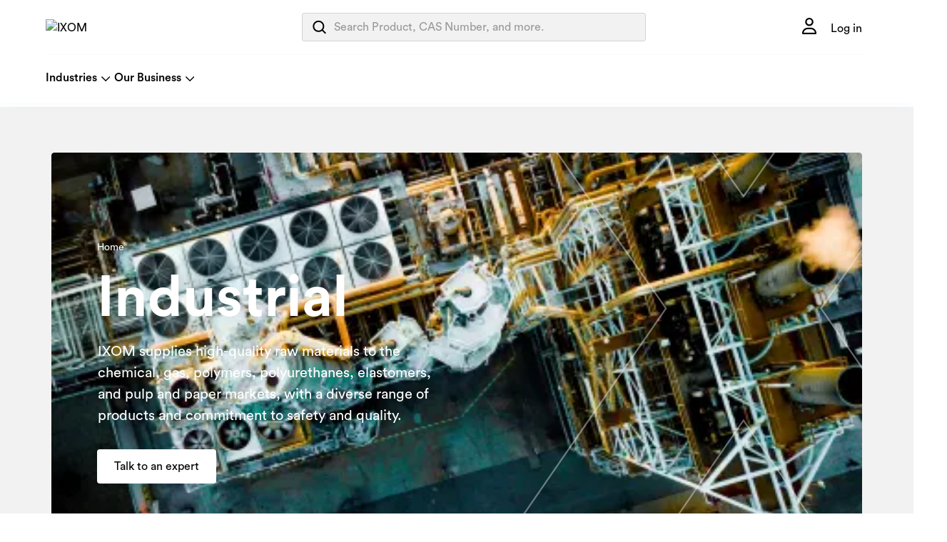

--- FILE ---
content_type: text/html; charset=utf-8
request_url: https://www.ixom.com/c/industrial
body_size: 48394
content:
<!DOCTYPE html><html lang="en" dir="ltr" data-beasties-container><head><link rel="preconnect" href="https://www-api.ixom.com/">
    <meta charset="utf-8">
    <!-- <title>IXOM.com</title> -->
    <base href="/">
    <title>Industrial - IXOM</title>
    <meta name="description" content="IXOM provides diverse raw materials for chemical, gas, polymers, and paper markets, ensuring safety and quality.">
    <meta property="og:title" content="Industrial - IXOM">
    <meta property="og:description" content="IXOM provides diverse raw materials for chemical, gas, polymers, and paper markets, ensuring safety and quality.">
    <meta property="og:type" content="website">
    <meta property="og:site_name" content="IXOM Online">
    <meta name="keywords" content="IXOM">
    <meta name="viewport" content="width=device-width, initial-scale=1">
    <meta name="occ-backend-base-url" content="https://api.cjplg-ixomopera1-p1-public.model-t.cc.commerce.ondemand.com">
    <meta name="app-version" content="202512020523">
    <link rel="icon" type="image/x-icon" href="https://media.ixom.com/images/p5tdtm97pjbsbcdwpvxt/favicon.ico">
    <link rel="stylesheet" href="https://cdnjs.cloudflare.com/ajax/libs/font-awesome/6.2.0/css/all.css">
    <script id="smartedit-injector" src="webApplicationInjector.js" data-smartedit-allow-origin="localhost:9002,*.*.model-t.cc.commerce.ondemand.com:443,*-cockpit.ixom.com:443"></script>
  <style>@font-face{font-family:Roboto;font-style:normal;font-weight:300;font-stretch:100%;font-display:swap;src:url(https://fonts.gstatic.com/s/roboto/v50/KFO7CnqEu92Fr1ME7kSn66aGLdTylUAMa3GUBGEe.woff2) format("woff2");unicode-range:U+0460-052F,U+1C80-1C8A,U+20B4,U+2DE0-2DFF,U+A640-A69F,U+FE2E-FE2F}@font-face{font-family:Roboto;font-style:normal;font-weight:300;font-stretch:100%;font-display:swap;src:url(https://fonts.gstatic.com/s/roboto/v50/KFO7CnqEu92Fr1ME7kSn66aGLdTylUAMa3iUBGEe.woff2) format("woff2");unicode-range:U+0301,U+0400-045F,U+0490-0491,U+04B0-04B1,U+2116}@font-face{font-family:Roboto;font-style:normal;font-weight:300;font-stretch:100%;font-display:swap;src:url(https://fonts.gstatic.com/s/roboto/v50/KFO7CnqEu92Fr1ME7kSn66aGLdTylUAMa3CUBGEe.woff2) format("woff2");unicode-range:U+1F00-1FFF}@font-face{font-family:Roboto;font-style:normal;font-weight:300;font-stretch:100%;font-display:swap;src:url(https://fonts.gstatic.com/s/roboto/v50/KFO7CnqEu92Fr1ME7kSn66aGLdTylUAMa3-UBGEe.woff2) format("woff2");unicode-range:U+0370-0377,U+037A-037F,U+0384-038A,U+038C,U+038E-03A1,U+03A3-03FF}@font-face{font-family:Roboto;font-style:normal;font-weight:300;font-stretch:100%;font-display:swap;src:url(https://fonts.gstatic.com/s/roboto/v50/KFO7CnqEu92Fr1ME7kSn66aGLdTylUAMawCUBGEe.woff2) format("woff2");unicode-range:U+0302-0303,U+0305,U+0307-0308,U+0310,U+0312,U+0315,U+031A,U+0326-0327,U+032C,U+032F-0330,U+0332-0333,U+0338,U+033A,U+0346,U+034D,U+0391-03A1,U+03A3-03A9,U+03B1-03C9,U+03D1,U+03D5-03D6,U+03F0-03F1,U+03F4-03F5,U+2016-2017,U+2034-2038,U+203C,U+2040,U+2043,U+2047,U+2050,U+2057,U+205F,U+2070-2071,U+2074-208E,U+2090-209C,U+20D0-20DC,U+20E1,U+20E5-20EF,U+2100-2112,U+2114-2115,U+2117-2121,U+2123-214F,U+2190,U+2192,U+2194-21AE,U+21B0-21E5,U+21F1-21F2,U+21F4-2211,U+2213-2214,U+2216-22FF,U+2308-230B,U+2310,U+2319,U+231C-2321,U+2336-237A,U+237C,U+2395,U+239B-23B7,U+23D0,U+23DC-23E1,U+2474-2475,U+25AF,U+25B3,U+25B7,U+25BD,U+25C1,U+25CA,U+25CC,U+25FB,U+266D-266F,U+27C0-27FF,U+2900-2AFF,U+2B0E-2B11,U+2B30-2B4C,U+2BFE,U+3030,U+FF5B,U+FF5D,U+1D400-1D7FF,U+1EE00-1EEFF}@font-face{font-family:Roboto;font-style:normal;font-weight:300;font-stretch:100%;font-display:swap;src:url(https://fonts.gstatic.com/s/roboto/v50/KFO7CnqEu92Fr1ME7kSn66aGLdTylUAMaxKUBGEe.woff2) format("woff2");unicode-range:U+0001-000C,U+000E-001F,U+007F-009F,U+20DD-20E0,U+20E2-20E4,U+2150-218F,U+2190,U+2192,U+2194-2199,U+21AF,U+21E6-21F0,U+21F3,U+2218-2219,U+2299,U+22C4-22C6,U+2300-243F,U+2440-244A,U+2460-24FF,U+25A0-27BF,U+2800-28FF,U+2921-2922,U+2981,U+29BF,U+29EB,U+2B00-2BFF,U+4DC0-4DFF,U+FFF9-FFFB,U+10140-1018E,U+10190-1019C,U+101A0,U+101D0-101FD,U+102E0-102FB,U+10E60-10E7E,U+1D2C0-1D2D3,U+1D2E0-1D37F,U+1F000-1F0FF,U+1F100-1F1AD,U+1F1E6-1F1FF,U+1F30D-1F30F,U+1F315,U+1F31C,U+1F31E,U+1F320-1F32C,U+1F336,U+1F378,U+1F37D,U+1F382,U+1F393-1F39F,U+1F3A7-1F3A8,U+1F3AC-1F3AF,U+1F3C2,U+1F3C4-1F3C6,U+1F3CA-1F3CE,U+1F3D4-1F3E0,U+1F3ED,U+1F3F1-1F3F3,U+1F3F5-1F3F7,U+1F408,U+1F415,U+1F41F,U+1F426,U+1F43F,U+1F441-1F442,U+1F444,U+1F446-1F449,U+1F44C-1F44E,U+1F453,U+1F46A,U+1F47D,U+1F4A3,U+1F4B0,U+1F4B3,U+1F4B9,U+1F4BB,U+1F4BF,U+1F4C8-1F4CB,U+1F4D6,U+1F4DA,U+1F4DF,U+1F4E3-1F4E6,U+1F4EA-1F4ED,U+1F4F7,U+1F4F9-1F4FB,U+1F4FD-1F4FE,U+1F503,U+1F507-1F50B,U+1F50D,U+1F512-1F513,U+1F53E-1F54A,U+1F54F-1F5FA,U+1F610,U+1F650-1F67F,U+1F687,U+1F68D,U+1F691,U+1F694,U+1F698,U+1F6AD,U+1F6B2,U+1F6B9-1F6BA,U+1F6BC,U+1F6C6-1F6CF,U+1F6D3-1F6D7,U+1F6E0-1F6EA,U+1F6F0-1F6F3,U+1F6F7-1F6FC,U+1F700-1F7FF,U+1F800-1F80B,U+1F810-1F847,U+1F850-1F859,U+1F860-1F887,U+1F890-1F8AD,U+1F8B0-1F8BB,U+1F8C0-1F8C1,U+1F900-1F90B,U+1F93B,U+1F946,U+1F984,U+1F996,U+1F9E9,U+1FA00-1FA6F,U+1FA70-1FA7C,U+1FA80-1FA89,U+1FA8F-1FAC6,U+1FACE-1FADC,U+1FADF-1FAE9,U+1FAF0-1FAF8,U+1FB00-1FBFF}@font-face{font-family:Roboto;font-style:normal;font-weight:300;font-stretch:100%;font-display:swap;src:url(https://fonts.gstatic.com/s/roboto/v50/KFO7CnqEu92Fr1ME7kSn66aGLdTylUAMa3OUBGEe.woff2) format("woff2");unicode-range:U+0102-0103,U+0110-0111,U+0128-0129,U+0168-0169,U+01A0-01A1,U+01AF-01B0,U+0300-0301,U+0303-0304,U+0308-0309,U+0323,U+0329,U+1EA0-1EF9,U+20AB}@font-face{font-family:Roboto;font-style:normal;font-weight:300;font-stretch:100%;font-display:swap;src:url(https://fonts.gstatic.com/s/roboto/v50/KFO7CnqEu92Fr1ME7kSn66aGLdTylUAMa3KUBGEe.woff2) format("woff2");unicode-range:U+0100-02BA,U+02BD-02C5,U+02C7-02CC,U+02CE-02D7,U+02DD-02FF,U+0304,U+0308,U+0329,U+1D00-1DBF,U+1E00-1E9F,U+1EF2-1EFF,U+2020,U+20A0-20AB,U+20AD-20C0,U+2113,U+2C60-2C7F,U+A720-A7FF}@font-face{font-family:Roboto;font-style:normal;font-weight:300;font-stretch:100%;font-display:swap;src:url(https://fonts.gstatic.com/s/roboto/v50/KFO7CnqEu92Fr1ME7kSn66aGLdTylUAMa3yUBA.woff2) format("woff2");unicode-range:U+0000-00FF,U+0131,U+0152-0153,U+02BB-02BC,U+02C6,U+02DA,U+02DC,U+0304,U+0308,U+0329,U+2000-206F,U+20AC,U+2122,U+2191,U+2193,U+2212,U+2215,U+FEFF,U+FFFD}@font-face{font-family:Roboto;font-style:normal;font-weight:400;font-stretch:100%;font-display:swap;src:url(https://fonts.gstatic.com/s/roboto/v50/KFO7CnqEu92Fr1ME7kSn66aGLdTylUAMa3GUBGEe.woff2) format("woff2");unicode-range:U+0460-052F,U+1C80-1C8A,U+20B4,U+2DE0-2DFF,U+A640-A69F,U+FE2E-FE2F}@font-face{font-family:Roboto;font-style:normal;font-weight:400;font-stretch:100%;font-display:swap;src:url(https://fonts.gstatic.com/s/roboto/v50/KFO7CnqEu92Fr1ME7kSn66aGLdTylUAMa3iUBGEe.woff2) format("woff2");unicode-range:U+0301,U+0400-045F,U+0490-0491,U+04B0-04B1,U+2116}@font-face{font-family:Roboto;font-style:normal;font-weight:400;font-stretch:100%;font-display:swap;src:url(https://fonts.gstatic.com/s/roboto/v50/KFO7CnqEu92Fr1ME7kSn66aGLdTylUAMa3CUBGEe.woff2) format("woff2");unicode-range:U+1F00-1FFF}@font-face{font-family:Roboto;font-style:normal;font-weight:400;font-stretch:100%;font-display:swap;src:url(https://fonts.gstatic.com/s/roboto/v50/KFO7CnqEu92Fr1ME7kSn66aGLdTylUAMa3-UBGEe.woff2) format("woff2");unicode-range:U+0370-0377,U+037A-037F,U+0384-038A,U+038C,U+038E-03A1,U+03A3-03FF}@font-face{font-family:Roboto;font-style:normal;font-weight:400;font-stretch:100%;font-display:swap;src:url(https://fonts.gstatic.com/s/roboto/v50/KFO7CnqEu92Fr1ME7kSn66aGLdTylUAMawCUBGEe.woff2) format("woff2");unicode-range:U+0302-0303,U+0305,U+0307-0308,U+0310,U+0312,U+0315,U+031A,U+0326-0327,U+032C,U+032F-0330,U+0332-0333,U+0338,U+033A,U+0346,U+034D,U+0391-03A1,U+03A3-03A9,U+03B1-03C9,U+03D1,U+03D5-03D6,U+03F0-03F1,U+03F4-03F5,U+2016-2017,U+2034-2038,U+203C,U+2040,U+2043,U+2047,U+2050,U+2057,U+205F,U+2070-2071,U+2074-208E,U+2090-209C,U+20D0-20DC,U+20E1,U+20E5-20EF,U+2100-2112,U+2114-2115,U+2117-2121,U+2123-214F,U+2190,U+2192,U+2194-21AE,U+21B0-21E5,U+21F1-21F2,U+21F4-2211,U+2213-2214,U+2216-22FF,U+2308-230B,U+2310,U+2319,U+231C-2321,U+2336-237A,U+237C,U+2395,U+239B-23B7,U+23D0,U+23DC-23E1,U+2474-2475,U+25AF,U+25B3,U+25B7,U+25BD,U+25C1,U+25CA,U+25CC,U+25FB,U+266D-266F,U+27C0-27FF,U+2900-2AFF,U+2B0E-2B11,U+2B30-2B4C,U+2BFE,U+3030,U+FF5B,U+FF5D,U+1D400-1D7FF,U+1EE00-1EEFF}@font-face{font-family:Roboto;font-style:normal;font-weight:400;font-stretch:100%;font-display:swap;src:url(https://fonts.gstatic.com/s/roboto/v50/KFO7CnqEu92Fr1ME7kSn66aGLdTylUAMaxKUBGEe.woff2) format("woff2");unicode-range:U+0001-000C,U+000E-001F,U+007F-009F,U+20DD-20E0,U+20E2-20E4,U+2150-218F,U+2190,U+2192,U+2194-2199,U+21AF,U+21E6-21F0,U+21F3,U+2218-2219,U+2299,U+22C4-22C6,U+2300-243F,U+2440-244A,U+2460-24FF,U+25A0-27BF,U+2800-28FF,U+2921-2922,U+2981,U+29BF,U+29EB,U+2B00-2BFF,U+4DC0-4DFF,U+FFF9-FFFB,U+10140-1018E,U+10190-1019C,U+101A0,U+101D0-101FD,U+102E0-102FB,U+10E60-10E7E,U+1D2C0-1D2D3,U+1D2E0-1D37F,U+1F000-1F0FF,U+1F100-1F1AD,U+1F1E6-1F1FF,U+1F30D-1F30F,U+1F315,U+1F31C,U+1F31E,U+1F320-1F32C,U+1F336,U+1F378,U+1F37D,U+1F382,U+1F393-1F39F,U+1F3A7-1F3A8,U+1F3AC-1F3AF,U+1F3C2,U+1F3C4-1F3C6,U+1F3CA-1F3CE,U+1F3D4-1F3E0,U+1F3ED,U+1F3F1-1F3F3,U+1F3F5-1F3F7,U+1F408,U+1F415,U+1F41F,U+1F426,U+1F43F,U+1F441-1F442,U+1F444,U+1F446-1F449,U+1F44C-1F44E,U+1F453,U+1F46A,U+1F47D,U+1F4A3,U+1F4B0,U+1F4B3,U+1F4B9,U+1F4BB,U+1F4BF,U+1F4C8-1F4CB,U+1F4D6,U+1F4DA,U+1F4DF,U+1F4E3-1F4E6,U+1F4EA-1F4ED,U+1F4F7,U+1F4F9-1F4FB,U+1F4FD-1F4FE,U+1F503,U+1F507-1F50B,U+1F50D,U+1F512-1F513,U+1F53E-1F54A,U+1F54F-1F5FA,U+1F610,U+1F650-1F67F,U+1F687,U+1F68D,U+1F691,U+1F694,U+1F698,U+1F6AD,U+1F6B2,U+1F6B9-1F6BA,U+1F6BC,U+1F6C6-1F6CF,U+1F6D3-1F6D7,U+1F6E0-1F6EA,U+1F6F0-1F6F3,U+1F6F7-1F6FC,U+1F700-1F7FF,U+1F800-1F80B,U+1F810-1F847,U+1F850-1F859,U+1F860-1F887,U+1F890-1F8AD,U+1F8B0-1F8BB,U+1F8C0-1F8C1,U+1F900-1F90B,U+1F93B,U+1F946,U+1F984,U+1F996,U+1F9E9,U+1FA00-1FA6F,U+1FA70-1FA7C,U+1FA80-1FA89,U+1FA8F-1FAC6,U+1FACE-1FADC,U+1FADF-1FAE9,U+1FAF0-1FAF8,U+1FB00-1FBFF}@font-face{font-family:Roboto;font-style:normal;font-weight:400;font-stretch:100%;font-display:swap;src:url(https://fonts.gstatic.com/s/roboto/v50/KFO7CnqEu92Fr1ME7kSn66aGLdTylUAMa3OUBGEe.woff2) format("woff2");unicode-range:U+0102-0103,U+0110-0111,U+0128-0129,U+0168-0169,U+01A0-01A1,U+01AF-01B0,U+0300-0301,U+0303-0304,U+0308-0309,U+0323,U+0329,U+1EA0-1EF9,U+20AB}@font-face{font-family:Roboto;font-style:normal;font-weight:400;font-stretch:100%;font-display:swap;src:url(https://fonts.gstatic.com/s/roboto/v50/KFO7CnqEu92Fr1ME7kSn66aGLdTylUAMa3KUBGEe.woff2) format("woff2");unicode-range:U+0100-02BA,U+02BD-02C5,U+02C7-02CC,U+02CE-02D7,U+02DD-02FF,U+0304,U+0308,U+0329,U+1D00-1DBF,U+1E00-1E9F,U+1EF2-1EFF,U+2020,U+20A0-20AB,U+20AD-20C0,U+2113,U+2C60-2C7F,U+A720-A7FF}@font-face{font-family:Roboto;font-style:normal;font-weight:400;font-stretch:100%;font-display:swap;src:url(https://fonts.gstatic.com/s/roboto/v50/KFO7CnqEu92Fr1ME7kSn66aGLdTylUAMa3yUBA.woff2) format("woff2");unicode-range:U+0000-00FF,U+0131,U+0152-0153,U+02BB-02BC,U+02C6,U+02DA,U+02DC,U+0304,U+0308,U+0329,U+2000-206F,U+20AC,U+2122,U+2191,U+2193,U+2212,U+2215,U+FEFF,U+FFFD}@font-face{font-family:Roboto;font-style:normal;font-weight:500;font-stretch:100%;font-display:swap;src:url(https://fonts.gstatic.com/s/roboto/v50/KFO7CnqEu92Fr1ME7kSn66aGLdTylUAMa3GUBGEe.woff2) format("woff2");unicode-range:U+0460-052F,U+1C80-1C8A,U+20B4,U+2DE0-2DFF,U+A640-A69F,U+FE2E-FE2F}@font-face{font-family:Roboto;font-style:normal;font-weight:500;font-stretch:100%;font-display:swap;src:url(https://fonts.gstatic.com/s/roboto/v50/KFO7CnqEu92Fr1ME7kSn66aGLdTylUAMa3iUBGEe.woff2) format("woff2");unicode-range:U+0301,U+0400-045F,U+0490-0491,U+04B0-04B1,U+2116}@font-face{font-family:Roboto;font-style:normal;font-weight:500;font-stretch:100%;font-display:swap;src:url(https://fonts.gstatic.com/s/roboto/v50/KFO7CnqEu92Fr1ME7kSn66aGLdTylUAMa3CUBGEe.woff2) format("woff2");unicode-range:U+1F00-1FFF}@font-face{font-family:Roboto;font-style:normal;font-weight:500;font-stretch:100%;font-display:swap;src:url(https://fonts.gstatic.com/s/roboto/v50/KFO7CnqEu92Fr1ME7kSn66aGLdTylUAMa3-UBGEe.woff2) format("woff2");unicode-range:U+0370-0377,U+037A-037F,U+0384-038A,U+038C,U+038E-03A1,U+03A3-03FF}@font-face{font-family:Roboto;font-style:normal;font-weight:500;font-stretch:100%;font-display:swap;src:url(https://fonts.gstatic.com/s/roboto/v50/KFO7CnqEu92Fr1ME7kSn66aGLdTylUAMawCUBGEe.woff2) format("woff2");unicode-range:U+0302-0303,U+0305,U+0307-0308,U+0310,U+0312,U+0315,U+031A,U+0326-0327,U+032C,U+032F-0330,U+0332-0333,U+0338,U+033A,U+0346,U+034D,U+0391-03A1,U+03A3-03A9,U+03B1-03C9,U+03D1,U+03D5-03D6,U+03F0-03F1,U+03F4-03F5,U+2016-2017,U+2034-2038,U+203C,U+2040,U+2043,U+2047,U+2050,U+2057,U+205F,U+2070-2071,U+2074-208E,U+2090-209C,U+20D0-20DC,U+20E1,U+20E5-20EF,U+2100-2112,U+2114-2115,U+2117-2121,U+2123-214F,U+2190,U+2192,U+2194-21AE,U+21B0-21E5,U+21F1-21F2,U+21F4-2211,U+2213-2214,U+2216-22FF,U+2308-230B,U+2310,U+2319,U+231C-2321,U+2336-237A,U+237C,U+2395,U+239B-23B7,U+23D0,U+23DC-23E1,U+2474-2475,U+25AF,U+25B3,U+25B7,U+25BD,U+25C1,U+25CA,U+25CC,U+25FB,U+266D-266F,U+27C0-27FF,U+2900-2AFF,U+2B0E-2B11,U+2B30-2B4C,U+2BFE,U+3030,U+FF5B,U+FF5D,U+1D400-1D7FF,U+1EE00-1EEFF}@font-face{font-family:Roboto;font-style:normal;font-weight:500;font-stretch:100%;font-display:swap;src:url(https://fonts.gstatic.com/s/roboto/v50/KFO7CnqEu92Fr1ME7kSn66aGLdTylUAMaxKUBGEe.woff2) format("woff2");unicode-range:U+0001-000C,U+000E-001F,U+007F-009F,U+20DD-20E0,U+20E2-20E4,U+2150-218F,U+2190,U+2192,U+2194-2199,U+21AF,U+21E6-21F0,U+21F3,U+2218-2219,U+2299,U+22C4-22C6,U+2300-243F,U+2440-244A,U+2460-24FF,U+25A0-27BF,U+2800-28FF,U+2921-2922,U+2981,U+29BF,U+29EB,U+2B00-2BFF,U+4DC0-4DFF,U+FFF9-FFFB,U+10140-1018E,U+10190-1019C,U+101A0,U+101D0-101FD,U+102E0-102FB,U+10E60-10E7E,U+1D2C0-1D2D3,U+1D2E0-1D37F,U+1F000-1F0FF,U+1F100-1F1AD,U+1F1E6-1F1FF,U+1F30D-1F30F,U+1F315,U+1F31C,U+1F31E,U+1F320-1F32C,U+1F336,U+1F378,U+1F37D,U+1F382,U+1F393-1F39F,U+1F3A7-1F3A8,U+1F3AC-1F3AF,U+1F3C2,U+1F3C4-1F3C6,U+1F3CA-1F3CE,U+1F3D4-1F3E0,U+1F3ED,U+1F3F1-1F3F3,U+1F3F5-1F3F7,U+1F408,U+1F415,U+1F41F,U+1F426,U+1F43F,U+1F441-1F442,U+1F444,U+1F446-1F449,U+1F44C-1F44E,U+1F453,U+1F46A,U+1F47D,U+1F4A3,U+1F4B0,U+1F4B3,U+1F4B9,U+1F4BB,U+1F4BF,U+1F4C8-1F4CB,U+1F4D6,U+1F4DA,U+1F4DF,U+1F4E3-1F4E6,U+1F4EA-1F4ED,U+1F4F7,U+1F4F9-1F4FB,U+1F4FD-1F4FE,U+1F503,U+1F507-1F50B,U+1F50D,U+1F512-1F513,U+1F53E-1F54A,U+1F54F-1F5FA,U+1F610,U+1F650-1F67F,U+1F687,U+1F68D,U+1F691,U+1F694,U+1F698,U+1F6AD,U+1F6B2,U+1F6B9-1F6BA,U+1F6BC,U+1F6C6-1F6CF,U+1F6D3-1F6D7,U+1F6E0-1F6EA,U+1F6F0-1F6F3,U+1F6F7-1F6FC,U+1F700-1F7FF,U+1F800-1F80B,U+1F810-1F847,U+1F850-1F859,U+1F860-1F887,U+1F890-1F8AD,U+1F8B0-1F8BB,U+1F8C0-1F8C1,U+1F900-1F90B,U+1F93B,U+1F946,U+1F984,U+1F996,U+1F9E9,U+1FA00-1FA6F,U+1FA70-1FA7C,U+1FA80-1FA89,U+1FA8F-1FAC6,U+1FACE-1FADC,U+1FADF-1FAE9,U+1FAF0-1FAF8,U+1FB00-1FBFF}@font-face{font-family:Roboto;font-style:normal;font-weight:500;font-stretch:100%;font-display:swap;src:url(https://fonts.gstatic.com/s/roboto/v50/KFO7CnqEu92Fr1ME7kSn66aGLdTylUAMa3OUBGEe.woff2) format("woff2");unicode-range:U+0102-0103,U+0110-0111,U+0128-0129,U+0168-0169,U+01A0-01A1,U+01AF-01B0,U+0300-0301,U+0303-0304,U+0308-0309,U+0323,U+0329,U+1EA0-1EF9,U+20AB}@font-face{font-family:Roboto;font-style:normal;font-weight:500;font-stretch:100%;font-display:swap;src:url(https://fonts.gstatic.com/s/roboto/v50/KFO7CnqEu92Fr1ME7kSn66aGLdTylUAMa3KUBGEe.woff2) format("woff2");unicode-range:U+0100-02BA,U+02BD-02C5,U+02C7-02CC,U+02CE-02D7,U+02DD-02FF,U+0304,U+0308,U+0329,U+1D00-1DBF,U+1E00-1E9F,U+1EF2-1EFF,U+2020,U+20A0-20AB,U+20AD-20C0,U+2113,U+2C60-2C7F,U+A720-A7FF}@font-face{font-family:Roboto;font-style:normal;font-weight:500;font-stretch:100%;font-display:swap;src:url(https://fonts.gstatic.com/s/roboto/v50/KFO7CnqEu92Fr1ME7kSn66aGLdTylUAMa3yUBA.woff2) format("woff2");unicode-range:U+0000-00FF,U+0131,U+0152-0153,U+02BB-02BC,U+02C6,U+02DA,U+02DC,U+0304,U+0308,U+0329,U+2000-206F,U+20AC,U+2122,U+2191,U+2193,U+2212,U+2215,U+FEFF,U+FFFD}@font-face{font-family:Roboto;font-style:normal;font-weight:700;font-stretch:100%;font-display:swap;src:url(https://fonts.gstatic.com/s/roboto/v50/KFO7CnqEu92Fr1ME7kSn66aGLdTylUAMa3GUBGEe.woff2) format("woff2");unicode-range:U+0460-052F,U+1C80-1C8A,U+20B4,U+2DE0-2DFF,U+A640-A69F,U+FE2E-FE2F}@font-face{font-family:Roboto;font-style:normal;font-weight:700;font-stretch:100%;font-display:swap;src:url(https://fonts.gstatic.com/s/roboto/v50/KFO7CnqEu92Fr1ME7kSn66aGLdTylUAMa3iUBGEe.woff2) format("woff2");unicode-range:U+0301,U+0400-045F,U+0490-0491,U+04B0-04B1,U+2116}@font-face{font-family:Roboto;font-style:normal;font-weight:700;font-stretch:100%;font-display:swap;src:url(https://fonts.gstatic.com/s/roboto/v50/KFO7CnqEu92Fr1ME7kSn66aGLdTylUAMa3CUBGEe.woff2) format("woff2");unicode-range:U+1F00-1FFF}@font-face{font-family:Roboto;font-style:normal;font-weight:700;font-stretch:100%;font-display:swap;src:url(https://fonts.gstatic.com/s/roboto/v50/KFO7CnqEu92Fr1ME7kSn66aGLdTylUAMa3-UBGEe.woff2) format("woff2");unicode-range:U+0370-0377,U+037A-037F,U+0384-038A,U+038C,U+038E-03A1,U+03A3-03FF}@font-face{font-family:Roboto;font-style:normal;font-weight:700;font-stretch:100%;font-display:swap;src:url(https://fonts.gstatic.com/s/roboto/v50/KFO7CnqEu92Fr1ME7kSn66aGLdTylUAMawCUBGEe.woff2) format("woff2");unicode-range:U+0302-0303,U+0305,U+0307-0308,U+0310,U+0312,U+0315,U+031A,U+0326-0327,U+032C,U+032F-0330,U+0332-0333,U+0338,U+033A,U+0346,U+034D,U+0391-03A1,U+03A3-03A9,U+03B1-03C9,U+03D1,U+03D5-03D6,U+03F0-03F1,U+03F4-03F5,U+2016-2017,U+2034-2038,U+203C,U+2040,U+2043,U+2047,U+2050,U+2057,U+205F,U+2070-2071,U+2074-208E,U+2090-209C,U+20D0-20DC,U+20E1,U+20E5-20EF,U+2100-2112,U+2114-2115,U+2117-2121,U+2123-214F,U+2190,U+2192,U+2194-21AE,U+21B0-21E5,U+21F1-21F2,U+21F4-2211,U+2213-2214,U+2216-22FF,U+2308-230B,U+2310,U+2319,U+231C-2321,U+2336-237A,U+237C,U+2395,U+239B-23B7,U+23D0,U+23DC-23E1,U+2474-2475,U+25AF,U+25B3,U+25B7,U+25BD,U+25C1,U+25CA,U+25CC,U+25FB,U+266D-266F,U+27C0-27FF,U+2900-2AFF,U+2B0E-2B11,U+2B30-2B4C,U+2BFE,U+3030,U+FF5B,U+FF5D,U+1D400-1D7FF,U+1EE00-1EEFF}@font-face{font-family:Roboto;font-style:normal;font-weight:700;font-stretch:100%;font-display:swap;src:url(https://fonts.gstatic.com/s/roboto/v50/KFO7CnqEu92Fr1ME7kSn66aGLdTylUAMaxKUBGEe.woff2) format("woff2");unicode-range:U+0001-000C,U+000E-001F,U+007F-009F,U+20DD-20E0,U+20E2-20E4,U+2150-218F,U+2190,U+2192,U+2194-2199,U+21AF,U+21E6-21F0,U+21F3,U+2218-2219,U+2299,U+22C4-22C6,U+2300-243F,U+2440-244A,U+2460-24FF,U+25A0-27BF,U+2800-28FF,U+2921-2922,U+2981,U+29BF,U+29EB,U+2B00-2BFF,U+4DC0-4DFF,U+FFF9-FFFB,U+10140-1018E,U+10190-1019C,U+101A0,U+101D0-101FD,U+102E0-102FB,U+10E60-10E7E,U+1D2C0-1D2D3,U+1D2E0-1D37F,U+1F000-1F0FF,U+1F100-1F1AD,U+1F1E6-1F1FF,U+1F30D-1F30F,U+1F315,U+1F31C,U+1F31E,U+1F320-1F32C,U+1F336,U+1F378,U+1F37D,U+1F382,U+1F393-1F39F,U+1F3A7-1F3A8,U+1F3AC-1F3AF,U+1F3C2,U+1F3C4-1F3C6,U+1F3CA-1F3CE,U+1F3D4-1F3E0,U+1F3ED,U+1F3F1-1F3F3,U+1F3F5-1F3F7,U+1F408,U+1F415,U+1F41F,U+1F426,U+1F43F,U+1F441-1F442,U+1F444,U+1F446-1F449,U+1F44C-1F44E,U+1F453,U+1F46A,U+1F47D,U+1F4A3,U+1F4B0,U+1F4B3,U+1F4B9,U+1F4BB,U+1F4BF,U+1F4C8-1F4CB,U+1F4D6,U+1F4DA,U+1F4DF,U+1F4E3-1F4E6,U+1F4EA-1F4ED,U+1F4F7,U+1F4F9-1F4FB,U+1F4FD-1F4FE,U+1F503,U+1F507-1F50B,U+1F50D,U+1F512-1F513,U+1F53E-1F54A,U+1F54F-1F5FA,U+1F610,U+1F650-1F67F,U+1F687,U+1F68D,U+1F691,U+1F694,U+1F698,U+1F6AD,U+1F6B2,U+1F6B9-1F6BA,U+1F6BC,U+1F6C6-1F6CF,U+1F6D3-1F6D7,U+1F6E0-1F6EA,U+1F6F0-1F6F3,U+1F6F7-1F6FC,U+1F700-1F7FF,U+1F800-1F80B,U+1F810-1F847,U+1F850-1F859,U+1F860-1F887,U+1F890-1F8AD,U+1F8B0-1F8BB,U+1F8C0-1F8C1,U+1F900-1F90B,U+1F93B,U+1F946,U+1F984,U+1F996,U+1F9E9,U+1FA00-1FA6F,U+1FA70-1FA7C,U+1FA80-1FA89,U+1FA8F-1FAC6,U+1FACE-1FADC,U+1FADF-1FAE9,U+1FAF0-1FAF8,U+1FB00-1FBFF}@font-face{font-family:Roboto;font-style:normal;font-weight:700;font-stretch:100%;font-display:swap;src:url(https://fonts.gstatic.com/s/roboto/v50/KFO7CnqEu92Fr1ME7kSn66aGLdTylUAMa3OUBGEe.woff2) format("woff2");unicode-range:U+0102-0103,U+0110-0111,U+0128-0129,U+0168-0169,U+01A0-01A1,U+01AF-01B0,U+0300-0301,U+0303-0304,U+0308-0309,U+0323,U+0329,U+1EA0-1EF9,U+20AB}@font-face{font-family:Roboto;font-style:normal;font-weight:700;font-stretch:100%;font-display:swap;src:url(https://fonts.gstatic.com/s/roboto/v50/KFO7CnqEu92Fr1ME7kSn66aGLdTylUAMa3KUBGEe.woff2) format("woff2");unicode-range:U+0100-02BA,U+02BD-02C5,U+02C7-02CC,U+02CE-02D7,U+02DD-02FF,U+0304,U+0308,U+0329,U+1D00-1DBF,U+1E00-1E9F,U+1EF2-1EFF,U+2020,U+20A0-20AB,U+20AD-20C0,U+2113,U+2C60-2C7F,U+A720-A7FF}@font-face{font-family:Roboto;font-style:normal;font-weight:700;font-stretch:100%;font-display:swap;src:url(https://fonts.gstatic.com/s/roboto/v50/KFO7CnqEu92Fr1ME7kSn66aGLdTylUAMa3yUBA.woff2) format("woff2");unicode-range:U+0000-00FF,U+0131,U+0152-0153,U+02BB-02BC,U+02C6,U+02DA,U+02DC,U+0304,U+0308,U+0329,U+2000-206F,U+20AC,U+2122,U+2191,U+2193,U+2212,U+2215,U+FEFF,U+FFFD}@font-face{font-family:Roboto;font-style:normal;font-weight:900;font-stretch:100%;font-display:swap;src:url(https://fonts.gstatic.com/s/roboto/v50/KFO7CnqEu92Fr1ME7kSn66aGLdTylUAMa3GUBGEe.woff2) format("woff2");unicode-range:U+0460-052F,U+1C80-1C8A,U+20B4,U+2DE0-2DFF,U+A640-A69F,U+FE2E-FE2F}@font-face{font-family:Roboto;font-style:normal;font-weight:900;font-stretch:100%;font-display:swap;src:url(https://fonts.gstatic.com/s/roboto/v50/KFO7CnqEu92Fr1ME7kSn66aGLdTylUAMa3iUBGEe.woff2) format("woff2");unicode-range:U+0301,U+0400-045F,U+0490-0491,U+04B0-04B1,U+2116}@font-face{font-family:Roboto;font-style:normal;font-weight:900;font-stretch:100%;font-display:swap;src:url(https://fonts.gstatic.com/s/roboto/v50/KFO7CnqEu92Fr1ME7kSn66aGLdTylUAMa3CUBGEe.woff2) format("woff2");unicode-range:U+1F00-1FFF}@font-face{font-family:Roboto;font-style:normal;font-weight:900;font-stretch:100%;font-display:swap;src:url(https://fonts.gstatic.com/s/roboto/v50/KFO7CnqEu92Fr1ME7kSn66aGLdTylUAMa3-UBGEe.woff2) format("woff2");unicode-range:U+0370-0377,U+037A-037F,U+0384-038A,U+038C,U+038E-03A1,U+03A3-03FF}@font-face{font-family:Roboto;font-style:normal;font-weight:900;font-stretch:100%;font-display:swap;src:url(https://fonts.gstatic.com/s/roboto/v50/KFO7CnqEu92Fr1ME7kSn66aGLdTylUAMawCUBGEe.woff2) format("woff2");unicode-range:U+0302-0303,U+0305,U+0307-0308,U+0310,U+0312,U+0315,U+031A,U+0326-0327,U+032C,U+032F-0330,U+0332-0333,U+0338,U+033A,U+0346,U+034D,U+0391-03A1,U+03A3-03A9,U+03B1-03C9,U+03D1,U+03D5-03D6,U+03F0-03F1,U+03F4-03F5,U+2016-2017,U+2034-2038,U+203C,U+2040,U+2043,U+2047,U+2050,U+2057,U+205F,U+2070-2071,U+2074-208E,U+2090-209C,U+20D0-20DC,U+20E1,U+20E5-20EF,U+2100-2112,U+2114-2115,U+2117-2121,U+2123-214F,U+2190,U+2192,U+2194-21AE,U+21B0-21E5,U+21F1-21F2,U+21F4-2211,U+2213-2214,U+2216-22FF,U+2308-230B,U+2310,U+2319,U+231C-2321,U+2336-237A,U+237C,U+2395,U+239B-23B7,U+23D0,U+23DC-23E1,U+2474-2475,U+25AF,U+25B3,U+25B7,U+25BD,U+25C1,U+25CA,U+25CC,U+25FB,U+266D-266F,U+27C0-27FF,U+2900-2AFF,U+2B0E-2B11,U+2B30-2B4C,U+2BFE,U+3030,U+FF5B,U+FF5D,U+1D400-1D7FF,U+1EE00-1EEFF}@font-face{font-family:Roboto;font-style:normal;font-weight:900;font-stretch:100%;font-display:swap;src:url(https://fonts.gstatic.com/s/roboto/v50/KFO7CnqEu92Fr1ME7kSn66aGLdTylUAMaxKUBGEe.woff2) format("woff2");unicode-range:U+0001-000C,U+000E-001F,U+007F-009F,U+20DD-20E0,U+20E2-20E4,U+2150-218F,U+2190,U+2192,U+2194-2199,U+21AF,U+21E6-21F0,U+21F3,U+2218-2219,U+2299,U+22C4-22C6,U+2300-243F,U+2440-244A,U+2460-24FF,U+25A0-27BF,U+2800-28FF,U+2921-2922,U+2981,U+29BF,U+29EB,U+2B00-2BFF,U+4DC0-4DFF,U+FFF9-FFFB,U+10140-1018E,U+10190-1019C,U+101A0,U+101D0-101FD,U+102E0-102FB,U+10E60-10E7E,U+1D2C0-1D2D3,U+1D2E0-1D37F,U+1F000-1F0FF,U+1F100-1F1AD,U+1F1E6-1F1FF,U+1F30D-1F30F,U+1F315,U+1F31C,U+1F31E,U+1F320-1F32C,U+1F336,U+1F378,U+1F37D,U+1F382,U+1F393-1F39F,U+1F3A7-1F3A8,U+1F3AC-1F3AF,U+1F3C2,U+1F3C4-1F3C6,U+1F3CA-1F3CE,U+1F3D4-1F3E0,U+1F3ED,U+1F3F1-1F3F3,U+1F3F5-1F3F7,U+1F408,U+1F415,U+1F41F,U+1F426,U+1F43F,U+1F441-1F442,U+1F444,U+1F446-1F449,U+1F44C-1F44E,U+1F453,U+1F46A,U+1F47D,U+1F4A3,U+1F4B0,U+1F4B3,U+1F4B9,U+1F4BB,U+1F4BF,U+1F4C8-1F4CB,U+1F4D6,U+1F4DA,U+1F4DF,U+1F4E3-1F4E6,U+1F4EA-1F4ED,U+1F4F7,U+1F4F9-1F4FB,U+1F4FD-1F4FE,U+1F503,U+1F507-1F50B,U+1F50D,U+1F512-1F513,U+1F53E-1F54A,U+1F54F-1F5FA,U+1F610,U+1F650-1F67F,U+1F687,U+1F68D,U+1F691,U+1F694,U+1F698,U+1F6AD,U+1F6B2,U+1F6B9-1F6BA,U+1F6BC,U+1F6C6-1F6CF,U+1F6D3-1F6D7,U+1F6E0-1F6EA,U+1F6F0-1F6F3,U+1F6F7-1F6FC,U+1F700-1F7FF,U+1F800-1F80B,U+1F810-1F847,U+1F850-1F859,U+1F860-1F887,U+1F890-1F8AD,U+1F8B0-1F8BB,U+1F8C0-1F8C1,U+1F900-1F90B,U+1F93B,U+1F946,U+1F984,U+1F996,U+1F9E9,U+1FA00-1FA6F,U+1FA70-1FA7C,U+1FA80-1FA89,U+1FA8F-1FAC6,U+1FACE-1FADC,U+1FADF-1FAE9,U+1FAF0-1FAF8,U+1FB00-1FBFF}@font-face{font-family:Roboto;font-style:normal;font-weight:900;font-stretch:100%;font-display:swap;src:url(https://fonts.gstatic.com/s/roboto/v50/KFO7CnqEu92Fr1ME7kSn66aGLdTylUAMa3OUBGEe.woff2) format("woff2");unicode-range:U+0102-0103,U+0110-0111,U+0128-0129,U+0168-0169,U+01A0-01A1,U+01AF-01B0,U+0300-0301,U+0303-0304,U+0308-0309,U+0323,U+0329,U+1EA0-1EF9,U+20AB}@font-face{font-family:Roboto;font-style:normal;font-weight:900;font-stretch:100%;font-display:swap;src:url(https://fonts.gstatic.com/s/roboto/v50/KFO7CnqEu92Fr1ME7kSn66aGLdTylUAMa3KUBGEe.woff2) format("woff2");unicode-range:U+0100-02BA,U+02BD-02C5,U+02C7-02CC,U+02CE-02D7,U+02DD-02FF,U+0304,U+0308,U+0329,U+1D00-1DBF,U+1E00-1E9F,U+1EF2-1EFF,U+2020,U+20A0-20AB,U+20AD-20C0,U+2113,U+2C60-2C7F,U+A720-A7FF}@font-face{font-family:Roboto;font-style:normal;font-weight:900;font-stretch:100%;font-display:swap;src:url(https://fonts.gstatic.com/s/roboto/v50/KFO7CnqEu92Fr1ME7kSn66aGLdTylUAMa3yUBA.woff2) format("woff2");unicode-range:U+0000-00FF,U+0131,U+0152-0153,U+02BB-02BC,U+02C6,U+02DA,U+02DC,U+0304,U+0308,U+0329,U+2000-206F,U+20AC,U+2122,U+2191,U+2193,U+2212,U+2215,U+FEFF,U+FFFD}@font-face{font-family:Open Sans;font-style:normal;font-display:swap;font-weight:300;src:url("./media/open-sans-cyrillic-ext-300-normal-SOVTAEGP.woff2") format("woff2"),url("./media/open-sans-cyrillic-ext-300-normal-BWCHNCKG.woff") format("woff");unicode-range:U+0460-052F,U+1C80-1C8A,U+20B4,U+2DE0-2DFF,U+A640-A69F,U+FE2E-FE2F}@font-face{font-family:Open Sans;font-style:normal;font-display:swap;font-weight:300;src:url("./media/open-sans-cyrillic-300-normal-NXEWA4HB.woff2") format("woff2"),url("./media/open-sans-cyrillic-300-normal-UZNP3MNX.woff") format("woff");unicode-range:U+0301,U+0400-045F,U+0490-0491,U+04B0-04B1,U+2116}@font-face{font-family:Open Sans;font-style:normal;font-display:swap;font-weight:300;src:url("./media/open-sans-greek-ext-300-normal-XUQG2C3C.woff2") format("woff2"),url("./media/open-sans-greek-ext-300-normal-SKJ3WACT.woff") format("woff");unicode-range:U+1F00-1FFF}@font-face{font-family:Open Sans;font-style:normal;font-display:swap;font-weight:300;src:url("./media/open-sans-greek-300-normal-5ZRBXSRD.woff2") format("woff2"),url("./media/open-sans-greek-300-normal-L7BBMUHZ.woff") format("woff");unicode-range:U+0370-0377,U+037A-037F,U+0384-038A,U+038C,U+038E-03A1,U+03A3-03FF}@font-face{font-family:Open Sans;font-style:normal;font-display:swap;font-weight:300;src:url("./media/open-sans-hebrew-300-normal-6RUDF6PA.woff2") format("woff2"),url("./media/open-sans-hebrew-300-normal-5W7RGDGY.woff") format("woff");unicode-range:U+0307-0308,U+0590-05FF,U+200C-2010,U+20AA,U+25CC,U+FB1D-FB4F}@font-face{font-family:Open Sans;font-style:normal;font-display:swap;font-weight:300;src:url("./media/open-sans-math-300-normal-6NB2UUA4.woff2") format("woff2"),url("./media/open-sans-math-300-normal-GZ67CDKB.woff") format("woff");unicode-range:U+0302-0303,U+0305,U+0307-0308,U+0310,U+0312,U+0315,U+031A,U+0326-0327,U+032C,U+032F-0330,U+0332-0333,U+0338,U+033A,U+0346,U+034D,U+0391-03A1,U+03A3-03A9,U+03B1-03C9,U+03D1,U+03D5-03D6,U+03F0-03F1,U+03F4-03F5,U+2016-2017,U+2034-2038,U+203C,U+2040,U+2043,U+2047,U+2050,U+2057,U+205F,U+2070-2071,U+2074-208E,U+2090-209C,U+20D0-20DC,U+20E1,U+20E5-20EF,U+2100-2112,U+2114-2115,U+2117-2121,U+2123-214F,U+2190,U+2192,U+2194-21AE,U+21B0-21E5,U+21F1-21F2,U+21F4-2211,U+2213-2214,U+2216-22FF,U+2308-230B,U+2310,U+2319,U+231C-2321,U+2336-237A,U+237C,U+2395,U+239B-23B7,U+23D0,U+23DC-23E1,U+2474-2475,U+25AF,U+25B3,U+25B7,U+25BD,U+25C1,U+25CA,U+25CC,U+25FB,U+266D-266F,U+27C0-27FF,U+2900-2AFF,U+2B0E-2B11,U+2B30-2B4C,U+2BFE,U+3030,U+FF5B,U+FF5D,U+1D400-1D7FF,U+1EE00-1EEFF}@font-face{font-family:Open Sans;font-style:normal;font-display:swap;font-weight:300;src:url("./media/open-sans-symbols-300-normal-FPLU5Z3P.woff2") format("woff2"),url("./media/open-sans-symbols-300-normal-FXNLELMF.woff") format("woff");unicode-range:U+0001-000C,U+000E-001F,U+007F-009F,U+20DD-20E0,U+20E2-20E4,U+2150-218F,U+2190,U+2192,U+2194-2199,U+21AF,U+21E6-21F0,U+21F3,U+2218-2219,U+2299,U+22C4-22C6,U+2300-243F,U+2440-244A,U+2460-24FF,U+25A0-27BF,U+2800-28FF,U+2921-2922,U+2981,U+29BF,U+29EB,U+2B00-2BFF,U+4DC0-4DFF,U+FFF9-FFFB,U+10140-1018E,U+10190-1019C,U+101A0,U+101D0-101FD,U+102E0-102FB,U+10E60-10E7E,U+1D2C0-1D2D3,U+1D2E0-1D37F,U+1F000-1F0FF,U+1F100-1F1AD,U+1F1E6-1F1FF,U+1F30D-1F30F,U+1F315,U+1F31C,U+1F31E,U+1F320-1F32C,U+1F336,U+1F378,U+1F37D,U+1F382,U+1F393-1F39F,U+1F3A7-1F3A8,U+1F3AC-1F3AF,U+1F3C2,U+1F3C4-1F3C6,U+1F3CA-1F3CE,U+1F3D4-1F3E0,U+1F3ED,U+1F3F1-1F3F3,U+1F3F5-1F3F7,U+1F408,U+1F415,U+1F41F,U+1F426,U+1F43F,U+1F441-1F442,U+1F444,U+1F446-1F449,U+1F44C-1F44E,U+1F453,U+1F46A,U+1F47D,U+1F4A3,U+1F4B0,U+1F4B3,U+1F4B9,U+1F4BB,U+1F4BF,U+1F4C8-1F4CB,U+1F4D6,U+1F4DA,U+1F4DF,U+1F4E3-1F4E6,U+1F4EA-1F4ED,U+1F4F7,U+1F4F9-1F4FB,U+1F4FD-1F4FE,U+1F503,U+1F507-1F50B,U+1F50D,U+1F512-1F513,U+1F53E-1F54A,U+1F54F-1F5FA,U+1F610,U+1F650-1F67F,U+1F687,U+1F68D,U+1F691,U+1F694,U+1F698,U+1F6AD,U+1F6B2,U+1F6B9-1F6BA,U+1F6BC,U+1F6C6-1F6CF,U+1F6D3-1F6D7,U+1F6E0-1F6EA,U+1F6F0-1F6F3,U+1F6F7-1F6FC,U+1F700-1F7FF,U+1F800-1F80B,U+1F810-1F847,U+1F850-1F859,U+1F860-1F887,U+1F890-1F8AD,U+1F8B0-1F8BB,U+1F8C0-1F8C1,U+1F900-1F90B,U+1F93B,U+1F946,U+1F984,U+1F996,U+1F9E9,U+1FA00-1FA6F,U+1FA70-1FA7C,U+1FA80-1FA89,U+1FA8F-1FAC6,U+1FACE-1FADC,U+1FADF-1FAE9,U+1FAF0-1FAF8,U+1FB00-1FBFF}@font-face{font-family:Open Sans;font-style:normal;font-display:swap;font-weight:300;src:url("./media/open-sans-vietnamese-300-normal-CRUKF75X.woff2") format("woff2"),url("./media/open-sans-vietnamese-300-normal-EAOYVCZ2.woff") format("woff");unicode-range:U+0102-0103,U+0110-0111,U+0128-0129,U+0168-0169,U+01A0-01A1,U+01AF-01B0,U+0300-0301,U+0303-0304,U+0308-0309,U+0323,U+0329,U+1EA0-1EF9,U+20AB}@font-face{font-family:Open Sans;font-style:normal;font-display:swap;font-weight:300;src:url("./media/open-sans-latin-ext-300-normal-PZ3XLWN6.woff2") format("woff2"),url("./media/open-sans-latin-ext-300-normal-ADAMWCWI.woff") format("woff");unicode-range:U+0100-02BA,U+02BD-02C5,U+02C7-02CC,U+02CE-02D7,U+02DD-02FF,U+0304,U+0308,U+0329,U+1D00-1DBF,U+1E00-1E9F,U+1EF2-1EFF,U+2020,U+20A0-20AB,U+20AD-20C0,U+2113,U+2C60-2C7F,U+A720-A7FF}@font-face{font-family:Open Sans;font-style:normal;font-display:swap;font-weight:300;src:url("./media/open-sans-latin-300-normal-JPUQO2Y6.woff2") format("woff2"),url("./media/open-sans-latin-300-normal-IWY3HGGZ.woff") format("woff");unicode-range:U+0000-00FF,U+0131,U+0152-0153,U+02BB-02BC,U+02C6,U+02DA,U+02DC,U+0304,U+0308,U+0329,U+2000-206F,U+20AC,U+2122,U+2191,U+2193,U+2212,U+2215,U+FEFF,U+FFFD}@font-face{font-family:Open Sans;font-style:normal;font-display:swap;font-weight:400;src:url("./media/open-sans-cyrillic-ext-400-normal-QRNSCLVG.woff2") format("woff2"),url("./media/open-sans-cyrillic-ext-400-normal-AYPSPQTF.woff") format("woff");unicode-range:U+0460-052F,U+1C80-1C8A,U+20B4,U+2DE0-2DFF,U+A640-A69F,U+FE2E-FE2F}@font-face{font-family:Open Sans;font-style:normal;font-display:swap;font-weight:400;src:url("./media/open-sans-cyrillic-400-normal-UGJV4UP2.woff2") format("woff2"),url("./media/open-sans-cyrillic-400-normal-44UXQZ2N.woff") format("woff");unicode-range:U+0301,U+0400-045F,U+0490-0491,U+04B0-04B1,U+2116}@font-face{font-family:Open Sans;font-style:normal;font-display:swap;font-weight:400;src:url("./media/open-sans-greek-ext-400-normal-GO3PYW2T.woff2") format("woff2"),url("./media/open-sans-greek-ext-400-normal-RGI47S34.woff") format("woff");unicode-range:U+1F00-1FFF}@font-face{font-family:Open Sans;font-style:normal;font-display:swap;font-weight:400;src:url("./media/open-sans-greek-400-normal-6ZFSA3JL.woff2") format("woff2"),url("./media/open-sans-greek-400-normal-BZH5W4BL.woff") format("woff");unicode-range:U+0370-0377,U+037A-037F,U+0384-038A,U+038C,U+038E-03A1,U+03A3-03FF}@font-face{font-family:Open Sans;font-style:normal;font-display:swap;font-weight:400;src:url("./media/open-sans-hebrew-400-normal-35LYKA7O.woff2") format("woff2"),url("./media/open-sans-hebrew-400-normal-65XYQAAE.woff") format("woff");unicode-range:U+0307-0308,U+0590-05FF,U+200C-2010,U+20AA,U+25CC,U+FB1D-FB4F}@font-face{font-family:Open Sans;font-style:normal;font-display:swap;font-weight:400;src:url("./media/open-sans-math-400-normal-2PNO2ACO.woff2") format("woff2"),url("./media/open-sans-math-400-normal-ZAR5YVRL.woff") format("woff");unicode-range:U+0302-0303,U+0305,U+0307-0308,U+0310,U+0312,U+0315,U+031A,U+0326-0327,U+032C,U+032F-0330,U+0332-0333,U+0338,U+033A,U+0346,U+034D,U+0391-03A1,U+03A3-03A9,U+03B1-03C9,U+03D1,U+03D5-03D6,U+03F0-03F1,U+03F4-03F5,U+2016-2017,U+2034-2038,U+203C,U+2040,U+2043,U+2047,U+2050,U+2057,U+205F,U+2070-2071,U+2074-208E,U+2090-209C,U+20D0-20DC,U+20E1,U+20E5-20EF,U+2100-2112,U+2114-2115,U+2117-2121,U+2123-214F,U+2190,U+2192,U+2194-21AE,U+21B0-21E5,U+21F1-21F2,U+21F4-2211,U+2213-2214,U+2216-22FF,U+2308-230B,U+2310,U+2319,U+231C-2321,U+2336-237A,U+237C,U+2395,U+239B-23B7,U+23D0,U+23DC-23E1,U+2474-2475,U+25AF,U+25B3,U+25B7,U+25BD,U+25C1,U+25CA,U+25CC,U+25FB,U+266D-266F,U+27C0-27FF,U+2900-2AFF,U+2B0E-2B11,U+2B30-2B4C,U+2BFE,U+3030,U+FF5B,U+FF5D,U+1D400-1D7FF,U+1EE00-1EEFF}@font-face{font-family:Open Sans;font-style:normal;font-display:swap;font-weight:400;src:url("./media/open-sans-symbols-400-normal-DSFHTPJY.woff2") format("woff2"),url("./media/open-sans-symbols-400-normal-PECDUFVV.woff") format("woff");unicode-range:U+0001-000C,U+000E-001F,U+007F-009F,U+20DD-20E0,U+20E2-20E4,U+2150-218F,U+2190,U+2192,U+2194-2199,U+21AF,U+21E6-21F0,U+21F3,U+2218-2219,U+2299,U+22C4-22C6,U+2300-243F,U+2440-244A,U+2460-24FF,U+25A0-27BF,U+2800-28FF,U+2921-2922,U+2981,U+29BF,U+29EB,U+2B00-2BFF,U+4DC0-4DFF,U+FFF9-FFFB,U+10140-1018E,U+10190-1019C,U+101A0,U+101D0-101FD,U+102E0-102FB,U+10E60-10E7E,U+1D2C0-1D2D3,U+1D2E0-1D37F,U+1F000-1F0FF,U+1F100-1F1AD,U+1F1E6-1F1FF,U+1F30D-1F30F,U+1F315,U+1F31C,U+1F31E,U+1F320-1F32C,U+1F336,U+1F378,U+1F37D,U+1F382,U+1F393-1F39F,U+1F3A7-1F3A8,U+1F3AC-1F3AF,U+1F3C2,U+1F3C4-1F3C6,U+1F3CA-1F3CE,U+1F3D4-1F3E0,U+1F3ED,U+1F3F1-1F3F3,U+1F3F5-1F3F7,U+1F408,U+1F415,U+1F41F,U+1F426,U+1F43F,U+1F441-1F442,U+1F444,U+1F446-1F449,U+1F44C-1F44E,U+1F453,U+1F46A,U+1F47D,U+1F4A3,U+1F4B0,U+1F4B3,U+1F4B9,U+1F4BB,U+1F4BF,U+1F4C8-1F4CB,U+1F4D6,U+1F4DA,U+1F4DF,U+1F4E3-1F4E6,U+1F4EA-1F4ED,U+1F4F7,U+1F4F9-1F4FB,U+1F4FD-1F4FE,U+1F503,U+1F507-1F50B,U+1F50D,U+1F512-1F513,U+1F53E-1F54A,U+1F54F-1F5FA,U+1F610,U+1F650-1F67F,U+1F687,U+1F68D,U+1F691,U+1F694,U+1F698,U+1F6AD,U+1F6B2,U+1F6B9-1F6BA,U+1F6BC,U+1F6C6-1F6CF,U+1F6D3-1F6D7,U+1F6E0-1F6EA,U+1F6F0-1F6F3,U+1F6F7-1F6FC,U+1F700-1F7FF,U+1F800-1F80B,U+1F810-1F847,U+1F850-1F859,U+1F860-1F887,U+1F890-1F8AD,U+1F8B0-1F8BB,U+1F8C0-1F8C1,U+1F900-1F90B,U+1F93B,U+1F946,U+1F984,U+1F996,U+1F9E9,U+1FA00-1FA6F,U+1FA70-1FA7C,U+1FA80-1FA89,U+1FA8F-1FAC6,U+1FACE-1FADC,U+1FADF-1FAE9,U+1FAF0-1FAF8,U+1FB00-1FBFF}@font-face{font-family:Open Sans;font-style:normal;font-display:swap;font-weight:400;src:url("./media/open-sans-vietnamese-400-normal-QJYE62TC.woff2") format("woff2"),url("./media/open-sans-vietnamese-400-normal-WOGDCE7H.woff") format("woff");unicode-range:U+0102-0103,U+0110-0111,U+0128-0129,U+0168-0169,U+01A0-01A1,U+01AF-01B0,U+0300-0301,U+0303-0304,U+0308-0309,U+0323,U+0329,U+1EA0-1EF9,U+20AB}@font-face{font-family:Open Sans;font-style:normal;font-display:swap;font-weight:400;src:url("./media/open-sans-latin-ext-400-normal-Z4KTK2H2.woff2") format("woff2"),url("./media/open-sans-latin-ext-400-normal-QQ34NJE4.woff") format("woff");unicode-range:U+0100-02BA,U+02BD-02C5,U+02C7-02CC,U+02CE-02D7,U+02DD-02FF,U+0304,U+0308,U+0329,U+1D00-1DBF,U+1E00-1E9F,U+1EF2-1EFF,U+2020,U+20A0-20AB,U+20AD-20C0,U+2113,U+2C60-2C7F,U+A720-A7FF}@font-face{font-family:Open Sans;font-style:normal;font-display:swap;font-weight:400;src:url("./media/open-sans-latin-400-normal-WXNQF4GQ.woff2") format("woff2"),url("./media/open-sans-latin-400-normal-HCAVHEYW.woff") format("woff");unicode-range:U+0000-00FF,U+0131,U+0152-0153,U+02BB-02BC,U+02C6,U+02DA,U+02DC,U+0304,U+0308,U+0329,U+2000-206F,U+20AC,U+2122,U+2191,U+2193,U+2212,U+2215,U+FEFF,U+FFFD}@font-face{font-family:Open Sans;font-style:normal;font-display:swap;font-weight:600;src:url("./media/open-sans-cyrillic-ext-600-normal-V5BAUOVP.woff2") format("woff2"),url("./media/open-sans-cyrillic-ext-600-normal-FJURPS64.woff") format("woff");unicode-range:U+0460-052F,U+1C80-1C8A,U+20B4,U+2DE0-2DFF,U+A640-A69F,U+FE2E-FE2F}@font-face{font-family:Open Sans;font-style:normal;font-display:swap;font-weight:600;src:url("./media/open-sans-cyrillic-600-normal-U3Y4BW4P.woff2") format("woff2"),url("./media/open-sans-cyrillic-600-normal-WVL2KR5Q.woff") format("woff");unicode-range:U+0301,U+0400-045F,U+0490-0491,U+04B0-04B1,U+2116}@font-face{font-family:Open Sans;font-style:normal;font-display:swap;font-weight:600;src:url("./media/open-sans-greek-ext-600-normal-HNORYMYO.woff2") format("woff2"),url("./media/open-sans-greek-ext-600-normal-FQZVGYHP.woff") format("woff");unicode-range:U+1F00-1FFF}@font-face{font-family:Open Sans;font-style:normal;font-display:swap;font-weight:600;src:url("./media/open-sans-greek-600-normal-BHITNUQO.woff2") format("woff2"),url("./media/open-sans-greek-600-normal-RVAGN7LK.woff") format("woff");unicode-range:U+0370-0377,U+037A-037F,U+0384-038A,U+038C,U+038E-03A1,U+03A3-03FF}@font-face{font-family:Open Sans;font-style:normal;font-display:swap;font-weight:600;src:url("./media/open-sans-hebrew-600-normal-KE4UXK3O.woff2") format("woff2"),url("./media/open-sans-hebrew-600-normal-TRNKCGUA.woff") format("woff");unicode-range:U+0307-0308,U+0590-05FF,U+200C-2010,U+20AA,U+25CC,U+FB1D-FB4F}@font-face{font-family:Open Sans;font-style:normal;font-display:swap;font-weight:600;src:url("./media/open-sans-math-600-normal-KFNPJRVK.woff2") format("woff2"),url("./media/open-sans-math-600-normal-CXKHYH3D.woff") format("woff");unicode-range:U+0302-0303,U+0305,U+0307-0308,U+0310,U+0312,U+0315,U+031A,U+0326-0327,U+032C,U+032F-0330,U+0332-0333,U+0338,U+033A,U+0346,U+034D,U+0391-03A1,U+03A3-03A9,U+03B1-03C9,U+03D1,U+03D5-03D6,U+03F0-03F1,U+03F4-03F5,U+2016-2017,U+2034-2038,U+203C,U+2040,U+2043,U+2047,U+2050,U+2057,U+205F,U+2070-2071,U+2074-208E,U+2090-209C,U+20D0-20DC,U+20E1,U+20E5-20EF,U+2100-2112,U+2114-2115,U+2117-2121,U+2123-214F,U+2190,U+2192,U+2194-21AE,U+21B0-21E5,U+21F1-21F2,U+21F4-2211,U+2213-2214,U+2216-22FF,U+2308-230B,U+2310,U+2319,U+231C-2321,U+2336-237A,U+237C,U+2395,U+239B-23B7,U+23D0,U+23DC-23E1,U+2474-2475,U+25AF,U+25B3,U+25B7,U+25BD,U+25C1,U+25CA,U+25CC,U+25FB,U+266D-266F,U+27C0-27FF,U+2900-2AFF,U+2B0E-2B11,U+2B30-2B4C,U+2BFE,U+3030,U+FF5B,U+FF5D,U+1D400-1D7FF,U+1EE00-1EEFF}@font-face{font-family:Open Sans;font-style:normal;font-display:swap;font-weight:600;src:url("./media/open-sans-symbols-600-normal-2OKANJXT.woff2") format("woff2"),url("./media/open-sans-symbols-600-normal-BZVCZAKA.woff") format("woff");unicode-range:U+0001-000C,U+000E-001F,U+007F-009F,U+20DD-20E0,U+20E2-20E4,U+2150-218F,U+2190,U+2192,U+2194-2199,U+21AF,U+21E6-21F0,U+21F3,U+2218-2219,U+2299,U+22C4-22C6,U+2300-243F,U+2440-244A,U+2460-24FF,U+25A0-27BF,U+2800-28FF,U+2921-2922,U+2981,U+29BF,U+29EB,U+2B00-2BFF,U+4DC0-4DFF,U+FFF9-FFFB,U+10140-1018E,U+10190-1019C,U+101A0,U+101D0-101FD,U+102E0-102FB,U+10E60-10E7E,U+1D2C0-1D2D3,U+1D2E0-1D37F,U+1F000-1F0FF,U+1F100-1F1AD,U+1F1E6-1F1FF,U+1F30D-1F30F,U+1F315,U+1F31C,U+1F31E,U+1F320-1F32C,U+1F336,U+1F378,U+1F37D,U+1F382,U+1F393-1F39F,U+1F3A7-1F3A8,U+1F3AC-1F3AF,U+1F3C2,U+1F3C4-1F3C6,U+1F3CA-1F3CE,U+1F3D4-1F3E0,U+1F3ED,U+1F3F1-1F3F3,U+1F3F5-1F3F7,U+1F408,U+1F415,U+1F41F,U+1F426,U+1F43F,U+1F441-1F442,U+1F444,U+1F446-1F449,U+1F44C-1F44E,U+1F453,U+1F46A,U+1F47D,U+1F4A3,U+1F4B0,U+1F4B3,U+1F4B9,U+1F4BB,U+1F4BF,U+1F4C8-1F4CB,U+1F4D6,U+1F4DA,U+1F4DF,U+1F4E3-1F4E6,U+1F4EA-1F4ED,U+1F4F7,U+1F4F9-1F4FB,U+1F4FD-1F4FE,U+1F503,U+1F507-1F50B,U+1F50D,U+1F512-1F513,U+1F53E-1F54A,U+1F54F-1F5FA,U+1F610,U+1F650-1F67F,U+1F687,U+1F68D,U+1F691,U+1F694,U+1F698,U+1F6AD,U+1F6B2,U+1F6B9-1F6BA,U+1F6BC,U+1F6C6-1F6CF,U+1F6D3-1F6D7,U+1F6E0-1F6EA,U+1F6F0-1F6F3,U+1F6F7-1F6FC,U+1F700-1F7FF,U+1F800-1F80B,U+1F810-1F847,U+1F850-1F859,U+1F860-1F887,U+1F890-1F8AD,U+1F8B0-1F8BB,U+1F8C0-1F8C1,U+1F900-1F90B,U+1F93B,U+1F946,U+1F984,U+1F996,U+1F9E9,U+1FA00-1FA6F,U+1FA70-1FA7C,U+1FA80-1FA89,U+1FA8F-1FAC6,U+1FACE-1FADC,U+1FADF-1FAE9,U+1FAF0-1FAF8,U+1FB00-1FBFF}@font-face{font-family:Open Sans;font-style:normal;font-display:swap;font-weight:600;src:url("./media/open-sans-vietnamese-600-normal-575RHFNF.woff2") format("woff2"),url("./media/open-sans-vietnamese-600-normal-MLC2FGLR.woff") format("woff");unicode-range:U+0102-0103,U+0110-0111,U+0128-0129,U+0168-0169,U+01A0-01A1,U+01AF-01B0,U+0300-0301,U+0303-0304,U+0308-0309,U+0323,U+0329,U+1EA0-1EF9,U+20AB}@font-face{font-family:Open Sans;font-style:normal;font-display:swap;font-weight:600;src:url("./media/open-sans-latin-ext-600-normal-NNZ5DON3.woff2") format("woff2"),url("./media/open-sans-latin-ext-600-normal-4QX6XAEJ.woff") format("woff");unicode-range:U+0100-02BA,U+02BD-02C5,U+02C7-02CC,U+02CE-02D7,U+02DD-02FF,U+0304,U+0308,U+0329,U+1D00-1DBF,U+1E00-1E9F,U+1EF2-1EFF,U+2020,U+20A0-20AB,U+20AD-20C0,U+2113,U+2C60-2C7F,U+A720-A7FF}@font-face{font-family:Open Sans;font-style:normal;font-display:swap;font-weight:600;src:url("./media/open-sans-latin-600-normal-JBABOOUI.woff2") format("woff2"),url("./media/open-sans-latin-600-normal-YQJRCYJV.woff") format("woff");unicode-range:U+0000-00FF,U+0131,U+0152-0153,U+02BB-02BC,U+02C6,U+02DA,U+02DC,U+0304,U+0308,U+0329,U+2000-206F,U+20AC,U+2122,U+2191,U+2193,U+2212,U+2215,U+FEFF,U+FFFD}@font-face{font-family:Open Sans;font-style:normal;font-display:swap;font-weight:700;src:url("./media/open-sans-cyrillic-ext-700-normal-RPMWFPKM.woff2") format("woff2"),url("./media/open-sans-cyrillic-ext-700-normal-2G4DEDDO.woff") format("woff");unicode-range:U+0460-052F,U+1C80-1C8A,U+20B4,U+2DE0-2DFF,U+A640-A69F,U+FE2E-FE2F}@font-face{font-family:Open Sans;font-style:normal;font-display:swap;font-weight:700;src:url("./media/open-sans-cyrillic-700-normal-RGU4BMAY.woff2") format("woff2"),url("./media/open-sans-cyrillic-700-normal-O244UI6M.woff") format("woff");unicode-range:U+0301,U+0400-045F,U+0490-0491,U+04B0-04B1,U+2116}@font-face{font-family:Open Sans;font-style:normal;font-display:swap;font-weight:700;src:url("./media/open-sans-greek-ext-700-normal-RQCZEWGU.woff2") format("woff2"),url("./media/open-sans-greek-ext-700-normal-N7AJPKIJ.woff") format("woff");unicode-range:U+1F00-1FFF}@font-face{font-family:Open Sans;font-style:normal;font-display:swap;font-weight:700;src:url("./media/open-sans-greek-700-normal-XQKUI73W.woff2") format("woff2"),url("./media/open-sans-greek-700-normal-NLMAJO4V.woff") format("woff");unicode-range:U+0370-0377,U+037A-037F,U+0384-038A,U+038C,U+038E-03A1,U+03A3-03FF}@font-face{font-family:Open Sans;font-style:normal;font-display:swap;font-weight:700;src:url("./media/open-sans-hebrew-700-normal-A3EQ4T7Q.woff2") format("woff2"),url("./media/open-sans-hebrew-700-normal-DNEZKYXT.woff") format("woff");unicode-range:U+0307-0308,U+0590-05FF,U+200C-2010,U+20AA,U+25CC,U+FB1D-FB4F}@font-face{font-family:Open Sans;font-style:normal;font-display:swap;font-weight:700;src:url("./media/open-sans-math-700-normal-5T425GIQ.woff2") format("woff2"),url("./media/open-sans-math-700-normal-M6ZWEWNB.woff") format("woff");unicode-range:U+0302-0303,U+0305,U+0307-0308,U+0310,U+0312,U+0315,U+031A,U+0326-0327,U+032C,U+032F-0330,U+0332-0333,U+0338,U+033A,U+0346,U+034D,U+0391-03A1,U+03A3-03A9,U+03B1-03C9,U+03D1,U+03D5-03D6,U+03F0-03F1,U+03F4-03F5,U+2016-2017,U+2034-2038,U+203C,U+2040,U+2043,U+2047,U+2050,U+2057,U+205F,U+2070-2071,U+2074-208E,U+2090-209C,U+20D0-20DC,U+20E1,U+20E5-20EF,U+2100-2112,U+2114-2115,U+2117-2121,U+2123-214F,U+2190,U+2192,U+2194-21AE,U+21B0-21E5,U+21F1-21F2,U+21F4-2211,U+2213-2214,U+2216-22FF,U+2308-230B,U+2310,U+2319,U+231C-2321,U+2336-237A,U+237C,U+2395,U+239B-23B7,U+23D0,U+23DC-23E1,U+2474-2475,U+25AF,U+25B3,U+25B7,U+25BD,U+25C1,U+25CA,U+25CC,U+25FB,U+266D-266F,U+27C0-27FF,U+2900-2AFF,U+2B0E-2B11,U+2B30-2B4C,U+2BFE,U+3030,U+FF5B,U+FF5D,U+1D400-1D7FF,U+1EE00-1EEFF}@font-face{font-family:Open Sans;font-style:normal;font-display:swap;font-weight:700;src:url("./media/open-sans-symbols-700-normal-KT2XGLZK.woff2") format("woff2"),url("./media/open-sans-symbols-700-normal-ZM4RNTQ7.woff") format("woff");unicode-range:U+0001-000C,U+000E-001F,U+007F-009F,U+20DD-20E0,U+20E2-20E4,U+2150-218F,U+2190,U+2192,U+2194-2199,U+21AF,U+21E6-21F0,U+21F3,U+2218-2219,U+2299,U+22C4-22C6,U+2300-243F,U+2440-244A,U+2460-24FF,U+25A0-27BF,U+2800-28FF,U+2921-2922,U+2981,U+29BF,U+29EB,U+2B00-2BFF,U+4DC0-4DFF,U+FFF9-FFFB,U+10140-1018E,U+10190-1019C,U+101A0,U+101D0-101FD,U+102E0-102FB,U+10E60-10E7E,U+1D2C0-1D2D3,U+1D2E0-1D37F,U+1F000-1F0FF,U+1F100-1F1AD,U+1F1E6-1F1FF,U+1F30D-1F30F,U+1F315,U+1F31C,U+1F31E,U+1F320-1F32C,U+1F336,U+1F378,U+1F37D,U+1F382,U+1F393-1F39F,U+1F3A7-1F3A8,U+1F3AC-1F3AF,U+1F3C2,U+1F3C4-1F3C6,U+1F3CA-1F3CE,U+1F3D4-1F3E0,U+1F3ED,U+1F3F1-1F3F3,U+1F3F5-1F3F7,U+1F408,U+1F415,U+1F41F,U+1F426,U+1F43F,U+1F441-1F442,U+1F444,U+1F446-1F449,U+1F44C-1F44E,U+1F453,U+1F46A,U+1F47D,U+1F4A3,U+1F4B0,U+1F4B3,U+1F4B9,U+1F4BB,U+1F4BF,U+1F4C8-1F4CB,U+1F4D6,U+1F4DA,U+1F4DF,U+1F4E3-1F4E6,U+1F4EA-1F4ED,U+1F4F7,U+1F4F9-1F4FB,U+1F4FD-1F4FE,U+1F503,U+1F507-1F50B,U+1F50D,U+1F512-1F513,U+1F53E-1F54A,U+1F54F-1F5FA,U+1F610,U+1F650-1F67F,U+1F687,U+1F68D,U+1F691,U+1F694,U+1F698,U+1F6AD,U+1F6B2,U+1F6B9-1F6BA,U+1F6BC,U+1F6C6-1F6CF,U+1F6D3-1F6D7,U+1F6E0-1F6EA,U+1F6F0-1F6F3,U+1F6F7-1F6FC,U+1F700-1F7FF,U+1F800-1F80B,U+1F810-1F847,U+1F850-1F859,U+1F860-1F887,U+1F890-1F8AD,U+1F8B0-1F8BB,U+1F8C0-1F8C1,U+1F900-1F90B,U+1F93B,U+1F946,U+1F984,U+1F996,U+1F9E9,U+1FA00-1FA6F,U+1FA70-1FA7C,U+1FA80-1FA89,U+1FA8F-1FAC6,U+1FACE-1FADC,U+1FADF-1FAE9,U+1FAF0-1FAF8,U+1FB00-1FBFF}@font-face{font-family:Open Sans;font-style:normal;font-display:swap;font-weight:700;src:url("./media/open-sans-vietnamese-700-normal-PZ4FJMGV.woff2") format("woff2"),url("./media/open-sans-vietnamese-700-normal-VTW6AYJS.woff") format("woff");unicode-range:U+0102-0103,U+0110-0111,U+0128-0129,U+0168-0169,U+01A0-01A1,U+01AF-01B0,U+0300-0301,U+0303-0304,U+0308-0309,U+0323,U+0329,U+1EA0-1EF9,U+20AB}@font-face{font-family:Open Sans;font-style:normal;font-display:swap;font-weight:700;src:url("./media/open-sans-latin-ext-700-normal-DYCLZJWS.woff2") format("woff2"),url("./media/open-sans-latin-ext-700-normal-CH2DF47G.woff") format("woff");unicode-range:U+0100-02BA,U+02BD-02C5,U+02C7-02CC,U+02CE-02D7,U+02DD-02FF,U+0304,U+0308,U+0329,U+1D00-1DBF,U+1E00-1E9F,U+1EF2-1EFF,U+2020,U+20A0-20AB,U+20AD-20C0,U+2113,U+2C60-2C7F,U+A720-A7FF}@font-face{font-family:Open Sans;font-style:normal;font-display:swap;font-weight:700;src:url("./media/open-sans-latin-700-normal-APYX27B2.woff2") format("woff2"),url("./media/open-sans-latin-700-normal-TRM2WYMB.woff") format("woff");unicode-range:U+0000-00FF,U+0131,U+0152-0153,U+02BB-02BC,U+02C6,U+02DA,U+02DC,U+0304,U+0308,U+0329,U+2000-206F,U+20AC,U+2122,U+2191,U+2193,U+2212,U+2215,U+FEFF,U+FFFD}:root{--fa-style-family-brands: "Font Awesome 6 Brands";--fa-font-brands: normal 400 1em/1 "Font Awesome 6 Brands"}@font-face{font-family:"Font Awesome 6 Brands";font-style:normal;font-weight:400;font-display:block;src:url("./media/fa-brands-400-Q3XCMWHQ.woff2") format("woff2"),url("./media/fa-brands-400-R2XQZCET.ttf") format("truetype")}:root{--fa-style-family-classic: "Font Awesome 6 Free";--fa-font-regular: normal 400 1em/1 "Font Awesome 6 Free"}@font-face{font-family:"Font Awesome 6 Free";font-style:normal;font-weight:400;font-display:block;src:url("./media/fa-regular-400-QSNYFYRT.woff2") format("woff2"),url("./media/fa-regular-400-XUOPSR7E.ttf") format("truetype")}:root{--fa-style-family-classic: "Font Awesome 6 Free";--fa-font-solid: normal 900 1em/1 "Font Awesome 6 Free"}@font-face{font-family:"Font Awesome 6 Free";font-style:normal;font-weight:900;font-display:block;src:url("./media/fa-solid-900-5ZUYHGA7.woff2") format("woff2"),url("./media/fa-solid-900-PJNKLK6W.ttf") format("truetype")}*,*:before,*:after{box-sizing:border-box}html{font-family:sans-serif;line-height:1.15;-webkit-text-size-adjust:100%;-webkit-tap-highlight-color:rgba(0,0,0,0)}footer,header,main,nav,section{display:block}body{margin:0;font-family:Open Sans,-apple-system,BlinkMacSystemFont,Segoe UI,Roboto,Helvetica Neue,Arial,sans-serif,"Apple Color Emoji","Segoe UI Emoji",Segoe UI Symbol;font-size:1rem;font-weight:"normal";line-height:1.6;color:#14293a;text-align:left;background-color:#fff}[tabindex="-1"]:focus:not(:focus-visible){outline:0!important}h1,h2,h4{margin-top:0;margin-bottom:.5rem}p{margin-top:0;margin-bottom:1.5rem}ul{margin-top:0;margin-bottom:1rem}ul ul{margin-bottom:0}strong{font-weight:bolder}a{color:#1f7bc0;text-decoration:none;background-color:transparent}a:hover{color:#14517e;text-decoration:underline}a:not([href]):not([class]){color:inherit;text-decoration:none}a:not([href]):not([class]):hover{color:inherit;text-decoration:none}img{vertical-align:middle;border-style:none}svg{overflow:hidden;vertical-align:middle}button{border-radius:0}button:focus:not(:focus-visible){outline:0}input,button{margin:0;font-family:inherit;font-size:inherit;line-height:inherit}button,input{overflow:visible}[role=button]{cursor:pointer}button{-webkit-appearance:button}button:not(:disabled){cursor:pointer}button::-moz-focus-inner{padding:0;border-style:none}[type=search]{outline-offset:-2px;-webkit-appearance:none}[type=search]::-webkit-search-decoration{-webkit-appearance:none}h1,h2,h4{margin-bottom:.5rem;font-weight:500;line-height:1.2222222222}h1{font-size:1.85rem}h2{font-size:1.75rem}h4{font-size:1.125rem}.row{display:flex;flex-wrap:wrap;margin-right:-15px;margin-left:-15px}.col{position:relative;width:100%;padding-right:15px;padding-left:15px}.col{flex-basis:0;flex-grow:1;max-width:100%}@media (min-width: 768px){.d-md-block{display:block!important}}.position-relative{position:relative!important}:root{--cx-spatial-base: .5rem;--cx-spatial-sm: calc(var(--cx-spatial-base) / 2);--cx-spatial-md: calc(2 * var(--cx-spatial-base));--cx-spatial-lg: calc(4 * var(--cx-spatial-base));--cx-spatial-xl: calc(8 * var(--cx-spatial-base))}button:focus{outline:none}button:focus{outline-style:solid;outline-color:var(--cx-color-visual-focus);outline-width:var(--cx-visual-focus-width, 2px);outline-offset:2px;transition:none;box-shadow:0 0 0 2px var(--cx-color-inverse)}@media (max-width: 991.98px){button:focus{outline-offset:-2px}}input:focus{outline-style:solid;outline-color:var(--cx-color-visual-focus);outline-width:var(--cx-visual-focus-width, 2px);outline-offset:2px;transition:none;box-shadow:0 0 0 2px var(--cx-color-inverse)}@media (max-width: 991.98px){input:focus{outline-offset:-2px}}a,a:hover{color:var(--cx-color-primary)}@media (max-width: 767.98px){a{min-height:48px;min-width:48px;display:block}}:root{--cx-spinner-size: 40px}:root{--cx-color-background: #f4f4f4;--cx-color-text: #14293a;--cx-color-inverse: #ffffff;--cx-color-transparent: transparent;--cx-color-primary: #1f7bc0;--cx-color-secondary: #6c7079;--cx-color-success: #38871f;--cx-color-info: #17a2b8;--cx-color-warning: #ffc107;--cx-color-danger: #db0002;--cx-color-light: #f1f1f1;--cx-color-dark: #6c7079;--cx-color-primary-accent: #055f9f;--cx-color-success-accent: #f0fbe4;--cx-color-danger-accent: #fff1f1;--cx-color-warning-accent: #fff5df;--cx-color-info-accent: #deeffe;--cx-color-medium: #d3d6db;--cx-color-background-dark: #212738;--cx-color-visual-focus: #6d9df7;--cx-color-background-focus: rgba(80, 176, 244, .1);--cx-color-border-focus: rgba(166, 204, 232, .6);--cx-page-width-max: 1140px;--cx-font-weight-light: 300;--cx-font-weight-normal: 400;--cx-font-weight-semi: 600;--cx-font-weight-bold: 700;--cx-text-transform: capitalize;--cx-direction: ltr;--cx-transition-duration: .5s;--cx-animation-duration: 1s;--cx-border-radius: 1em;--cx-buttons-border-radius: 2rem;--cx-buttons-border-width: 3px;--cx-border-style: solid}:root body{text-align:start}:root{--btf-delay: .3s;--btf-min-height: 100vh;--btf-margin-top: 100vh}cx-page-layout cx-page-slot{transition:margin-top 0s,min-height 0s;transition-delay:var(--btf-delay);min-height:initial;margin-top:initial}.cxFeat_disableCxPageSlotMarginAnimation cx-page-layout cx-page-slot{transition:none;transition-delay:0s}:root{--cx-color-ghost: #f1f1f1;--cx-color-ghost-animation: rgba(255, 255, 255, .2);--cx-ghost-radius: 5px;--cx-ghost-margin: 10px}cx-page-layout{display:block;width:100%}cx-page-layout cx-page-slot{display:flex;flex-wrap:wrap;justify-content:center;flex:1 1 var(--cx-flex-basis, 100%)}cx-page-layout cx-page-slot>*{flex:1 1 var(--cx-flex-basis, 100%)}cx-page-layout.footer{background-color:var(--cx-color-secondary);color:var(--cx-color, var(--cx-color-inverse))}cx-page-slot{display:block}cx-paragraph{display:block}cx-page-slot.cx-bottom-header-slot{display:flex}cx-page-layout.CategoryPageTemplate{max-width:var(--cx-page-width-max);margin:auto}cx-page-layout.CategoryPageTemplate .Section1{margin-top:30px}@media (max-width: 991.98px){cx-page-layout.CategoryPageTemplate .Section1{margin-top:0}}cx-page-layout.CategoryPageTemplate .Section2>*{--cx-flex-basis: 33%}@media (max-width: 991.98px){cx-page-layout.CategoryPageTemplate .Section2>*{--cx-flex-basis: 50%}}cx-banner{display:block;position:relative}cx-banner a{z-index:1;width:100%;height:100%;top:0;left:0;position:absolute}cx-banner a:focus{outline-offset:-2px}cx-banner cx-generic-link{display:unset}cx-banner cx-media{color:#000}cx-banner .no-link{display:block}cx-banner img{width:100%;margin:var(--cx-margin)}cx-link a{padding:var(--cx-padding, 0);margin:var(--cx-margin, 0);color:currentColor;display:var(--cx-display);text-decoration:underline}@media (max-width: 767.98px){cx-link a{display:block}}cx-navigation-ui .wrapper{cursor:default}cx-navigation-ui nav:focus{color:var(--cx-g-color-primary)}cx-navigation-ui span{margin:0}@media (min-width: 992px){cx-navigation-ui nav li>cx-generic-link>a{padding-top:10px;padding-bottom:12px;padding-inline-start:0;margin-top:10px;margin-bottom:10px}cx-navigation-ui nav ul.childs>li>cx-generic-link>a{padding:5px 0}.cxFeat_a11yOptimizedMenuSpacing cx-navigation-ui nav ul.childs>li>cx-generic-link>a{padding:0}cx-navigation-ui nav ul.childs>li>cx-generic-link>a:hover{color:var(--cx-color-text);text-decoration:underline}}cx-navigation-ui a{color:currentColor}cx-navigation-ui{display:flex}@media (min-width: 992px){cx-navigation-ui{background-color:var(--cx-color-text)}}cx-navigation-ui nav{outline:none}cx-navigation-ui nav ul{list-style:none;padding-inline-start:0;margin-bottom:0}cx-footer-navigation{background-color:var(--cx-color-background-dark)}cx-footer-navigation a{font-size:var(--cx-font-small, .8rem);font-size:var(--cx-font-size, .875rem);font-weight:var(--cx-font-weight-bold);line-height:var(--cx-line-height, 1.2222222222)}cx-footer-navigation a:hover{color:var(--cx-color-inverse);text-decoration:underline}cx-footer-navigation cx-navigation-ui{justify-content:center}cx-footer-navigation cx-navigation-ui span{text-transform:uppercase;font-size:var(--cx-font-size, 1rem);font-weight:var(--cx-font-weight-bold);line-height:var(--cx-line-height, 1.2222222222);margin-bottom:20px;display:block}cx-footer-navigation cx-navigation-ui>nav>ul{display:flex}@media (max-width: 767.98px){cx-footer-navigation cx-navigation-ui>nav>ul{flex-direction:column}}cx-footer-navigation cx-navigation-ui>nav>ul>li{margin:3vw}cx-footer-navigation cx-navigation-ui nav ul.childs>li>cx-generic-link>a:hover{color:var(--cx-color-inverse)}@media screen and (max-width: 544px){cx-navigation-ui span{font-size:14px}}@media screen and (max-width: 444px){cx-navigation-ui span{font-size:11px}}cx-media{position:relative;display:block}cx-media img{max-width:100%;max-height:100%;transform:scale(1);opacity:1;transition:all .6s}cx-global-message{position:sticky;display:block;top:0;z-index:2}:root{--cx-popover-font-size: .875rem;--cx-popover-background: var(--cx-color-inverse);--cx-popover-min-width: 140px;--cx-popover-max-width: 280px;--cx-popover-border-width: 1px;--cx-popover-border-color: var(--cx-color-light);--cx-popover-border-radius: 5px;--cx-popover-arrow-width: 1rem;--cx-popover-arrow-height: .5rem;--cx-popover-arrow-color: var(--cx-popover-background);--cx-popover-z-index: 10;--cx-popover-box-shadow-color: rgba(0, 0, 0, .1)}:root{--cx-progress-button-radius: 24px;--cx-progress-button-border-width: 3px;--cx-progress-button-animation-time: 1s;--cx-progress-button-primary-color: var(--cx-color-primary);--cx-progress-button-secondary-color: var(--cx-color-inverse)}:root{--cx-spinner-radius: 120px;--cx-spinner-border-width: 15px;--cx-spinner-animation-time: 1s;--cx-spinner-primary-color: var(--cx-color-primary);--cx-spinner-secondary-color: var(--cx-color-light)}cx-storefront.stop-navigating:before,cx-storefront.stop-navigating:after{height:2px;width:100%;left:0;top:0;margin:0;content:"";position:fixed;z-index:2}cx-storefront.stop-navigating:before{background-color:var(--cx-color-light)}cx-storefront.stop-navigating:after{background-color:var(--cx-color-dark)}@keyframes loaded{0%{margin-inline-start:50%;margin-inline-end:100%}to{margin-inline-start:100%;margin-inline-end:0}}cx-storefront.stop-navigating:after{animation:loaded .5s}cx-storefront{display:flex;flex-direction:column;min-height:100vh}cx-storefront:focus{outline:none}cx-storefront>footer cx-paragraph p{margin-bottom:0}header{background-color:var(--cx-color-light);color:var(--cx-color-inverse)}@media (min-width: 992px){header{background:linear-gradient(to top,var(--cx-color-background-dark) 67px,var(--cx-color-light) 0)}}header .header{max-width:var(--cx-page-width-max);margin:auto;display:flex;flex-wrap:wrap}@media (min-width: 992px){header .header{padding:0 10px}}header .SiteLogo{width:90px}header .NavigationBar{flex:100%;min-height:67px}@media (max-width: 991.98px){header .NavigationBar{background-color:var(--cx-color-background)}}@media (max-width: 991.98px){header .SiteLogin{background-color:var(--cx-color-light);color:var(--cx-color, var(--cx-color-text))}}@media (min-width: 992px){header .SiteLogin{padding:.5rem 1rem}}cx-skip-link{position:fixed;display:flex;justify-content:center;top:-100%;z-index:11;width:100%;height:100%;background-color:#0000;transition:top 0s .3s ease,background-color .3s ease}cx-skip-link>div{display:contents}cx-skip-link:focus-within{top:0;background-color:#00000080;transition:background-color .3s ease}cx-skip-link button{opacity:0;padding:16px 32px;border-radius:0 0 5px 5px;border:2px solid var(--cx-color-dark);border-top-width:0;position:absolute;font-weight:700}cx-skip-link button:focus{opacity:1;z-index:12;top:4px}:root{--cx-transition-duration: .3s;--cx-split-gutter: 40px;--cx-active-view: 1}@media (max-width: 991.98px){:root{--cx-max-views: 1;--cx-split-gutter: 0px}}@media (min-width: 992px){:root{--cx-max-views: 2}}body{font-family:Roboto,sans-serif;background-color:var(--color--light-grey)}@media (min-width: 992px){header{background:transparent}}.wrapper .childs cx-generic-link a{color:#000;border-bottom:solid 1px transparent}.wrapper .childs cx-generic-link a:hover{color:#000}@media (max-width: 767px){.CategoryPageTemplate .discripn{width:90%;padding:10px 0 34px}cx-page-layout.CategoryPageTemplate .Section3{margin-top:62px!important}}@media (max-width: 767px) and (max-width: 767.98px){cx-page-layout.CategoryPageTemplate .Section3{margin-top:0!important;width:100%;display:block}cx-page-layout.CategoryPageTemplate .Section3 .industryParaComponent{padding-left:20px}cx-page-layout.CategoryPageTemplate .Section3 .industryParaComponent .sub-head{width:100%!important}}@media (max-width: 767px){.feature-text:nth-child(3){background-color:#00cdc2;color:#000;display:inline-block;padding:10px 20px;border-radius:4px;font-weight:700;cursor:pointer;margin-left:29%!important}}@media (max-width: 767px) and (max-width: 767.98px){.feature-text:nth-child(3){margin-left:0!important}}.CategoryPageTemplate .feature-text:nth-child(3){background-color:var(--color--teal);color:#000;display:inline-block;padding:16px 29px;border-radius:4px;font-weight:700;margin-left:42%;cursor:pointer}.CategoryPageTemplate .feature-text:nth-child(3):hover{background-color:var(--color--light-teal);text-decoration:underline}.Footer{max-width:1280px;margin:auto}@media (max-width: 767.98px){.Footer{padding:0}}.banner_overlay{width:100%}.banner_overlay:after{content:"";background-image:linear-gradient(to right,#0009,#0003);position:absolute;inset:16px 22px}@media (max-width: 991.98px){.banner_overlay:after{left:37px;right:37px;bottom:32px}}@media (max-width: 767.98px){.banner_overlay:after{left:0;right:2px;bottom:0}}.CategoryPageTemplate{background-color:var(--color--white)}.CategoryPageTemplate .Footer.has-components cx-banner img{display:inline-block;width:134px;height:40px}header .SearchBox{margin:16px auto 10px}#cx-header{position:sticky;top:0;z-index:999;padding:0}cx-footer-navigation{padding-top:40px}.CategoryPageTemplate .has-components cx-paragraph{aspect-ratio:3/0;margin-left:0}cx-storefront:not(.LandingPage2Template,.CategoryPage2Template) .navbar_component{background-color:var(--color--white)!important}cx-storefront:not(.LandingPage2Template,.CategoryPage2Template) .navbar_divider{background-color:var(--color--dark-grey-30)!important}@media (max-width: 767.98px){.CategoryPageTemplate .footer ixom-contact-us{padding-right:1rem}}.CategoryPageTemplate .industryParaComponent .dheader{padding:0!important}.CategoryPageTemplate .industryParaComponent .sub-head{padding:10px 0 20px!important}@media (max-width: 991.98px){.CategoryPageTemplate .industryParaComponent .sub-head{padding:10px 0 20px 37px!important}}@media (max-width: 767.98px){.CategoryPageTemplate .industryParaComponent .sub-head{padding:10px 0 20px!important}}@media (min-width: 992px){.CategoryPageTemplate .industryParaComponent .sub-head{padding-bottom:0rem!important;margin-bottom:0}}.CategoryPageTemplate footer{padding-top:5rem}a,button:hover{text-underline-position:under}.hero_x-outline{height:156vw;max-width:none;opacity:.2;object-fit:fill;position:absolute;left:-58%;top:-801px!important}@media (max-width: 575.98px){.hero_x-outline{left:-33%;top:-50%!important}}.hero_x-outline-wrapper{display:none!important;pointer-events:none;overflow:hidden}@media (max-width: 991.98px){.hero_x-outline-wrapper{overflow:hidden}}.CategoryPageTemplate+div{display:none!important}.CategoryPageTemplate+div .hero_x-outline{left:55%;padding-top:32rem;transform:translate(-30%)!important}@media (max-width: 767.98px){.CategoryPageTemplate+div .hero_x-outline{left:28%;padding-top:54rem}}@media (max-width: 500px) and (min-width: 414px){.CategoryPageTemplate+div .hero_x-outline{left:-1%;padding-top:33rem}}@media (max-width: 413px) and (min-width: 390px){.CategoryPageTemplate+div .hero_x-outline{left:12%;padding-top:50rem}}.footer-cta_x-outline-image{width:101%;max-width:none;opacity:.55;pointer-events:none;mix-blend-mode:normal;object-fit:cover;flex-direction:column;justify-content:center;align-items:center;position:absolute;left:-5px;right:-5px;top:0!important;height:450px}input:-webkit-autofill,input:-webkit-autofill:hover,input:-webkit-autofill:focus,input:-webkit-autofill:active{-webkit-box-shadow:0 0 0 30px rgb(232,240,254) inset!important}@media (max-width: 991.98px){.industryParaComponent{padding:0% 5%}}.navbar_divider{background-color:#f2f2f24d!important}cx-storefront:before,cx-storefront:after{content:unset!important}@media (min-width: 768px){.hero_x-outline-wrapper-video{height:90%!important;top:0}}ixom-login{color:var(--cx-color-text)}@media (max-width: 991.98px){ixom-login>a{padding:1rem;display:block}}@media (min-width: 992px){header .header{padding:0 3rem}}@media (min-width: 992px){header{background:transparent}cx-navigation-ui{background-color:transparent}}cx-footer-navigation{background-color:var(--cx-color-gray)}header .header{background:transparent}.footer{position:relative;background-color:var(--cx-color-text)}.footer .Footer cx-banner{position:relative;left:0}cx-footer-navigation{background-color:transparent}cx-footer-navigation{margin-left:26.5rem}.SiteLogin ixom-login a{color:var(--Black)}.PlaceholderContentSlot{max-width:1280px;margin:0 auto auto}@media (max-width: 1400px){.PlaceholderContentSlot{max-width:1200px}}.Section4{margin:auto;position:relative;margin-top:1px!important}footer .footer cx-footer-navigation cx-navigation-ui{padding-left:19%;padding-bottom:2rem}@media (max-width: 991.98px){footer .footer cx-footer-navigation cx-navigation-ui{margin-left:0%!important;padding-left:100px}}@media (max-width: 767.98px){footer .footer cx-footer-navigation cx-navigation-ui{margin-top:0;margin-left:0%;position:relative;left:-87px}}footer .footer cx-footer-navigation cx-navigation-ui nav ul li .wrapper ul.childs li{padding:5px 0}@media (max-width: 767.98px){footer .footer cx-footer-navigation cx-navigation-ui nav ul li .wrapper ul.childs li{padding:0}}footer .footer cx-footer-navigation cx-navigation-ui nav ul li .wrapper ul.childs li a{color:var(--cx-color-white);font-size:1rem}footer .footer cx-footer-navigation cx-navigation-ui nav ul li .wrapper ul.childs li a:hover{color:var(--color--mid-grey)}.navbar_menu_background{z-index:0;height:100vh;max-height:0;background-color:var(--color--white);transition:max-height .5s;position:absolute;top:0;left:0;right:0;overflow:hidden}@media screen and (max-width: 991px){.navbar_menu_dropdown-menu{max-height:none}.navbar_submenu_toggle{width:100%;border-bottom-right-radius:0;border-bottom-left-radius:0;margin-left:0;padding-left:1rem;max-width:100%!important}.navbar_submenu_list{position:static;left:0}.navbar_submenu_icon-wrapper{display:block}.navbar_submenu_list-content{background-color:#dbdbdb;border-top-left-radius:0;border-top-right-radius:0;padding-left:1rem;padding-right:1rem}}@media screen and (max-width: 767px){.navbar_menu_component{max-width:85vh;background-color:var(--color--light-grey);color:var(--color--black);flex-direction:column;align-items:flex-start;padding:.5rem 5%;position:absolute;overflow:auto}.navbar_menu_main{display:block}.navbar_menu_dropdown{width:auto;margin-left:0;display:inline-block}.navbar_menu_dropdown svg{display:none}.navbar_menu_dropdown-toggle{justify-content:space-between;padding-top:.5rem;padding-bottom:.5rem}}@media screen and (max-width: 767px){.svg_icon{width:1.25rem}.header-feature-image_content-wrapper{z-index:6;padding:3rem 2rem}.navbar_menu_main{flex-direction:column;align-items:flex-start}.navbar_search{width:100%;max-height:4rem;order:3;transition:max-height .3s;overflow:hidden}.navbar_submenu_toggle{padding:0 0 0 10px}.navbar_menu_background{display:none}footer .Footer cx-paragraph>div:first-child{padding:15px}footer .footer_emergency-services_contact-wrapper p{display:flex;flex-wrap:wrap}footer cx-footer-navigation cx-navigation-ui nav ul li{margin-bottom:30px}footer cx-footer-navigation cx-navigation-ui nav ul li .wrapper ul li{margin-bottom:10px}footer cx-footer-navigation{padding-top:0}}.navbar_component[data-theme=transparent]:not(.is-page-scrolled,.is-menu-open,.is-search-active){background-color:transparent;color:var(--color--white);box-shadow:none;backdrop-filter:none}cx-page-layout cx-page-slot ixom-navigation{flex:none}@media (min-width: 768px) and (max-width: 1024px){header .navbar_top-row-right .SiteLogin{background-color:transparent}}cx-storefront>footer{margin-top:auto}.footer{background-color:var(--color--dark-grey)!important;padding-bottom:5rem}.footer .PlaceholderContentSlot{background-color:var(--color--dark-grey)!important}.footer p>a{color:var(--cx-color-white)}.footer .footer_emergency-services_title-wrapper{background-image:url("./media/emergency-icon-GQVIA7S2.svg");background-repeat:no-repeat}.footer .contactUs-footer-container{width:100%;position:absolute;top:8rem;left:2rem;text-align:center;z-index:99}@media (max-width: 767.98px){.footer .contactUs-footer-container{padding-right:0;top:5rem}}@media screen and (min-width: 250px) and (max-width: 380px){.footer .contactUs-footer-container{top:5rem}}@media (max-width: 991.98px){.footer .contactUs-footer-container{left:auto}}.footer .contactUs-footer-container .contactUs-heading-text{color:#fff!important;text-align:center!important}@media (max-width: 767.98px){.footer .contactUs-footer-container .contactUs-heading{width:100%!important;font-size:35px}}.footer ixom-contact-us{position:absolute;width:100%;height:450px}@media (max-width: 767.98px){.footer ixom-contact-us{padding-top:16.5rem;padding-left:0}}@media screen and (min-width: 250px) and (max-width: 380px){.footer ixom-contact-us{padding-top:16.5rem}}.footer ixom-contact-us .start-your-journey{position:relative;top:16rem;left:2rem}@media (max-width: 767.98px){.footer ixom-contact-us .start-your-journey{top:0rem!important;left:0}}@media (max-width: 991.98px){.footer ixom-contact-us .start-your-journey{top:20rem;left:0}}.footer ixom-contact-us .contact-us-button{display:inline-block;border-radius:var(--radius--standard);background-color:var(--color--teal);color:var(--color--black);text-align:center;padding:.75rem 1.5rem;font-family:Circularstd,sans-serif;font-weight:500;cursor:pointer}.footer ixom-contact-us .contact-us-button:hover{text-decoration:underline;background-color:var(--color--light-teal)}.footer ixom-contact-us .contactus{text-align:center}cx-page-slot.PlaceholderContentSlot{padding-top:20px;background-color:var(--cx-color-text);display:block}cx-page-slot.PlaceholderContentSlot{display:block}cx-page-slot.PlaceholderContentSlot cx-link{display:inline-block!important}.PlaceholderContentSlot cx-link{float:left;display:flex!important;position:relative;left:10%;bottom:27px;margin-right:1rem}@media (max-width: 991.98px){.PlaceholderContentSlot cx-link{left:18%}}@media (max-width: 767.98px){.PlaceholderContentSlot cx-link{left:-1%;bottom:3px}.PlaceholderContentSlot cx-link.TermsandConditionsLinkComponent{width:100px;white-space:nowrap}}.PlaceholderContentSlot cx-link cx-generic-link a{font-size:13px}.PlaceholderContentSlot cx-link cx-generic-link a:hover{font-size:13px;text-decoration:underline}cx-navigation-ui nav ul li:not(:last-child) .wrapper{column-count:2}cx-footer-navigation cx-navigation-ui span{text-transform:uppercase;font-weight:var(--cx-font-weight-bold);line-height:var(--cx-line-height, 1.2222222222);margin-bottom:20px;display:block;color:#00cdc2!important}.PlaceholderContentSlot cx-link a,.PlaceholderContentSlot cx-link a:hover{font-size:12px;color:#fff}.Footer ul li span{font-weight:500;text-transform:capitalize}@media screen and (max-width: 1023px){.PlaceholderContentSlot cx-link cx-generic-link{top:0}.PlaceholderContentSlot cx-generic-link{display:inline-block!important}cx-page-slot.PlaceholderContentSlot{border-top:#00cdc2 1px solid;display:block!important;padding:0;background-color:var(--cx-color-text)}cx-footer-navigation{background-color:var(--cx-color-text)!important;border:none}}@media (max-width: 767.98px){cx-page-slot.PlaceholderContentSlot{height:130px}cx-navigation-ui nav ul li:not(:last-child) .wrapper{column-count:unset}}@media (max-width: 991.98px){.footer{padding-left:5%;padding-right:5%}cx-footer-navigation{background-color:var(--cx-color-text)!important;padding-top:0}cx-navigation-ui nav ul li:not(:last-child) .wrapper{column-count:2}.Footer.has-components cx-banner img{margin-left:1px!important;margin-top:21px}footer .footer cx-footer-navigation cx-navigation-ui{padding-left:200px}cx-page-slot.PlaceholderContentSlot{border:0px}}@media (max-width: 767.98px){footer .footer cx-footer-navigation cx-navigation-ui{padding-left:0;left:0}footer .Footer cx-paragraph>div:first-child{padding:0}}.Footer.has-components cx-banner img{display:inline-block;width:134px;height:40px}.Footer.has-components cx-banner img{display:inline-block;width:134px;height:40px;margin-left:0;position:relative;top:0}@media (max-width: 991.98px){.Footer.has-components cx-banner img{left:0}}@media (max-width: 767.98px){.Footer.has-components cx-banner img{top:0;left:0}}cx-navigation-ui{display:inline-block;width:100%}@media (max-width: 991.98px){cx-navigation-ui{width:100%}}cx-footer-navigation{background-color:#414042!important}@media (max-width: 991.98px){cx-footer-navigation cx-navigation-ui ul{display:block!important;width:100%}}@media (max-width: 991.98px){cx-footer-navigation nav ul li .wrapper{column-count:1}}@media (max-width: 767.98px){cx-footer-navigation nav ul li .wrapper{column-count:unset!important}}.sub-head{font-size:16px;padding:21px 362px 0 0;color:#000}cx-footer-navigation{margin-left:.5px}cx-footer-navigation a{font-weight:unset}.feature-heading{font-size:3rem;font-weight:700}.footer cx-banner cx-generic-link a{margin-left:0}.CategoryPageTemplate .Footer cx-banner img{top:0!important}@media (min-width: 768px) and (max-width: 991.98px){.Footer.has-components cx-banner img{margin-top:0!important}}cx-footer-navigation cx-navigation-ui>nav>ul{grid-column-gap:.5rem;grid-row-gap:2.5rem;flex-wrap:wrap;flex:1;justify-content:normal;display:flex}cx-footer-navigation cx-navigation-ui>nav>ul>li{margin:0;width:39%}@media (max-width: 767.98px){cx-footer-navigation cx-navigation-ui>nav>ul>li{width:100%}}cx-footer-navigation cx-navigation-ui>nav>ul>li:last-child{width:20%}@media (max-width: 767.98px){cx-footer-navigation cx-navigation-ui>nav>ul>li:last-child{width:100%}}.PlaceholderContentSlot{display:flex;flex-direction:row;align-items:start;align-self:flex-start}@media (max-width: 767.98px){.PlaceholderContentSlot cx-paragraph .copy-right{text-align:left;position:absolute;left:20px}}.LinkedInLinkComponent{float:right!important;margin-right:1.5%!important;position:unset!important;display:inline-flex;align-items:center}@media (max-width: 767.98px){.LinkedInLinkComponent{float:left!important;top:40px!important;position:relative!important;left:0!important}}.LinkedInLinkComponent a{font-size:1rem!important;line-height:1.5!important;color:#fff;text-decoration:none}.LinkedInLinkComponent a:hover{text-decoration:none!important}.LinkedInLinkComponent a:after{content:"";display:inline-block;background-image:url("./media/linkedin-B5EQETOM.svg");background-size:contain;background-repeat:no-repeat;background-position:center;vertical-align:middle;width:32.8px;height:33.8px;margin-left:12px}.LinkedInLinkComponent a:hover:after{background-image:url("./media/linkedin_active-FYHPS7CU.svg")}.CategoryPageTemplate .Section5{padding-top:0;bottom:-51px;position:relative}@media (max-width: 767.98px){.CategoryPageTemplate .Section5{bottom:0}}.feature-text{text-align:center;padding:10px 0 38px;color:#fff;font-size:16px}.CategoryPageTemplate header .header .SiteLogin ixom-login a{color:var(--color--black);text-align:left;border-radius:4px;font-weight:500}@media (min-width: 768px){.CategoryPageTemplate header .header .SiteLogin ixom-login a{padding-right:0}}@media screen and (max-width: 1023px){.feature-text{font-size:14px;font-weight:450;padding:22px 0 28px}}@media screen and (max-width: 1023px) and (max-width: 767.98px){.feature-text{padding:8px 0 28px}}.contactus .feature-heading{width:565px;margin:auto}main{margin-top:2rem}:root{--cx-color-text: #414042;--cx-color-primary: #00cdc2;--cx-color-white: #ffffff;--cx-color-black: #000;--cx-color-offwhite: #b9b9b9;--cx-color-gray: #414042;--cx-color-border: #e1e1e1;--cx-color-primary-accent: #b2f0ed;--cx-page-width-max: 100%;--cx-color-green-links: #007d76}@media (max-width: 767.98px){.SearchBox{order:2}}.SiteLogo,.NavigationBar{padding-left:0}.CategoryPageTemplate .Section3{position:relative}.CategoryPageTemplate .Section3:before{content:"";opacity:.3;position:absolute;top:97px;width:90%;left:5%;right:5%}@media (max-width: 991.98px){#cx-header .header{height:auto}}@media (max-width: 767.98px){.CategoryPageTemplate #cx-header .header{height:80px}.CategoryPageTemplate header .SiteLogo{top:0}}@media (max-width: 575.98px){.navbar_submenu_list-content{padding:.5rem 5%!important}}@media (max-width: 575.98px){.NavigationBar ixom-navigation:nth-child(1) .navbar_menu_component{min-height:100dvh}}@media (max-width: 575.98px){.NavigationBar ixom-navigation:last-child .navbar_menu_component{min-height:auto;overflow:hidden}}header{color:var(--cx-color-inverse);padding:0 5%}header .header{margin:auto;display:flex;flex-wrap:wrap}@media (min-width: 992px){header .header{padding:5px 0}}header .header>*{align-self:center;display:block;flex:none}header .header .navbar_menu_main .navbar_menu_dropdown-title{color:var(--color--black)}header .header .navbar_menu_main svg{color:var(--color--black)}header .header .navbar_menu_dropdown svg,header .header .navbar_menu-mobile-search svg{color:var(--color--black)}header:not(.is-expanded) cx-page-layout.navigation{display:none}header .SiteLogo{width:140px}@media (max-width: 767.98px){header .SiteLogo{width:95px;position:relative}}header .SearchBox{margin:14px auto}@media (max-width: 767.98px){header .SearchBox{margin-top:4px;margin-inline-end:0;margin-bottom:4px;margin-inline-start:auto}}header .NavigationBar{flex:100%;min-height:67px;position:relative;z-index:0}@media (max-width: 767.98px){header .NavigationBar{margin-right:17px;margin-left:17px;display:none}}@media (max-width: 991.98px){header .NavigationBar{background-color:transparent}}@media (max-width: 575.98px){header .SearchBox{margin-inline-start:auto}}@media (min-width: 992px){header .SiteLogin{padding:.5rem}}header .SiteLogin ixom-login a:before{position:relative;z-index:-1;content:"\f007";font:var(--fa-font-regular);font-size:23px;padding-right:12px}header .SiteLogin ixom-login a:before{right:8px}@media (max-width: 767.98px){header .SiteLogin ixom-login a:before{right:0}}@media (max-width: 991.98px){ixom-ixom-custom-header-searchbox{flex:none;width:100%}}a{color:var(--color--black)}a:hover{text-decoration:none;color:var(--color--black)}@media (max-width: 767px){header .navbar_top-row-right .navbar_menu-mobile-trigger.w-nav-button{width:1.8rem;top:24px}.SiteLogin{top:-7px}.SiteLogin ixom-login a:before{left:0;font-size:18px!important}.SiteLogin ixom-login a{font-size:0}.SiteLogin ixom-login a:before{left:0}.navbar_menu-mobile-search{position:relative;top:-6px}}@media (min-width: 768px){header{height:auto}}ixom-ixom-custom-header-searchbox{text-align:center}@media (max-width: 767.98px){ixom-ixom-custom-header-searchbox{text-align:unset}}ixom-ixom-custom-header-searchbox .search-container{border:1px solid rgba(204,204,204,.8);display:inline-block;background-color:var(--color--light-grey)}ixom-ixom-custom-header-searchbox .search-container .search_input{border:unset;display:inline-block}@media (max-width: 767.98px){ixom-ixom-custom-header-searchbox .search-container .search_input{width:21rem}}@media (max-width: 767.98px){.navigation-title-without-link{display:none}}.ixom-white-logo{display:none;height:45px;width:auto}@media (max-width: 575.98px){.ixom-white-logo{left:-28px;height:30px}}@media (min-width: 768px){ixom-navigation{position:unset!important}}.CategoryPageTemplate .Section1{margin-top:0!important}.CategoryPageTemplate .Section1 ixom-category-feature .CategoryBannerComponentWithButton .header-feature-image_component.banner_overlay{max-width:1280px;margin:auto}.CategoryPageTemplate .Section2 ixom-category-feature .section-page-hero .container-large{max-width:1280px}.CategoryPageTemplate .Section2 ixom-category-feature:last-child .section-page-hero{padding-bottom:4rem!important}.CategoryPageTemplate .Section3 ixom-category-feature .industryParaComponent{margin-left:0!important}.CategoryPageTemplate .Section3 ixom-category-feature .industryParaComponent .tiles-space{display:none}.CategoryPageTemplate .Section3 ixom-brand-tiles-component .categoryTiles.marketTilesClass{margin:0!important}@media (max-width: 991.98px){.CategoryPageTemplate .Section3 ixom-brand-tiles-component .categoryTiles.marketTilesClass{margin:0 20px!important}}header .SearchBox{width:35%}.search_input{border:1.5px solid #b9b9b9;border-radius:4px;background-color:#f2f2f2;background-image:url("./media/search-icon-IWGVEFBJ.svg");background-position:12px 55%;background-repeat:no-repeat;background-size:auto;margin-bottom:0;padding:.5rem .75rem .5rem 2.75rem}.w-input{width:100%;height:38px;color:#333;vertical-align:middle;border:1px solid #ccc;margin-bottom:10px;font-size:14px;line-height:1.42857;display:block}.search-popup-results_close{cursor:pointer;position:absolute;top:1rem;bottom:auto;left:auto;right:0!important}@media (max-width: 767.98px){.categoryTiles{display:contents}}@media (max-width: 991.98px){.categoryTiles{grid-template-columns:minmax(0,1fr) minmax(0,1fr);font-size:21px}}.categoryTiles a:hover{text-decoration:none}.marketTilesClass{margin:3% 3% 9%!important}html{-ms-text-size-adjust:100%;-webkit-text-size-adjust:100%;font-family:sans-serif}body{margin:0}footer,header,main,nav,section{display:block}a{background-color:#0000}a:active,a:hover{outline:0}strong{font-weight:700}h1{margin:.67em 0;font-size:2em}img{border:0}svg:not(:root){overflow:hidden}button,input{color:inherit;font:inherit;margin:0}button{overflow:visible}button{text-transform:none}button{-webkit-appearance:button;cursor:pointer}button::-moz-focus-inner,input::-moz-focus-inner{border:0;padding:0}input{line-height:normal}input[type=search]{-webkit-appearance:none}input[type=search]::-webkit-search-cancel-button,input[type=search]::-webkit-search-decoration{-webkit-appearance:none}*{box-sizing:border-box}html{height:100%}body{min-height:100%;color:#333;background-color:#fff;margin:0;font-family:Arial,sans-serif;font-size:14px;line-height:20px}img{max-width:100%;vertical-align:middle;display:inline-block}.w-inline-block{max-width:100%;display:inline-block}h1,h2,h4{margin-bottom:10px;font-weight:700}h1{margin-top:20px;font-size:38px;line-height:44px}h2{margin-top:20px;font-size:32px;line-height:36px}h4{margin-top:10px;font-size:18px;line-height:24px}p{margin-top:0;margin-bottom:10px}ul{margin-top:0;margin-bottom:10px;padding-left:40px}.w-embed:before,.w-embed:after{content:" ";grid-area:1/1/2/2;display:table}.w-embed:after{clear:both}button{cursor:pointer;-webkit-appearance:button;border:0}.w-input{width:100%;height:38px;color:#333;vertical-align:middle;background-color:#fff;border:1px solid #ccc;margin-bottom:10px;padding:8px 12px;font-size:14px;line-height:1.42857;display:block}.w-input:-moz-placeholder{color:#999}.w-input::-moz-placeholder{color:#999;opacity:1}.w-input::-webkit-input-placeholder{color:#999}.w-input:focus{border-color:#3898ec;outline:0}.w-dropdown{text-align:left;z-index:900;margin-left:auto;margin-right:auto;display:inline-block;position:relative}.w-dropdown-toggle{vertical-align:top;color:#222;text-align:left;white-space:nowrap;margin-left:auto;margin-right:auto;padding:20px;text-decoration:none;position:relative}.w-dropdown-toggle{-webkit-user-select:none;-ms-user-select:none;user-select:none;cursor:pointer;padding-right:40px;display:inline-block}.w-dropdown-toggle:focus{outline:0}.w-dropdown-list{min-width:100%;background:#ddd;display:none;position:absolute}@media screen and (max-width: 767px){.w-nav-brand{padding-left:10px}}.w-richtext:before,.w-richtext:after{content:" ";grid-area:1/1/2/2;display:table}.w-richtext:after{clear:both}.w-nav{z-index:1000;background:#ddd;position:relative}.w-nav:before,.w-nav:after{content:" ";grid-area:1/1/2/2;display:table}.w-nav:after{clear:both}.w-nav-brand{float:left;color:#333;text-decoration:none;position:relative}.w-nav-menu{float:right;position:relative}.w-nav-button{float:right;cursor:pointer;-webkit-tap-highlight-color:rgba(0,0,0,0);tap-highlight-color:rgba(0,0,0,0);-webkit-user-select:none;-ms-user-select:none;user-select:none;padding:18px;font-size:24px;display:none;position:relative}.w-nav-button:focus{outline:0}@media screen and (max-width: 767px){.w-nav[data-collapse=small] .w-nav-menu{display:none}.w-nav[data-collapse=small] .w-nav-button{display:block;position:absolute;right:17px;top:30px}.w-nav-brand{padding-left:10px}}:root{--color--black: black;--type--circularstd: Circularstd, sans-serif;--type--h1: 5rem;--type--h1-MD: 3.5rem;--type--h1-mobile: 2.5rem;--type--h2: 3rem;--type--h2-mobile: 2.25rem;--type--h3: 2.5rem;--type--h3-mobile: 2rem;--type--h4: 2rem;--type--h4-mobile: 1.5rem;--type--h5: 1.5rem;--type--h5-mobile: 1.25rem;--type--h6: 1.25rem;--type--h6-mobile: 1.125rem;--color--teal: #00cdc2;--color--dark-grey-30: rgba(65, 64, 66, .3);--radius--standard: 4px;--color--light-grey: #f2f2f2;--color--dark-grey: #414042;--color--white: white;--type--text--large: 1.5rem;--color--light-teal: #b2f0ed;--type--text--medium: 1.25rem;--color--mid-grey-light: #dbdbdb;--color--mid-grey: #b9b9b9;--type--text--small: .875rem;--type--text--regular: 1rem;--pad--mobile-card: 1.5rem;--font-2_37: 2.37rem;--font-2_12: 2.12rem;--font-2_68: 2.68rem;--font-2_87: 2.87rem;--font-1_125: 1.12rem;--font-4_81: 4.81rem;--font-0_85: .85rem;--font-0_87: .87rem;--font-0_93: .93rem;--font-1_37: 1.37rem;--font-4_56: 4.56rem;--accessible-components-dark-grey\<deleted\|variable-c4d8099c\>: #9b9b9b;--type--circularstd-book: "Circularstd Book", sans-serif;--color--sub-brand-blue: #d1e6f0}body{color:var(--color--black);font-family:Circularstd Book,sans-serif;font-size:1rem;line-height:1.5}h1{font-family:var(--type--circularstd);font-size:var(--type--h1);margin-top:0;margin-bottom:0;font-weight:700;line-height:1.1}h2{font-family:var(--type--circularstd);font-size:var(--type--h2);margin-top:0;margin-bottom:16px;font-weight:700;line-height:1.2}h4{font-family:var(--type--circularstd);font-size:var(--type--h4);margin-top:0;margin-bottom:0;font-weight:700;line-height:1.4}p{margin-bottom:0;font-weight:400}ul{margin-top:0;margin-bottom:0;padding-left:1.5rem}li{margin-bottom:.25rem;font-family:Circularstd Book,sans-serif}img{max-width:100%;display:inline-block}.text-rich-text p{margin-bottom:1em}.text-weight-normal{font-weight:400}.heading-style-h5{font-size:var(--type--h5);font-weight:700;line-height:1.5}.container-large{width:100%;max-width:80rem;margin-left:auto;margin-right:auto}.spacer-small{width:100%;column-count:10;padding-top:1rem}.navbar_component{z-index:5;width:100%;-webkit-backdrop-filter:blur(10px);backdrop-filter:blur(10px);background-color:#fffffff5;transition:transform .3s,box-shadow .2s,color .2s,background-color .2s;position:fixed;left:0;top:0;box-shadow:0 0 50px -50px #6dc3bc1f,0 0 20px #c5d5f926}.navbar_top-row-wrapper{z-index:1;grid-column-gap:4rem;justify-content:space-between;align-items:center;padding-top:.25rem;padding-bottom:.25rem;display:flex}.navbar_bottom-row-wrapper{flex-wrap:wrap;justify-content:space-between;padding-top:1rem;padding-bottom:1rem;display:flex}.navbar_divider{height:1px;background-color:var(--color--dark-grey-30)}.navbar_logo-link{width:8rem;color:var(--color--teal);flex:none;justify-content:center;align-items:center;transition:color .2s;display:flex}.navbar_logo-link:hover{opacity:.5}.navbar_logo-link:hover{color:var(--color--light-teal)}.navbar_logo-link.w--current{padding-left:0}.navbar_menu_component{width:100%;grid-column-gap:2rem;justify-content:space-between;align-items:center;display:flex;position:static}.navbar_menu_dropdown{position:static}.navbar_menu_dropdown-toggle{grid-column-gap:.25rem;align-items:center;padding:.25rem 0;font-weight:500;transition:opacity .25s;display:flex}.navbar_menu_dropdown-icon{width:1.5rem;aspect-ratio:1/1;justify-content:center;align-items:center;margin-top:0;margin-bottom:0;margin-right:0;transition:transform .2s;display:flex;position:static}.navbar_menu_dropdown-menu{min-height:60dvh;max-height:90dvh;color:var(--color--dark-grey);background-color:#0000;padding:1rem 5%;transition:opacity .5s,transform .25s;overflow:auto}.navbar_submenu_content-wrapper{grid-column-gap:2rem;grid-row-gap:2rem;flex-flow:wrap;grid-template-rows:auto;grid-template-columns:minmax(0,1fr) minmax(0,1fr) minmax(0,1fr);grid-auto-columns:1fr;display:grid}.navbar_menu_link-block_component{grid-column-gap:1.25rem;flex-direction:row;display:flex}.navbar_menu_link-block_content-wrapper{grid-row-gap:.5rem;flex-direction:column;display:flex}.navbar_menu_link-block_title{font-family:Circularstd,sans-serif;font-weight:500}.search_input{border:1.5px solid var(--color--mid-grey);border-radius:var(--radius--standard);background-color:var(--color--light-grey);background-image:url(https://assets-global.website-files.com/6521744be6e49a8b71328e58/65225962e11cc8a45f66bfb8_search-icon.svg);background-position:12px 55%;background-repeat:no-repeat;background-size:auto;margin-bottom:0;padding:.5rem .75rem .5rem 2.75rem}.navbar_top-row-right{grid-column-gap:1.25rem;align-items:center;display:flex;white-space:nowrap}.navbar_menu-mobile-search{cursor:pointer;display:none}.navbar_menu-mobile-search-icon{width:1.5rem;aspect-ratio:1/1}.position-relative{position:relative}.divider{width:100%;height:1px;background-color:var(--color--dark-grey);opacity:.3}.divider.is-footer-emergency{width:1px;height:1.5rem;background-color:var(--color--teal);opacity:1}.navbar_bottom-row{max-height:5rem;opacity:1;transition:opacity .2s,max-height .3s}.navbar_rows-wrapper{flex-direction:column;display:flex}.svg_icon{width:1.5rem;height:1.5rem;flex:none;justify-content:center;align-items:center;transition:transform .2s;display:flex}.svg_icon.is-large{width:2rem;height:2rem}.section-page-hero{background-color:var(--color--light-grey);position:relative}.header-feature-image_component{min-height:30rem;grid-column-gap:2rem;grid-row-gap:2rem;border-radius:var(--radius--standard);background-color:var(--color--white);color:var(--color--dark-grey);grid-template-rows:auto;grid-template-columns:minmax(0,1fr) minmax(0,1fr);grid-auto-columns:1fr;align-items:center;display:grid;position:relative;overflow:hidden}.header-feature-image_bg-image{width:100%;height:100%;border-radius:var(--radius--standard);object-fit:cover;position:absolute;inset:0%}.header-feature-image_content-wrapper{z-index:1;padding-top:7.5rem;padding-bottom:7.5rem;padding-left:4rem;position:relative}.header-feature-text_component{grid-column-gap:5rem;grid-row-gap:2rem;border-radius:var(--radius--standard);background-color:var(--color--white);color:var(--color--black);grid-template-rows:auto;grid-template-columns:minmax(0,1fr) minmax(0,1fr);grid-auto-columns:1fr;padding:3rem 4rem;display:grid;position:static}.hero_x-outline-wrapper{z-index:5;width:100%;height:100%;flex-direction:column;justify-content:center;align-items:flex-start;display:flex;position:absolute;bottom:0;left:0;right:0}.hero_x-outline{height:auto;opacity:.4;object-fit:fill;flex-direction:column;justify-content:center;align-items:center;position:absolute;left:29%;padding-top:23%;max-width:1280px}.solutions-info_component{grid-column-gap:2rem;grid-row-gap:2rem;grid-template-rows:auto;grid-template-columns:minmax(0,1fr) minmax(0,1fr) minmax(0,1fr);grid-auto-columns:1fr;display:grid}.solutions-info_item{border-radius:var(--radius--standard);background-color:var(--color--dark-grey);color:var(--color--white);padding:1.5rem 2rem;position:relative;overflow:hidden}.solutions-info_item-bg-image{width:100%;height:100%;object-fit:cover;position:absolute;inset:0%}.solutions-info_item-content-wrapper{position:relative}.navbar_menu_main{grid-column-gap:2rem;display:flex}.header-feature-text_content-left-wrapper{position:-webkit-sticky;position:sticky;top:12rem}.solutions-info_item-content-gap{width:100%;padding-top:1.5rem}.navbar_submenu_component{justify-content:flex-start;display:flex;position:static}.navbar_submenu_toggle{min-width:17.75rem;border-radius:var(--radius--standard);justify-content:space-between;margin-left:-.75rem;margin-right:auto;transition:background-color .25s;display:flex;padding:.75rem .75rem .75rem 1.25rem}.navbar_submenu_list{height:100%;min-width:auto;background-color:#0000;top:0;bottom:0;left:17.25rem;right:0}.navbar_submenu_icon-wrapper{display:none}.navbar_submenu_list-content{border-radius:var(--radius--standard);background-color:var(--color--light-grey);padding:1rem 3.125rem 1.5rem}.navbar_submenu_toggle-title{border-bottom:1px solid rgba(0,0,0,0);font-family:Circularstd,sans-serif;font-weight:500;transition:transform .25s}.navbar_menu_dropdown-title{border-bottom:1px solid rgba(0,0,0,0);font-family:Circularstd,sans-serif}.navbar_menu_drawer{z-index:0;height:100vh;max-height:0;background-color:var(--color--white);transition:max-height .3s;position:absolute;top:0;left:0;right:0;overflow:hidden}.navbar_content-wrapper{z-index:1;position:relative}.footer_emergency-services_component{grid-column-gap:1rem;grid-row-gap:1rem;border:1px solid var(--color--teal);border-radius:var(--radius--standard);background-color:var(--color--dark-grey);justify-content:flex-start;align-items:flex-start;margin-bottom:1.25rem;padding:1.25rem;font-family:Circularstd,sans-serif;font-weight:500;display:flex}.footer_emergency-services_title-wrapper{grid-column-gap:.675rem;color:var(--color--teal);flex:none;align-items:center;margin-top:-.25rem;display:flex}.footer_emergency-services_contact-wrapper{grid-column-gap:.75rem;grid-row-gap:.75rem;flex-wrap:wrap;align-items:center;display:flex}.search-popup-results_close{cursor:pointer;position:absolute;top:1rem;bottom:auto;left:auto;right:3.5rem}.navbar_menu_background{width:100%;height:100%;-webkit-backdrop-filter:blur(7.5px);backdrop-filter:blur(7.5px);background-color:#00000040;display:none;position:fixed;inset:0%}.navbar_submenu_content-title-link{align-items:center;padding-top:.25rem;padding-bottom:.25rem;font-family:Circularstd,sans-serif;font-size:1.125rem;font-weight:500;display:flex}.navbar_submenu_content-title-wrapper{margin-bottom:1rem;display:flex}@media (max-width: 1199.98px){h1{font-size:var(--type--h1-MD)}}@media screen and (max-width: 991px){.navbar_top-row-wrapper{grid-column-gap:2.5rem}.navbar_submenu_content-wrapper{grid-template-columns:minmax(0,1fr) minmax(0,1fr)}.header-feature-image_component{min-height:25rem}.header-feature-image_content-wrapper{padding-top:5rem;padding-bottom:5rem;padding-left:2rem}.header-feature-text_component{grid-column-gap:2.5rem;padding:3rem}.hero_x-outline-wrapper{align-items:center}.hero_x-outline{height:300%;left:auto}.solutions-info_component{grid-template-columns:minmax(0,1fr) minmax(0,1fr)}.navbar_search{min-width:20rem;flex:1}.navbar_submenu_list-content{padding-left:1rem;padding-right:1rem}.footer_emergency-services_component{flex-direction:column}.footer_emergency-services_title-wrapper{margin-top:0}}@media screen and (max-width: 767px){h1{font-size:var(--type--h1-mobile)}h2{font-size:var(--type--h2-mobile)}h4{font-size:var(--type--h4-mobile)}.heading-style-h5{font-size:var(--type--h5-mobile)}.navbar_top-row-wrapper{grid-column-gap:1rem;grid-row-gap:1rem;flex-wrap:wrap;padding-top:1rem;padding-bottom:1rem}.navbar_bottom-row-wrapper{padding-top:0;padding-bottom:0}.navbar_divider{display:none}.navbar_logo-link{padding-left:0}.navbar_logo-link.w--current{width:7rem;order:1}.navbar_menu_component{min-height:50dvh;background-color:var(--color--white);color:var(--color--black);padding:.5rem 5%;position:absolute;overflow:auto}.navbar_menu_dropdown{margin-left:0;margin-right:0;display:inline-block}.navbar_menu_dropdown-toggle{z-index:1;justify-content:space-between;margin-left:-.5rem;margin-right:1rem;padding:.5rem}.navbar_menu_dropdown-icon{display:none}.navbar_menu_dropdown-menu{width:90vw;max-height:none;left:0}.navbar_submenu_content-wrapper{grid-row-gap:1.5rem;column-count:1}.navbar_top-row-right{grid-column-gap:1rem;order:2}.navbar_menu-mobile-trigger{width:2rem;height:2rem;grid-row-gap:4px;cursor:pointer;flex-direction:column;justify-content:center;padding:.25rem;display:flex}.navbar_menu-mobile-search{cursor:pointer;padding:.25rem;display:block}.navbar_menu-mobile-search-icon{justify-content:center;align-items:center;display:flex}.header-feature-image_component{min-height:auto;grid-column-gap:0rem;grid-row-gap:0rem;grid-template-columns:minmax(0,1fr)}.header-feature-image_content-wrapper{z-index:4;padding:3rem 2rem}.header-feature-text_component{grid-template-columns:minmax(0,1fr);padding:2rem}.hero_x-outline-wrapper{min-height:auto}.hero_x-outline{opacity:.5}.navbar_menu_main{text-align:left;display:block}.navbar_menu_profile-dropdown{z-index:2}.navbar_search{z-index:5;width:100%;height:4.75rem;min-width:auto;background-color:var(--color--white);flex-direction:column;flex:none;order:3;justify-content:center;padding-left:5%;padding-right:5%;transition:max-height .3s;display:flex;position:fixed;top:0;left:0;right:0;overflow:hidden}.solutions-info_item-content-gap{padding-top:1rem}.navbar_submenu_component{width:100%;flex-direction:column}.navbar_submenu_toggle{width:100%;border-radius:var(--radius--standard) var(--radius--standard) 0px 0px;margin-left:0;padding-left:1rem;padding-right:1rem}.navbar_submenu_list{position:static}.navbar_submenu_icon-wrapper{display:block}.navbar_submenu_list-content{border-radius:0px 0px var(--radius--standard) var(--radius--standard);padding:.5rem 1rem 1rem;display:flex;flex-direction:column}.navbar_submenu_list-content .navbar_submenu_content-title-wrapper{width:100%}.navbar_submenu_list-content .navbar_submenu_content-wrapper{width:250px}.navbar_menu_dropdown-title{font-size:1.25rem}.navbar_menu_drawer{display:none}.search-popup-results_close{position:fixed;top:.7rem;right:1.5rem}.navbar_menu-mobile-icon-line{width:100%;height:1.5px;background-color:var(--color--black);padding:0}}@media screen and (max-width: 479px){.hide-mobile-portrait{display:none}.navbar_logo-link,.navbar_logo-link.w--current{width:6rem}.navbar_submenu_content-wrapper{grid-template-columns:minmax(0,1fr)}.navbar_top-row-right{grid-column-gap:.25rem}.divider.is-footer-emergency{display:none}.header-feature-image_content-wrapper{padding:2rem 1.5rem}.header-feature-text_component{padding:var(--pad--mobile-card);grid-row-gap:1.5rem}.hero_x-outline-wrapper{align-items:center}.hero_x-outline{height:200%;left:auto}.solutions-info_component{grid-column-gap:.75rem;grid-row-gap:.75rem;grid-template-columns:minmax(0,1fr)}.solutions-info_item{padding:1rem var(--pad--mobile-card)}.navbar_search{height:4.25rem;min-width:auto}.solutions-info_item-content-gap{padding-top:.25rem}.footer_emergency-services_contact-wrapper{flex-direction:column;align-items:flex-start}}#w-node-cff98447-b418-e329-6c04-007cf53d4235-f53d422a{align-self:end}@media screen and (max-width: 767px){#w-node-cff98447-b418-e329-6c04-007cf53d4235-f53d422a{align-self:auto}}@font-face{font-family:Circularstd;src:url("./media/CircularStd-BookItalic-DJT7CDWO.otf") format("opentype");font-weight:400;font-style:italic;font-display:swap}@font-face{font-family:Circularstd;src:url("./media/CircularStd-BlackItalic-NUTA5BB7.otf") format("opentype");font-weight:900;font-style:italic;font-display:swap}@font-face{font-family:Circularstd;src:url("./media/CircularStd-MediumItalic-SRH6SA2Y.otf") format("opentype");font-weight:500;font-style:italic;font-display:swap}@font-face{font-family:Circularstd;src:url("./media/CircularStd-BoldItalic-ZQA3SGAS.otf") format("opentype");font-weight:700;font-style:italic;font-display:swap}@font-face{font-family:Circularstd Book;src:url("./media/CircularStd-Book-M6DP55C4.otf") format("opentype");font-weight:400;font-style:normal;font-display:swap}@font-face{font-family:Circularstd;src:url("./media/CircularStd-Medium-RUPU7Z3I.otf") format("opentype");font-weight:500;font-style:normal;font-display:swap}@font-face{font-family:Circularstd;src:url("./media/CircularStd-Bold-JPX7TKND.otf") format("opentype");font-weight:700;font-style:normal;font-display:swap}@font-face{font-family:Circularstd;src:url("./media/CircularStd-Black-462EVIQW.otf") format("opentype");font-weight:900;font-style:normal;font-display:swap}.discripn div{font-size:1.25rem}.title{font-weight:700px}.export{float:left;background-color:#fff;color:#000;border-radius:var(--radius--standard);padding:.75rem 1.5rem;font-size:1rem;font-weight:500;cursor:pointer;text-align:center}.export:hover{background-color:var(--color--light-grey)}.export a{text-decoration:none;color:#000}.export a:hover{text-decoration:underline;color:#000}cx-page-layout.CategoryPageTemplate .Section3{margin:auto}@media only screen and (max-width: 1023px){cx-page-layout.CategoryPageTemplate{max-width:100%;margin:auto;margin-top:0rem}.title{font-size:26px!important;font-weight:700px}.CategoryPageTemplate .discripn{padding:46px 0 60px 21px}}@media only screen and (max-width: 1023px){.container-box{margin-top:13px}a{min-height:0px}.container-box{width:218px!important;padding-top:0;line-height:28px}}@media (max-width: 1023px){.export{width:100%;float:left;background-color:#fff;color:#000;border-radius:3px;padding:7.3px 23px!important;font-size:15px;cursor:pointer}}.CategoryPageTemplate .discripn{padding:16px 0 32px 1px!important;line-height:1.5;font-size:16px!important;font-weight:400!important}@media (max-width: 991.98px){.CategoryPageTemplate .discripn{padding:6px 0 15px 1px!important}}@media (max-width: 767.98px){.industryParaComponent .dheader{width:auto!important}}@media (max-width: 767.98px){ixom-custom-tiles{width:100%}}.header{max-width:1280px!important}html{overflow-x:hidden}@media (max-width: 767px){body{overflow-x:hidden}}main{width:100%;max-width:1280px;margin:auto}@media (max-width: 1280px) and (min-width: 1240px){main{padding:0 5%}}@media (max-width: 767.98px){main{width:100%;padding:0% 5%}main:has(.ErrorPageTemplate){margin-top:6rem}}@media (min-width: 768px){main{margin-top:140px}}@media (max-width: 767px){main{margin-top:20px}main:has(.LandingPage2Template){margin-top:0}main:has(ixom-ixom-staff-login){margin:auto}main:has(.CategoryPageTemplate){margin-top:0}}cx-page-slot.PlaceholderContentSlot{width:auto}@media (max-width: 767.98px){header .SearchBox{margin-inline-start:initial;padding-inline-start:0px!important}.navbar_submenu_toggle{padding:10px 15px}}@media (max-width: 767.98px) and (max-width: 575.98px){.navbar_submenu_toggle{padding:10px 5%}}@media (max-width: 767.98px){cx-navigation-ui nav li{color:#000!important}}@media (max-width: 767.98px){header .header{margin-top:15px}cx-storefront.stop-navigating:after{background-color:var(--color--white)}}.breadcrumbs{font-family:Circularstd Book;list-style:none;display:inline-flex;padding:0;flex-wrap:wrap}@media (max-width: 991.98px){.breadcrumbs{font-size:.875rem!important}}@media (max-width: 767.98px){.breadcrumbs{font-size:.875rem!important}}.breadcrumbs .link{font-size:.875rem;text-transform:capitalize;cursor:pointer;margin:0!important;align-self:flex-end}.breadcrumbs .link:hover{text-decoration:underline;text-underline-position:under}.breadcrumbs .link:last-child{text-decoration:none;cursor:text}@media (max-width: 991.98px){.breadcrumbs .link{font-size:var(--font-0_81)!important}}@media (max-width: 767.98px){.breadcrumbs .link{font-size:var(--font-0_85)!important}}.NavigationBar ixom-breadcrumb{display:none}.SiteLogin ixom-login{display:flex;align-items:center}.CategoryPageTemplate .industryParaComponent{margin-left:30px!important;margin-bottom:50px}@media (max-width: 991.98px){.CategoryPageTemplate .industryParaComponent{padding-left:0!important}}@media (max-width: 767.98px){.CategoryPageTemplate .industryParaComponent{margin-left:0!important;padding-left:0!important}}.CategoryPageTemplate .categoryTiles.marketTilesClass{margin:0 30px!important}@media (max-width: 991.98px){.header-feature-text_content-left-wrapper h2{font-family:var(--type--circularstd);margin-top:0;margin-bottom:16px;font-weight:700;line-height:1.2;word-break:break-word}}.CategoryPageTemplate .discripn div{font-size:var(--type--text--medium)}@media (max-width: 767.98px){.CategoryPageTemplate .discripn div{font-size:1.125rem!important}}.MarketTilesClass .solutions-info_item:hover .card-hover-content{max-height:100%}.MarketTilesClass .solutions-info_item:hover .title-description{display:block;opacity:1;height:.5rem}@media (max-width: 767.98px){.MarketTilesClass .solutions-info_item:hover .title-description{display:none}}.MarketTilesClass .solutions-info_item-content-wrapper{padding:2rem}@media (max-width: 767.98px){.MarketTilesClass .solutions-info_item-content-wrapper{padding:15.7px 1.5rem}}.MarketTilesClass .solutions-info_item{aspect-ratio:5/4;border-radius:var(--radius--standard);color:var(--color--white);flex-direction:column;justify-content:flex-end;display:flex;position:relative;overflow:hidden;padding:0!important;margin:0!important}@media (max-width: 767.98px){.MarketTilesClass .solutions-info_item{aspect-ratio:auto}}.MarketTilesClass .solutions-info_item-content-wrapper{grid-row-gap:1rem;flex-direction:column;justify-content:flex-end;display:flex;position:relative}.MarketTilesClass .card-hover-content{max-height:.2rem;grid-row-gap:1rem;flex-direction:column;transition:max-height .35s;display:flex}@media (max-width: 767.98px){.MarketTilesClass .card-hover-content{max-height:100%}}@media (max-width: 767.98px){.solutions-info_item-content-gap{display:none}}.button-link-icon{align-items:center;padding-top:.5rem;padding-bottom:.5rem;font-family:Circularstd,sans-serif;font-weight:500;display:flex}@media (max-width: 767.98px){.button-link-icon{display:none!important}}.CategoryPageTemplate .headr-cont{height:64px!important;width:100%}@media (max-width: 767.98px){.CategoryPageTemplate .headr-cont{height:19px!important}}.CategoryPageTemplate .Section1 ixom-category-feature .CategoryBannerComponentWithButton{min-width:100vw;padding:0 5.66%;background-color:var(--color--light-grey);max-width:1280px}.CategoryPageTemplate .Section3 .categoryTiles.marketTilesClass{margin:0 32px!important}.header-feature-text_content-left-wrapper{position:sticky;top:12rem}.header-feature-text_content-left-wrapper h2{font-family:var(--type--circularstd);margin-top:0;font-family:var(--type--circularstd)!important;margin-bottom:16px;font-weight:700;line-height:1.2;word-break:break-word}@media (max-width: 991.98px){.header-feature-text_content-left-wrapper h2{font-size:var(--font-2_68)!important;padding-left:30px}}@media (max-width: 767.98px){.header-feature-text_content-left-wrapper h2{font-size:var(--font-2_12)!important;padding-left:0}}.industryParaComponent .dheader{width:661px;text-transform:lowercase}.industryParaComponent .dheader h2{font-family:var(--type--circularstd);margin-top:0;margin-bottom:16px;font-weight:700;line-height:1.2;word-break:break-word}@media (max-width: 991.98px){.industryParaComponent .dheader h2{padding-left:30px}}@media (max-width: 767.98px){.industryParaComponent .dheader h2{padding-left:0}}@media (max-width: 991.98px){.CategoryPageTemplate .header-feature-text_content-left-wrapper h2{padding-left:5px}}.button-link-icon:hover p{text-decoration:underline}.button-link-icon:hover .svg_icon{transform:translate(.25rem)}cx-global-message{z-index:999}@media (max-width: 575.98px){cx-global-message{margin-top:-1rem}}p-toast .p-toast{z-index:10000!important}header:focus{box-shadow:none!important}header{outline:none!important}.SiteLogo,.SiteLogo *{outline:none!important;box-shadow:none!important}:root{font-family:-apple-system,BlinkMacSystemFont,Segoe UI,Roboto,Helvetica,Arial,sans-serif,"Apple Color Emoji","Segoe UI Emoji",Segoe UI Symbol;--font-family: -apple-system, BlinkMacSystemFont, "Segoe UI", Roboto, Helvetica, Arial, sans-serif, "Apple Color Emoji", "Segoe UI Emoji", "Segoe UI Symbol";--surface-a: #ffffff;--surface-b: #f8f9fa;--surface-c: #e9ecef;--surface-d: #dee2e6;--surface-e: #ffffff;--surface-f: #ffffff;--text-color: #495057;--text-color-secondary: #6c757d;--primary-color: #2196F3;--primary-color-text: #ffffff;--surface-0: #ffffff;--surface-50: #fafafa;--surface-100: #f5f5f5;--surface-200: #eeeeee;--surface-300: #e0e0e0;--surface-400: #bdbdbd;--surface-500: #9e9e9e;--surface-600: #757575;--surface-700: #616161;--surface-800: #424242;--surface-900: #212121;--gray-50: #fafafa;--gray-100: #f5f5f5;--gray-200: #eeeeee;--gray-300: #e0e0e0;--gray-400: #bdbdbd;--gray-500: #9e9e9e;--gray-600: #757575;--gray-700: #616161;--gray-800: #424242;--gray-900: #212121;--content-padding: 1rem;--inline-spacing: .5rem;--border-radius: 3px;--surface-ground: #f8f9fa;--surface-section: #ffffff;--surface-card: #ffffff;--surface-overlay: #ffffff;--surface-border: #dee2e6;--surface-hover: #e9ecef;--maskbg: rgba(0, 0, 0, .4);--highlight-bg: #E3F2FD;--highlight-text-color: #495057;--focus-ring: 0 0 0 .2rem #a6d5fa;color-scheme:light}:root{--blue-50:#f4fafe;--blue-100:#cae6fc;--blue-200:#a0d2fa;--blue-300:#75bef8;--blue-400:#4baaf5;--blue-500:#2196f3;--blue-600:#1c80cf;--blue-700:#1769aa;--blue-800:#125386;--blue-900:#0d3c61;--green-50:#f6fbf6;--green-100:#d4ecd5;--green-200:#b2ddb4;--green-300:#90cd93;--green-400:#6ebe71;--green-500:#4caf50;--green-600:#419544;--green-700:#357b38;--green-800:#2a602c;--green-900:#1e4620;--yellow-50:#fffcf5;--yellow-100:#fef0cd;--yellow-200:#fde4a5;--yellow-300:#fdd87d;--yellow-400:#fccc55;--yellow-500:#fbc02d;--yellow-600:#d5a326;--yellow-700:#b08620;--yellow-800:#8a6a19;--yellow-900:#644d12;--cyan-50:#f2fcfd;--cyan-100:#c2eff5;--cyan-200:#91e2ed;--cyan-300:#61d5e4;--cyan-400:#30c9dc;--cyan-500:#00bcd4;--cyan-600:#00a0b4;--cyan-700:#008494;--cyan-800:#006775;--cyan-900:#004b55;--pink-50:#fef4f7;--pink-100:#fac9da;--pink-200:#f69ebc;--pink-300:#f1749e;--pink-400:#ed4981;--pink-500:#e91e63;--pink-600:#c61a54;--pink-700:#a31545;--pink-800:#801136;--pink-900:#5d0c28;--indigo-50:#f5f6fb;--indigo-100:#d1d5ed;--indigo-200:#acb4df;--indigo-300:#8893d1;--indigo-400:#6372c3;--indigo-500:#3f51b5;--indigo-600:#36459a;--indigo-700:#2c397f;--indigo-800:#232d64;--indigo-900:#192048;--teal-50:#f2faf9;--teal-100:#c2e6e2;--teal-200:#91d2cc;--teal-300:#61beb5;--teal-400:#30aa9f;--teal-500:#009688;--teal-600:#008074;--teal-700:#00695f;--teal-800:#00534b;--teal-900:#003c36;--orange-50:#fff8f2;--orange-100:#fde0c2;--orange-200:#fbc791;--orange-300:#f9ae61;--orange-400:#f79530;--orange-500:#f57c00;--orange-600:#d06900;--orange-700:#ac5700;--orange-800:#874400;--orange-900:#623200;--bluegray-50:#f7f9f9;--bluegray-100:#d9e0e3;--bluegray-200:#bbc7cd;--bluegray-300:#9caeb7;--bluegray-400:#7e96a1;--bluegray-500:#607d8b;--bluegray-600:#526a76;--bluegray-700:#435861;--bluegray-800:#35454c;--bluegray-900:#263238;--purple-50:#faf4fb;--purple-100:#e7cbec;--purple-200:#d4a2dd;--purple-300:#c279ce;--purple-400:#af50bf;--purple-500:#9c27b0;--purple-600:#852196;--purple-700:#6d1b7b;--purple-800:#561561;--purple-900:#3e1046;--red-50:#fff5f5;--red-100:#ffd1ce;--red-200:#ffada7;--red-300:#ff8980;--red-400:#ff6459;--red-500:#ff4032;--red-600:#d9362b;--red-700:#b32d23;--red-800:#8c231c;--red-900:#661a14;--primary-50:#f4fafe;--primary-100:#cae6fc;--primary-200:#a0d2fa;--primary-300:#75bef8;--primary-400:#4baaf5;--primary-500:#2196f3;--primary-600:#1c80cf;--primary-700:#1769aa;--primary-800:#125386;--primary-900:#0d3c61}@layer primeng{*{box-sizing:border-box}.p-component{font-family:var(--font-family);font-feature-settings:var(--font-feature-settings, normal);font-size:1rem;font-weight:400}.p-component:disabled{opacity:.6}.p-toast{opacity:.9}}@layer primeng{}@layer primeng{.p-component{box-sizing:border-box}@-webkit-keyframes p-fadein{0%{opacity:0}to{opacity:1}}button{border-radius:0}}@-webkit-keyframes p-icon-spin{0%{-webkit-transform:rotate(0);transform:rotate(0)}to{-webkit-transform:rotate(359deg);transform:rotate(359deg)}}@layer primeng{}@layer primeng{}@layer primeng{}@layer primeng{}@layer primeng{}@layer primeng{}@layer primeng{}@layer primeng{}@layer primeng{}@-webkit-keyframes fa-spin{0%{-webkit-transform:rotate(0deg);transform:rotate(0)}to{-webkit-transform:rotate(359deg);transform:rotate(359deg)}}
</style><link rel="stylesheet" href="styles-XM525RVM.css" media="print" onload="this.media='all'"><noscript><link rel="stylesheet" href="styles-XM525RVM.css"></noscript><style ng-app-id="ng">.staff-login[_ngcontent-ng-c2663362574]{margin-top:15px}.staff-login[_ngcontent-ng-c2663362574]   a[_ngcontent-ng-c2663362574]{color:var(--color--teal)}.staff-login[_ngcontent-ng-c2663362574]   a[_ngcontent-ng-c2663362574]:hover{text-decoration:underline;color:var(--color--teal)}p-toast[_ngcontent-ng-c2663362574]     .p-component{max-width:calc(100% - 40px)}</style><style ng-app-id="ng">@layer primeng{.p-toast{position:fixed;width:25rem}.p-toast-message{overflow:hidden}.p-toast-message-content{display:flex;align-items:flex-start}.p-toast-message-text{flex:1 1 auto}.p-toast-top-right{top:20px;right:20px}.p-toast-top-left{top:20px;left:20px}.p-toast-bottom-left{bottom:20px;left:20px}.p-toast-bottom-right{bottom:20px;right:20px}.p-toast-top-center{top:20px;left:50%;transform:translate(-50%)}.p-toast-bottom-center{bottom:20px;left:50%;transform:translate(-50%)}.p-toast-center{left:50%;top:50%;min-width:20vw;transform:translate(-50%,-50%)}.p-toast-icon-close{display:flex;align-items:center;justify-content:center;overflow:hidden;position:relative;flex:none}.p-toast-icon-close.p-link{cursor:pointer}}
</style><style ng-app-id="ng">.santorini-updated[_ngcontent-ng-c1961979077]{--cx-color-background: #f4f4f4;--cx-color-text: #14293a;--cx-color-inverse: #ffffff;--cx-color-transparent: transparent;--cx-color-primary: #055f9f;--cx-color-secondary: #556b82;--cx-color-success: #256f3a;--cx-color-info: #0064d8;--cx-color-warning: #b44f00;--cx-color-danger: #aa0808;--cx-color-light: #f1f1f1;--cx-color-dark: #77818b;--cx-color-primary-accent: #0f4880;--cx-color-success-accent: #f0fbe4;--cx-color-danger-accent: #fff1f1;--cx-color-warning-accent: #fff5df;--cx-color-info-accent: #deeffe;--cx-color-medium: #d3d6db;--cx-color-background-dark: #212738;--cx-color-visual-focus: #1f3a93;--cx-color-background-focus: rgba(80, 176, 244, .1);--cx-color-border-focus: rgba(166, 204, 232, .6);--cx-page-width-max: 1140px;--cx-font-weight-light: 300;--cx-font-weight-normal: 400;--cx-font-weight-semi: 600;--cx-font-weight-bold: 700;--cx-text-transform: capitalize;--cx-direction: ltr;--cx-transition-duration: .5s;--cx-animation-duration: 1s;--cx-border-radius: 1em;--cx-buttons-border-radius: 2rem;--cx-buttons-border-width: 3px;--cx-border-style: solid}[_nghost-ng-c1961979077]     .NavigationBar ul li:hover div.wrapper{display:block}.header-navigation[_ngcontent-ng-c1961979077]{background:var(--color--white)}.navbar_content-wrapper[_ngcontent-ng-c1961979077]{padding:0 5%}.navbar_menu_component.w-nav-menu[_ngcontent-ng-c1961979077]{height:calc(100dvh - 71px);transform:translateY(0) translate(0);transition:transform .4s ease 0s;background-color:var(--color--white)}.w-nav-overlay[_ngcontent-ng-c1961979077]{display:block;height:100vh;background-color:var(--color--white)}.w-nav[data-collapse=small][_ngcontent-ng-c1961979077]   .w-nav-menu[_ngcontent-ng-c1961979077]{display:block;width:100%;padding:0}@media (max-width: 767px){[_nghost-ng-c1961979077]     .w-mobile-open .NavigationBar{display:block}[_nghost-ng-c1961979077]     .w-mobile-open .NavigationBar .w-nav-menu{display:block}[_nghost-ng-c1961979077]     .navbar_menu_component{background-color:var(--color--white);position:relative;overflow:hidden}[_nghost-ng-c1961979077]     .navbar_menu_dropdown svg{display:block}[_nghost-ng-c1961979077]     .navbar_top-row-right{width:150px;height:40px;display:grid;grid-template-columns:9px 17px 50px;place-items:center;grid-column-gap:1.1rem;justify-content:end}[_nghost-ng-c1961979077]     .SiteLogin ixom-login{display:grid;width:50px;grid-template-columns:40px 10px}[_nghost-ng-c1961979077]     .SiteLogin ixom-login .cx-login-greet{padding:15px;font-size:0}[_nghost-ng-c1961979077]     .navbar_menu-mobile-trigger .is-middle, [_nghost-ng-c1961979077]     .navbar_menu-mobile-trigger .is-bottom{margin-top:4px}[_nghost-ng-c1961979077]     .navbar_menu-mobile-trigger .is-middle .is-middle, [_nghost-ng-c1961979077]     .navbar_menu-mobile-trigger .is-bottom .is-middle{margin-top:3px;margin-bottom:4px}[_nghost-ng-c1961979077]     .navbar_menu-mobile-trigger .w-nav .w-nav-button{top:36px}[_nghost-ng-c1961979077]     .navbar_menu_profile-dropdown.w-dropdown.SiteLogin.has-components{background-color:transparent}[_nghost-ng-c1961979077]     .navbar_top-row-right .navbar_menu-mobile-search.w-inline-block .navbar_menu-mobile-search-icon{width:1.4rem;aspect-ratio:1/1}}@media (max-width: 767px) and (max-width: 575.98px){[_nghost-ng-c1961979077]     .navbar_top-row-right .navbar_menu-mobile-search.w-inline-block .navbar_menu-mobile-search-icon{position:relative;left:10px}}@media (max-width: 767px){.is-mobile-show-search[_ngcontent-ng-c1961979077]{display:none;position:absolute;margin:0!important;padding:10px;width:100%}.showSearchBoxMobile[_ngcontent-ng-c1961979077]{display:block!important}}@media (min-width: 767px){.sticky-header-navigation[_ngcontent-ng-c1961979077]{display:none}}@media (max-width: 767.98px){.is-mobile-show-search[_ngcontent-ng-c1961979077]{padding:6px}}@media (max-width: 575.98px){.navbar_top-row-right[_ngcontent-ng-c1961979077]{grid-template-columns:15px 10px 40px}}@media (max-width: 575.98px){.logged-in-view[_ngcontent-ng-c1961979077]   .navbar_top-row-right[_ngcontent-ng-c1961979077]{grid-template-columns:15px 10px 55px}}








</style><meta name="og:image" content="https://media.ixom.com/images/f_auto/q_70/pwipr8pcarv8ebx6efci/Header_Industrial.jpg"><meta name="robots" content="INDEX, FOLLOW"><link rel="canonical" href="https://www.ixom.com/c/industrial"><style ng-app-id="ng">.santorini-updated[_ngcontent-ng-c2949671582]{--cx-color-background: #f4f4f4;--cx-color-text: #14293a;--cx-color-inverse: #ffffff;--cx-color-transparent: transparent;--cx-color-primary: #055f9f;--cx-color-secondary: #556b82;--cx-color-success: #256f3a;--cx-color-info: #0064d8;--cx-color-warning: #b44f00;--cx-color-danger: #aa0808;--cx-color-light: #f1f1f1;--cx-color-dark: #77818b;--cx-color-primary-accent: #0f4880;--cx-color-success-accent: #f0fbe4;--cx-color-danger-accent: #fff1f1;--cx-color-warning-accent: #fff5df;--cx-color-info-accent: #deeffe;--cx-color-medium: #d3d6db;--cx-color-background-dark: #212738;--cx-color-visual-focus: #1f3a93;--cx-color-background-focus: rgba(80, 176, 244, .1);--cx-color-border-focus: rgba(166, 204, 232, .6);--cx-page-width-max: 1140px;--cx-font-weight-light: 300;--cx-font-weight-normal: 400;--cx-font-weight-semi: 600;--cx-font-weight-bold: 700;--cx-text-transform: capitalize;--cx-direction: ltr;--cx-transition-duration: .5s;--cx-animation-duration: 1s;--cx-border-radius: 1em;--cx-buttons-border-radius: 2rem;--cx-buttons-border-width: 3px;--cx-border-style: solid}.search_input[_ngcontent-ng-c2949671582]{width:30rem;max-width:100%;float:none;vertical-align:center;margin:0 auto;font-size:16px}@media (max-width: 991.98px){.search_input[_ngcontent-ng-c2949671582]{width:100%!important;height:50px}}.search-container[_ngcontent-ng-c2949671582]{position:relative;border-radius:var(--radius--standard)}@media (max-width: 767.98px){.search-container[_ngcontent-ng-c2949671582]{margin:9px 0;height:55px}}.search-container[_ngcontent-ng-c2949671582]   input[_ngcontent-ng-c2949671582]:focus{box-shadow:none}.content-ellipsis[_ngcontent-ng-c2949671582]{text-overflow:ellipsis;min-height:0;height:44px;overflow:hidden;font-weight:400;display:-webkit-box;-webkit-line-clamp:2;-webkit-box-orient:vertical}.clear-text[_ngcontent-ng-c2949671582]{z-index:17;color:#484848;cursor:pointer;display:inline-block;width:1.5rem}.clear-text[_ngcontent-ng-c2949671582]   svg[_ngcontent-ng-c2949671582]{width:1.5rem;height:2.4rem}@media (max-width: 767.98px){.view-results-product[_ngcontent-ng-c2949671582], .view-content-result[_ngcontent-ng-c2949671582]{display:flex!important}}@media (max-width: 767px){.search-container[_ngcontent-ng-c2949671582]{width:90%;right:-5px;border:1px solid rgba(204,204,204,.8);border-radius:var(--radius--standard)}}.product-suggestion-container[_ngcontent-ng-c2949671582]   .search-popup-results-title-wrapper[_ngcontent-ng-c2949671582]{display:block}.product-suggestion-container[_ngcontent-ng-c2949671582]   .search-popup-results-title-wrapper[_ngcontent-ng-c2949671582]   .search-popup-results-title-left[_ngcontent-ng-c2949671582]{display:flex;justify-content:space-between}@media (max-width: 767.98px){.product-suggestion-container[_ngcontent-ng-c2949671582]   .search-popup-results-title-wrapper[_ngcontent-ng-c2949671582]   .search-popup-results-title-left[_ngcontent-ng-c2949671582]{flex-direction:column;padding-top:7%}}.product-suggestion-container[_ngcontent-ng-c2949671582]   .search-popup-results-title-wrapper[_ngcontent-ng-c2949671582]   .search-popup-results-title-left[_ngcontent-ng-c2949671582]   .search-products-overlay-header-container[_ngcontent-ng-c2949671582]{display:flex;align-items:baseline}.product-suggestion-container[_ngcontent-ng-c2949671582]   .search-popup-results-title-wrapper[_ngcontent-ng-c2949671582]   .search-popup-results-title-left[_ngcontent-ng-c2949671582]   .search-products-overlay-header-container[_ngcontent-ng-c2949671582]   .view-results-product[_ngcontent-ng-c2949671582]{margin-left:2.5rem}@media (max-width: 767.98px){.product-suggestion-container[_ngcontent-ng-c2949671582]   .search-popup-results-title-wrapper[_ngcontent-ng-c2949671582]   .search-popup-results-title-left[_ngcontent-ng-c2949671582]   .search-products-overlay-header-container[_ngcontent-ng-c2949671582]   .view-results-product[_ngcontent-ng-c2949671582]{display:flex!important}}.product-suggestion-container[_ngcontent-ng-c2949671582]   .search-popup-results-subheading[_ngcontent-ng-c2949671582]{opacity:.5;text-transform:uppercase;font-family:Circularstd,sans-serif;font-size:.875rem;font-weight:900}@media (max-width: 767.98px){.product-suggestion-container[_ngcontent-ng-c2949671582]   .country-tab-search-container[_ngcontent-ng-c2949671582]{display:flex;padding-top:5%}}.product-suggestion-container[_ngcontent-ng-c2949671582]   .country-tab-search-container[_ngcontent-ng-c2949671582]   .tab-country[_ngcontent-ng-c2949671582]:hover{text-decoration:underline;text-underline-position:under}.product-suggestion-container[_ngcontent-ng-c2949671582]   .country-tab-search-container[_ngcontent-ng-c2949671582]   .tab-country.au-btn[_ngcontent-ng-c2949671582]{border-radius:4px 0 0 4px}.product-suggestion-container[_ngcontent-ng-c2949671582]   .country-tab-search-container[_ngcontent-ng-c2949671582]   .tab-country.au-btn[_ngcontent-ng-c2949671582]:hover{background-color:var(--color--light-teal)}.product-suggestion-container[_ngcontent-ng-c2949671582]   .country-tab-search-container[_ngcontent-ng-c2949671582]   .tab-country.nz-btn[_ngcontent-ng-c2949671582]{border-radius:0 4px}.product-suggestion-container[_ngcontent-ng-c2949671582]   .country-tab-search-container[_ngcontent-ng-c2949671582]   .tab-country.nz-btn[_ngcontent-ng-c2949671582]:hover{opacity:.7}.search-close-button-mobile[_ngcontent-ng-c2949671582]{display:none!important;top:1.2rem}@media (max-width: 767.98px){.search-close-button-mobile[_ngcontent-ng-c2949671582]{display:block!important}}.desktop-close-search[_ngcontent-ng-c2949671582]{display:block}@media (max-width: 767.98px){.desktop-close-search[_ngcontent-ng-c2949671582]{display:none!important}}.search-popup-results_title-wrapper[_ngcontent-ng-c2949671582]{overscroll-behavior:contain}@keyframes _ngcontent-ng-c2949671582_fadeIn{to{opacity:1}}.materials_item_component[_ngcontent-ng-c2949671582], .search-popup-results_item[_ngcontent-ng-c2949671582]{opacity:0;animation:_ngcontent-ng-c2949671582_fadeIn .06s ease-in forwards}








</style><style ng-app-id="ng">.cx-login-greet[_ngcontent-ng-c1973214152]{cursor:pointer}.cx-login-greet[_ngcontent-ng-c1973214152]:hover{text-decoration:underline;text-underline-offset:1.5px;text-decoration-thickness:1.5px}.cx-login-greet.disable[_ngcontent-ng-c1973214152]{pointer-events:none}</style><style ng-app-id="ng">.navbar_menu_dropdown-menu.w-dropdown-list.w-open[_ngcontent-ng-c2823317793]{display:block;top:50px;padding:0;left:0;padding-top:2rem}.navbar_menu_dropdown-menu.w-dropdown-list.w-open[_ngcontent-ng-c2823317793]   .navbar_submenu_content-title-link.w-inline-block[_ngcontent-ng-c2823317793]   svg[_ngcontent-ng-c2823317793]{color:var(--color--black)!important}.navbar_submenu_toggle-title[_ngcontent-ng-c2823317793]:hover{border-bottom-color:none!important}.navShowSubmenu[_ngcontent-ng-c2823317793]   .navbar_submenu_toggle[_ngcontent-ng-c2823317793]{background-color:var(--color--light-grey)}.navbar_submenu_toggle[_ngcontent-ng-c2823317793]{max-width:fit-content}.navbar_submenu_component.w-dropdown[_ngcontent-ng-c2823317793]   .navbar_submenu_toggle[_ngcontent-ng-c2823317793]:hover{background-color:var(--color--light-grey)}.navShowSubmenu.w-dropdown[_ngcontent-ng-c2823317793]   .navbar_submenu_toggle[_ngcontent-ng-c2823317793] ~ .navbar_submenu_list[_ngcontent-ng-c2823317793]{z-index:6;flex-direction:column;display:flex;animation:opacityShow .3s ease-in forwards;height:max-content}@media (max-width: 767px){.navShowSubmenu.w-dropdown[_ngcontent-ng-c2823317793]   .navbar_submenu_toggle[_ngcontent-ng-c2823317793] ~ .navbar_submenu_list[_ngcontent-ng-c2823317793]{display:none}}.LandingPage2Template[_ngcontent-ng-c2823317793]   .opened-nav[_ngcontent-ng-c2823317793]   .w-open[_ngcontent-ng-c2823317793]   .navbar_menu_dropdown-title[_ngcontent-ng-c2823317793], .opened-nav[_ngcontent-ng-c2823317793]   .w-open[_ngcontent-ng-c2823317793]   .navbar_menu_dropdown-title[_ngcontent-ng-c2823317793], .w-open-main[_ngcontent-ng-c2823317793]   .navbar_menu_dropdown-title[_ngcontent-ng-c2823317793], .w-open[_ngcontent-ng-c2823317793]   .navbar_menu_dropdown-title[_ngcontent-ng-c2823317793], .w-open[_ngcontent-ng-c2823317793] + div[_ngcontent-ng-c2823317793]   .navbar_menu_dropdown-title[_ngcontent-ng-c2823317793], .w-mobile-open[_ngcontent-ng-c2823317793]   .navbar_menu_dropdown-title[_ngcontent-ng-c2823317793]{color:var(--color--black)!important}.w-open-main[_ngcontent-ng-c2823317793]   .navbar_menu_dropdown.w-dropdown[_ngcontent-ng-c2823317793]   .navbar_menu_dropdown-title[_ngcontent-ng-c2823317793]{color:var(--color--black)}.grid-view[_ngcontent-ng-c2823317793]{display:grid;grid-template-columns:auto auto auto;min-width:800px}.navbar-dropdown-list[_ngcontent-ng-c2823317793]{display:none}.w--open.navbar-dropdown-list[_ngcontent-ng-c2823317793]{z-index:6;flex-direction:column;display:flex;animation:opacityShow .3s ease-in forwards;height:max-content}.navbar_menu_dropdown-menu.w--open[_ngcontent-ng-c2823317793]{animation:opacityShow .5s ease-in forwards}.w-open[_ngcontent-ng-c2823317793]   .navbar_menu_dropdown-icon.w-embed[_ngcontent-ng-c2823317793]   svg.w-upper[_ngcontent-ng-c2823317793]{transform:rotate(180deg)}.navbar_menu_dropdown-icon.w-embed[_ngcontent-ng-c2823317793]   svg.w-upper[_ngcontent-ng-c2823317793]{color:var(--color--black)!important}@media (max-width: 767px){.navbar_submenu_component.w-dropdown[_ngcontent-ng-c2823317793]:hover   .navbar_submenu_toggle[_ngcontent-ng-c2823317793] ~ .navbar_submenu_list.w-dropdown-list.w--open[_ngcontent-ng-c2823317793]{display:block}.navbar_menu_dropdown-menu.w-dropdown-list.w-open[_ngcontent-ng-c2823317793]   .navbar_submenu_component.w-dropdown[_ngcontent-ng-c2823317793]   .navbar_submenu_content-title-link.w-inline-block[_ngcontent-ng-c2823317793]   svg[_ngcontent-ng-c2823317793]{color:var(--color--black)!important;margin-left:0}}@media (min-width: 767px){.onLoadMakeActiveNav[_ngcontent-ng-c2823317793]{background-color:var(--color--light-grey)}.onLoadMakeActiveNavDetails.navbar_submenu_list.w-dropdown-list[_ngcontent-ng-c2823317793]{z-index:6;flex-direction:column;display:flex;animation:opacityShow .3s ease-in forwards;height:max-content}}.nav-link-static-header[_ngcontent-ng-c2823317793]{font-weight:500;font-size:13.5px;color:var(--color--dark-grey)}.navbar_menu_dropdown.active[_ngcontent-ng-c2823317793]{border-bottom:2px solid var(--color--light-teal)}a.navbar_menu_link-block_component[_ngcontent-ng-c2823317793]:hover, a.navbar_submenu_content-title-link[_ngcontent-ng-c2823317793]:hover{text-decoration:underline}a.navbar_menu_link-block_component[_ngcontent-ng-c2823317793]:hover   svg[_ngcontent-ng-c2823317793], a.navbar_submenu_content-title-link[_ngcontent-ng-c2823317793]:hover   svg[_ngcontent-ng-c2823317793]{transform:translate(.25rem);transition:transform .2s}.active_tab[_ngcontent-ng-c2823317793]{border-bottom:2px solid var(--color--teal)}</style><style ng-app-id="ng">a[_ngcontent-ng-c1145493845]{color:unset}a.home[_ngcontent-ng-c1145493845]:hover{text-decoration:underline;text-underline-position:under;cursor:pointer}</style><style ng-app-id="ng">.santorini-updated[_ngcontent-ng-c1864654144]{--cx-color-background: #f4f4f4;--cx-color-text: #14293a;--cx-color-inverse: #ffffff;--cx-color-transparent: transparent;--cx-color-primary: #055f9f;--cx-color-secondary: #556b82;--cx-color-success: #256f3a;--cx-color-info: #0064d8;--cx-color-warning: #b44f00;--cx-color-danger: #aa0808;--cx-color-light: #f1f1f1;--cx-color-dark: #77818b;--cx-color-primary-accent: #0f4880;--cx-color-success-accent: #f0fbe4;--cx-color-danger-accent: #fff1f1;--cx-color-warning-accent: #fff5df;--cx-color-info-accent: #deeffe;--cx-color-medium: #d3d6db;--cx-color-background-dark: #212738;--cx-color-visual-focus: #1f3a93;--cx-color-background-focus: rgba(80, 176, 244, .1);--cx-color-border-focus: rgba(166, 204, 232, .6);--cx-page-width-max: 1140px;--cx-font-weight-light: 300;--cx-font-weight-normal: 400;--cx-font-weight-semi: 600;--cx-font-weight-bold: 700;--cx-text-transform: capitalize;--cx-direction: ltr;--cx-transition-duration: .5s;--cx-animation-duration: 1s;--cx-border-radius: 1em;--cx-buttons-border-radius: 2rem;--cx-buttons-border-width: 3px;--cx-border-style: solid}.dheader[_ngcontent-ng-c1864654144]{font-family:var(--type--circularstd);font-size:var(--type--h2);margin-top:0;margin-bottom:0;font-weight:700;line-height:1.2;padding:37px 20px 0 37px}.short-dec[_ngcontent-ng-c1864654144], h2[_ngcontent-ng-c1864654144]{font-family:var(--type--circularstd);font-size:var(--type--h2);margin-top:0;margin-bottom:0;font-weight:700;line-height:1.2}.sub-head[_ngcontent-ng-c1864654144]{font-size:18px;padding:2px 0 0 42px;color:#000;width:auto!important}.row.contactus[_ngcontent-ng-c1864654144]   .feature-heading[_ngcontent-ng-c1864654144]{width:565px;margin:auto;line-height:62px;font-size:48px;font-weight:600}h1[_ngcontent-ng-c1864654144]{margin:0rem;font-family:var(--type--circularstd)}.Dbrochure[_ngcontent-ng-c1864654144]{margin-top:3px}.text-rich-text.w-richtext[_ngcontent-ng-c1864654144]{font-family:Circularstd Book,sans-serif;font-size:1rem}@media (max-width: 991.98px){.text-rich-text.w-richtext[_ngcontent-ng-c1864654144]{font-size:var(--font-0_87)}}@media (max-width: 767.98px){.text-rich-text.w-richtext[_ngcontent-ng-c1864654144]{font-size:var(--font0_93)}}h2[_ngcontent-ng-c1864654144]{font-family:var(--type--circularstd);font-size:var(--type--h2);margin-top:0;margin-bottom:0;font-weight:700;line-height:1.2}.CategoryPage1Template.feature-heading[_ngcontent-ng-c1864654144]{font-size:var(--type--h2)!important;font-weight:700!important}.button[_ngcontent-ng-c1864654144]{height:47.5px}.contactus-container[_ngcontent-ng-c1864654144], .CategoryBannerComponent[_ngcontent-ng-c1864654144]   .contactus-container[_ngcontent-ng-c1864654144]{width:551px!important;margin:auto!important}.text-size-medium[_ngcontent-ng-c1864654144]{font-size:var(--type--text--medium)}@media (max-width: 991.98px){.text-size-medium[_ngcontent-ng-c1864654144]{font-size:var(--font-1_25)}}@media (max-width: 767.98px){.text-size-medium[_ngcontent-ng-c1864654144]{font-size:1.125rem;color:#fff}}@media screen and (max-width: 1023px){.CategoryPage2Template[_ngcontent-ng-c1864654144]   .sub-head[_ngcontent-ng-c1864654144]{width:100%!important}.dheader[_ngcontent-ng-c1864654144]{padding:7px 20px 0 0}}@media (max-width: 767.98px){.BrandTileParaComponent.dheader[_ngcontent-ng-c1864654144]{padding:7px 20px 0 36px!important}}@media screen and (min-width: 768px){.sub-head[_ngcontent-ng-c1864654144]{width:100%!important;margin-bottom:12px;padding:9px 0 9px 36px;font-size:.9905rem}}@media (min-width: 992px){.industryParaComponent[_ngcontent-ng-c1864654144]{margin-left:30px}}.industryParaComponent[_ngcontent-ng-c1864654144]   .ind-title[_ngcontent-ng-c1864654144]{font-family:Circularstd,sans-serif;font-size:var(--type--text--small);text-transform:uppercase;font-weight:900;padding:79px 0 15px}@media (max-width: 991.98px){.industryParaComponent[_ngcontent-ng-c1864654144]   .ind-title[_ngcontent-ng-c1864654144]{padding:80px 0 15px 31px}}@media (max-width: 767.98px){.industryParaComponent[_ngcontent-ng-c1864654144]   .ind-title[_ngcontent-ng-c1864654144]{padding:53px 0 15px}}.industryParaComponent[_ngcontent-ng-c1864654144]   .dheader[_ngcontent-ng-c1864654144]{width:661px;font-size:var(--type--h2)!important;text-transform:lowercase}@media (max-width: 991.98px){.industryParaComponent[_ngcontent-ng-c1864654144]   .dheader[_ngcontent-ng-c1864654144]{font-size:43px!important}}.industryParaComponent[_ngcontent-ng-c1864654144]   .dheader[_ngcontent-ng-c1864654144]:first-letter{text-transform:uppercase}@media (max-width: 991.98px){.industryParaComponent[_ngcontent-ng-c1864654144]   .dheader[_ngcontent-ng-c1864654144]:first-letter{font-size:var(--type--h2-mobile)}}.industryParaComponent[_ngcontent-ng-c1864654144]   .sub-head[_ngcontent-ng-c1864654144]{width:480px!important}.industryParaComponent[_ngcontent-ng-c1864654144]   .CategoryPageTemplate[_ngcontent-ng-c1864654144]   .headr-cont[_ngcontent-ng-c1864654144]{height:70px!important;width:100%;color:#fff}.industryParaComponent[_ngcontent-ng-c1864654144]   .tiles-space[_ngcontent-ng-c1864654144]{height:70px;background-color:var(--color--light-grey);display:flex;margin-left:-67px;margin-right:-67px}@media (max-width: 767.98px){.industryParaComponent[_ngcontent-ng-c1864654144]   .tiles-space[_ngcontent-ng-c1864654144]{margin-right:-45px;font-size:34px!important;height:55px;background-color:var(--color--light-grey)}}.industryParaComponent[_ngcontent-ng-c1864654144]   .header-feature-image_content-wrapper[_ngcontent-ng-c1864654144]{padding:0 0 0 47px!important}.background-stretch[_ngcontent-ng-c1864654144]{background-color:var(--color--light-grey);width:100vw;padding:4rem}@media (max-width: 991.98px){.background-stretch[_ngcontent-ng-c1864654144]{padding:3rem 2rem 2rem}}@media (max-width: 767.98px){.background-stretch[_ngcontent-ng-c1864654144]{padding:1.3rem}}.section-page-hero[_ngcontent-ng-c1864654144]{background-color:var(--color--light-grey);width:100vw;padding:0 4rem 4rem}@media (max-width: 991.98px){.section-page-hero[_ngcontent-ng-c1864654144]{padding:0rem 2rem}}@media (max-width: 767.98px){.section-page-hero[_ngcontent-ng-c1864654144]{padding:1.9rem 1rem 0rem}}.CategoryBannerComponent.feature-category[_ngcontent-ng-c1864654144]{max-width:1280px;margin:auto}.BrandTileParaComponent.dheader[_ngcontent-ng-c1864654144]{margin:40px 0 30px 30px!important}.download-brochure-btn[_ngcontent-ng-c1864654144]{padding:12px 24px!important;height:48px;width:228px}.download-brochure-btn[_ngcontent-ng-c1864654144]   svg[_ngcontent-ng-c1864654144]{height:24px;width:24px}.container-large[_ngcontent-ng-c1864654144]{width:100%;max-width:80rem;padding:0;margin:auto}.header-feature-image_component[_ngcontent-ng-c1864654144]{min-height:30rem;grid-column-gap:2rem;grid-row-gap:2rem;border-radius:var(--radius--standard);background-color:var(--color--white);color:var(--color--white);grid-template-rows:auto;grid-template-columns:minmax(0,1fr) minmax(0,1fr);grid-auto-columns:1fr;align-items:center;display:grid;position:relative;overflow:hidden}.header-feature-image_component[_ngcontent-ng-c1864654144]   ixom-breadcrumb[_ngcontent-ng-c1864654144]     a{color:unset!important}@media (max-width: 991.98px){.header-feature-image_component[_ngcontent-ng-c1864654144]{margin:0}}@media (max-width: 767.98px){.header-feature-image_component[_ngcontent-ng-c1864654144]{min-height:auto;margin:0;grid-template-columns:minmax(0,1fr);grid-row-gap:0}}.header-feature-image_bg-image[_ngcontent-ng-c1864654144]{width:100%;height:100%;border-radius:var(--radius--standard);object-fit:cover;position:absolute;inset:0%;margin:auto;padding:0rem}.CategoryBannerComponentWithButton[_ngcontent-ng-c1864654144]   .header-feature-image_component[_ngcontent-ng-c1864654144]:after{content:"";background-image:linear-gradient(to right,#0009,#0003);position:absolute;inset:0}@media (max-width: 575.98px){.CategoryBannerComponentWithButton[_ngcontent-ng-c1864654144]   .hero_x-outline[_ngcontent-ng-c1864654144]{left:-25%!important;top:-60%!important}}.header-feature-image_content-wrapper[_ngcontent-ng-c1864654144]{z-index:1;padding-top:7.5rem;padding-bottom:7.5rem;padding-left:4rem;position:relative;z-index:99}@media (max-width: 991.98px){.header-feature-image_content-wrapper[_ngcontent-ng-c1864654144]{padding-left:2rem;padding-top:5rem;padding-bottom:5rem}}@media (max-width: 767.98px){.header-feature-image_content-wrapper[_ngcontent-ng-c1864654144]{padding:2rem 1.5rem}}@media (max-width: 991.98px){.title[_ngcontent-ng-c1864654144]{font-size:var(--font-4_56)!important}}@media (max-width: 767.98px){.title[_ngcontent-ng-c1864654144]{font-size:var(--font-2_37)!important}}.section-page-hero.CategoryHalfBannerHalfTextComponentWithButton[_ngcontent-ng-c1864654144]   .header-feature-image_content-wrapper[_ngcontent-ng-c1864654144]{color:var(--color--dark-grey)}@media (max-width: 991.98px){.section-page-hero.CategoryHalfBannerHalfTextComponentWithButton[_ngcontent-ng-c1864654144]   .header-feature-image_content-wrapper[_ngcontent-ng-c1864654144]{color:var(--color--dark-grey)}}@media (max-width: 991.98px) and (max-width: 767.98px){.section-page-hero.CategoryHalfBannerHalfTextComponentWithButton[_ngcontent-ng-c1864654144]   .header-feature-image_content-wrapper[_ngcontent-ng-c1864654144]{color:#fff;padding-left:1.5rem}}.section-page-hero[_ngcontent-ng-c1864654144]{background-color:var(--color--light-grey);width:100vw;padding:3.5rem 4rem 0rem!important}@media (max-width: 991.98px){.section-page-hero[_ngcontent-ng-c1864654144]{padding:0rem 2rem!important}}@media (max-width: 767.98px){.section-page-hero[_ngcontent-ng-c1864654144]{padding:3.3rem 5% 0rem!important}}  .application-page-custom-feature .section-page-hero{padding-bottom:3.5rem!important;padding-top:0!important}@media (max-width: 767.98px){.CategoryPage1Template.section-page-hero[_ngcontent-ng-c1864654144]{padding:3.3rem 0rem 3rem!important}}.CategoryPageTemplate[_ngcontent-ng-c1864654144]   .industryParaComponent[_ngcontent-ng-c1864654144]{margin-left:30px!important;margin-bottom:51px!important}.brand-image-banner-desc[_ngcontent-ng-c1864654144]     h1{margin-top:0;margin-bottom:27px;color:var(--color--dark-grey);font-family:Circularstd,sans-serif;font-size:4rem;font-weight:700;line-height:1.1}@media (max-width: 1199.98px){.brand-image-banner-desc[_ngcontent-ng-c1864654144]     h1{font-size:var(--type--h1-MD)}}@media screen and (max-width: 767px){.brand-image-banner-desc[_ngcontent-ng-c1864654144]     h1{font-size:var(--type--h1-mobile)}}@media (max-width: 991.98px){section[_ngcontent-ng-c1864654144]   .padding-section-medium[_ngcontent-ng-c1864654144]{margin-top:0}}ixom-breadcrumb[_ngcontent-ng-c1864654144]     a{color:#414042!important}








</style><style ng-app-id="ng">ixom-industries-peer-tilese[_ngcontent-ng-c1911844372]{order:2}.marketTilesClass[_ngcontent-ng-c1911844372]{padding:0!important;margin:0!important}.marketTilesClass[_ngcontent-ng-c1911844372]   .category_tile[_ngcontent-ng-c1911844372]{height:306px;border-radius:var(--radius--standard);color:#fff;font-weight:700;position:relative;left:0;padding:0!important;margin:0!important}.marketTilesClass[_ngcontent-ng-c1911844372]   .category_tile[_ngcontent-ng-c1911844372]   img[_ngcontent-ng-c1911844372]{max-width:100%;position:absolute;min-height:310px}.marketTilesClass[_ngcontent-ng-c1911844372]   .title[_ngcontent-ng-c1911844372]{height:227px;display:flex;justify-content:start;align-items:end}.marketTilesClass[_ngcontent-ng-c1911844372]   h4[_ngcontent-ng-c1911844372], .marketTilesClass[_ngcontent-ng-c1911844372]   .title[_ngcontent-ng-c1911844372]{font-family:var(--type--circularstd);font-size:29px;margin-top:0;margin-bottom:0;font-weight:700;line-height:1.4}.marketTilesClass[_ngcontent-ng-c1911844372]   .read_more[_ngcontent-ng-c1911844372]{padding-top:.9rem;padding-bottom:.5rem;color:var(--color--white);position:relative;font-weight:400!important;font-size:18px!important;text-transform:none!important;padding-left:25px}.marketTilesClass[_ngcontent-ng-c1911844372]   .ind-title[_ngcontent-ng-c1911844372]{font-family:Circularstd,sans-serif;font-size:15px!important;text-transform:uppercase;font-weight:900!important}.marketTilesClass[_ngcontent-ng-c1911844372]   h4[_ngcontent-ng-c1911844372], .marketTilesClass[_ngcontent-ng-c1911844372]   .title[_ngcontent-ng-c1911844372]{position:relative;line-height:1.4;z-index:66;padding-left:24px;padding-right:43px}.marketTilesClass[_ngcontent-ng-c1911844372]   .title-description[_ngcontent-ng-c1911844372]   .contin.c-dic.c-learn[_ngcontent-ng-c1911844372]{padding:13px 0 0 1px!important}.industry-tiles-root[_ngcontent-ng-c1911844372]   .category_title[_ngcontent-ng-c1911844372]{height:59px;display:flex;justify-content:start;align-items:end}@media screen and (min-width: 375px) and (max-width: 765px){.industry-tiles-root[_ngcontent-ng-c1911844372]   .category_title[_ngcontent-ng-c1911844372]{line-height:50px;margin-left:20px}}.industry-tiles-root[_ngcontent-ng-c1911844372]   .category_read_more[_ngcontent-ng-c1911844372]{align-items:center;padding-top:1rem;padding-bottom:.5rem;color:var(--color--white);font-weight:400;font-size:15.846px}@media screen and (min-width: 375px) and (max-width: 765px){.marketTilesClass[_ngcontent-ng-c1911844372]   a[_ngcontent-ng-c1911844372]:first-child{padding-top:52px}.marketTilesClass[_ngcontent-ng-c1911844372]   .category_tile[_ngcontent-ng-c1911844372]{height:auto;padding:1rem;margin:0 10px;border-radius:0}.marketTilesClass[_ngcontent-ng-c1911844372]   [_ngcontent-ng-c1911844372]:first-child > div[_ngcontent-ng-c1911844372]{border-top-left-radius:4px;border-top-right-radius:4px}.marketTilesClass[_ngcontent-ng-c1911844372]   [_ngcontent-ng-c1911844372]:last-child > div[_ngcontent-ng-c1911844372]{border-bottom-left-radius:4px;border-bottom-right-radius:4px}.marketTilesClass[_ngcontent-ng-c1911844372]   .title[_ngcontent-ng-c1911844372]{height:auto;font-size:var(--type--h4-mobile)!important}.marketTilesClass[_ngcontent-ng-c1911844372]   .read_more[_ngcontent-ng-c1911844372]{display:none}.categoryTiles[_ngcontent-ng-c1911844372]   .industry-tiles-root[_ngcontent-ng-c1911844372]{margin-top:51px!important}}.category_tile[_ngcontent-ng-c1911844372]   .title-description[_ngcontent-ng-c1911844372]{display:none;padding-bottom:16px;position:relative;transition:opacity .4s ease-in}.category_tile[_ngcontent-ng-c1911844372]:hover   .title-description[_ngcontent-ng-c1911844372]{display:block;opacity:1;transition:height .4s ease-in!important;font-size:16px;font-weight:400;padding:10px 0 0 24px}.category_tile[_ngcontent-ng-c1911844372]:hover   .title[_ngcontent-ng-c1911844372]{height:145px!important;opacity:1;transition:height .4s ease-in!important}</style><style ng-app-id="ng">.santorini-updated[_ngcontent-ng-c701774171]{--cx-color-background: #f4f4f4;--cx-color-text: #14293a;--cx-color-inverse: #ffffff;--cx-color-transparent: transparent;--cx-color-primary: #055f9f;--cx-color-secondary: #556b82;--cx-color-success: #256f3a;--cx-color-info: #0064d8;--cx-color-warning: #b44f00;--cx-color-danger: #aa0808;--cx-color-light: #f1f1f1;--cx-color-dark: #77818b;--cx-color-primary-accent: #0f4880;--cx-color-success-accent: #f0fbe4;--cx-color-danger-accent: #fff1f1;--cx-color-warning-accent: #fff5df;--cx-color-info-accent: #deeffe;--cx-color-medium: #d3d6db;--cx-color-background-dark: #212738;--cx-color-visual-focus: #1f3a93;--cx-color-background-focus: rgba(80, 176, 244, .1);--cx-color-border-focus: rgba(166, 204, 232, .6);--cx-page-width-max: 1140px;--cx-font-weight-light: 300;--cx-font-weight-normal: 400;--cx-font-weight-semi: 600;--cx-font-weight-bold: 700;--cx-text-transform: capitalize;--cx-direction: ltr;--cx-transition-duration: .5s;--cx-animation-duration: 1s;--cx-border-radius: 1em;--cx-buttons-border-radius: 2rem;--cx-buttons-border-width: 3px;--cx-border-style: solid}.section-news[_ngcontent-ng-c701774171]{padding-top:5rem}@media (max-width: 991.98px){.section-news[_ngcontent-ng-c701774171]{padding-top:4rem}}@media (max-width: 767.98px){.section-news[_ngcontent-ng-c701774171]{padding-top:3rem}}.section-news[_ngcontent-ng-c701774171]   .slider_top-header-content[_ngcontent-ng-c701774171]{max-width:unset!important}.newsComponent[_ngcontent-ng-c701774171]{column-count:3;column-gap:25px}.newsComponent[_ngcontent-ng-c701774171]   .newsComponent[_ngcontent-ng-c701774171]   [_ngcontent-ng-c701774171]:not(:nth-child(2n)){display:none}.newsComponent[_ngcontent-ng-c701774171]   .news-sub[_ngcontent-ng-c701774171]{font-size:12px}.newsComponent[_ngcontent-ng-c701774171]   .news-header[_ngcontent-ng-c701774171]{font-size:17px!important;font-size:42px;width:443px;line-height:52px;color:#000;padding-left:0}.newsComponent[_ngcontent-ng-c701774171]   div[_ngcontent-ng-c701774171]:not(:nth-child(1),:nth-child(2))   div[_ngcontent-ng-c701774171]   img[_ngcontent-ng-c701774171]{display:none}.newsComponent[_ngcontent-ng-c701774171]{column-count:3}.newsComponent[_ngcontent-ng-c701774171]{padding:0 0 37px;display:flex;margin-bottom:80px}.news-data.more-artical[_ngcontent-ng-c701774171]{padding-left:25px!important}@media only screen and (max-width: 767px){.newsComponent[_ngcontent-ng-c701774171]{column-count:1;display:block;margin-bottom:70px}.news-data.more-artical[_ngcontent-ng-c701774171]{padding-left:0!important}}.LandingPage2Template[_ngcontent-ng-c701774171]   .newsComponent[_ngcontent-ng-c701774171]{margin-left:2px!important;margin-bottom:10px!important}.LandingPage2Template[_ngcontent-ng-c701774171]   .newsComponent[_ngcontent-ng-c701774171]   img[_ngcontent-ng-c701774171]{height:255px;width:365px;border-radius:3px}.CategoryPageTemplate[_ngcontent-ng-c701774171]   .newsComponent[_ngcontent-ng-c701774171]{margin-left:60px!important;margin-bottom:10px!important}.CategoryPageTemplate[_ngcontent-ng-c701774171]   .newsComponent[_ngcontent-ng-c701774171]   img[_ngcontent-ng-c701774171]{height:252px;width:385px;border-radius:3px}.CategoryPage1Template[_ngcontent-ng-c701774171]   .newsComponent[_ngcontent-ng-c701774171]{margin-left:60px!important;margin-bottom:10px!important}.CategoryPage1Template[_ngcontent-ng-c701774171]   .newsComponent[_ngcontent-ng-c701774171]   img[_ngcontent-ng-c701774171]{height:255px;width:400px;border-radius:3px}.CategoryPage1Template[_ngcontent-ng-c701774171]   .feature-heading[_ngcontent-ng-c701774171]{width:450px!important}.news-grid_view-all-link[_ngcontent-ng-c701774171]{float:right;cursor:pointer}.text-size-small[_ngcontent-ng-c701774171]{line-height:21.7px}








</style><style ng-app-id="ng">.contact-us-btn[_ngcontent-ng-c2688264037]{background-color:#00cdc2;color:#000;display:inline-block;padding:10px 20px;border-radius:4px;font-weight:700;cursor:pointer}</style><style ng-app-id="ng">.santorini-updated[_ngcontent-ng-c229086254]{--cx-color-background: #f4f4f4;--cx-color-text: #14293a;--cx-color-inverse: #ffffff;--cx-color-transparent: transparent;--cx-color-primary: #055f9f;--cx-color-secondary: #556b82;--cx-color-success: #256f3a;--cx-color-info: #0064d8;--cx-color-warning: #b44f00;--cx-color-danger: #aa0808;--cx-color-light: #f1f1f1;--cx-color-dark: #77818b;--cx-color-primary-accent: #0f4880;--cx-color-success-accent: #f0fbe4;--cx-color-danger-accent: #fff1f1;--cx-color-warning-accent: #fff5df;--cx-color-info-accent: #deeffe;--cx-color-medium: #d3d6db;--cx-color-background-dark: #212738;--cx-color-visual-focus: #1f3a93;--cx-color-background-focus: rgba(80, 176, 244, .1);--cx-color-border-focus: rgba(166, 204, 232, .6);--cx-page-width-max: 1140px;--cx-font-weight-light: 300;--cx-font-weight-normal: 400;--cx-font-weight-semi: 600;--cx-font-weight-bold: 700;--cx-text-transform: capitalize;--cx-direction: ltr;--cx-transition-duration: .5s;--cx-animation-duration: 1s;--cx-border-radius: 1em;--cx-buttons-border-radius: 2rem;--cx-buttons-border-width: 3px;--cx-border-style: solid}.title[_ngcontent-ng-c229086254]{color:var(--color--white);font-family:Circularstd,sans-serif;font-size:28px;font-weight:700;line-height:1.2;padding:0 0 3px 7px}.categoryTiles.marketTilesClass[_ngcontent-ng-c229086254]   .title[_ngcontent-ng-c229086254]{color:var(--color--white);font-family:Circularstd,sans-serif;font-size:var(--type--h5);font-weight:700;line-height:1.2;padding:0 0 3px 7px;position:absolute}.title-description[_ngcontent-ng-c229086254]{display:none}.read_more[_ngcontent-ng-c229086254]{font-size:16px;font-weight:400;color:var(--color--white);font-family:Circularstd,sans-serif;padding-left:7px;position:absolute!important;top:99px!important}.category_tile[_ngcontent-ng-c229086254]{width:386px;padding:0 20px;height:138px;position:relative}.ixom-tiles-custom-root[_ngcontent-ng-c229086254]{grid-column-gap:1.9rem;grid-row-gap:1.2rem;grid-template-rows:auto;grid-template-columns:minmax(0,1fr) minmax(0,1fr) minmax(0,1fr);grid-auto-columns:1fr;display:grid}[_nghost-ng-c229086254]{margin:0 0 20px!important}[_nghost-ng-c229086254]   .industry-tiles[_ngcontent-ng-c229086254]   .title[_ngcontent-ng-c229086254]{color:var(--color--teal)}[_nghost-ng-c229086254]   .industry-tiles[_ngcontent-ng-c229086254]   img[_ngcontent-ng-c229086254]{display:none}.categoryTiles.categoryPeerTiles[_ngcontent-ng-c229086254]   .category_tile[_ngcontent-ng-c229086254]{width:385px!important;padding:0 20px;height:120px}.ixom-tiles-custom-root.MarketTilesClass[_ngcontent-ng-c229086254]   .title-description[_ngcontent-ng-c229086254]{opacity:0}.ixom-tiles-custom-root.MarketTilesClass[_ngcontent-ng-c229086254]   .category_tile[_ngcontent-ng-c229086254]{position:relative;width:100%!important;padding:0;height:306px}.ixom-tiles-custom-root.MarketTilesClass[_ngcontent-ng-c229086254]   .category_tile[_ngcontent-ng-c229086254]:hover   .title[_ngcontent-ng-c229086254]{top:76px}.ixom-tiles-custom-root.MarketTilesClass[_ngcontent-ng-c229086254]   .category_tile[_ngcontent-ng-c229086254]:hover   .title-description[_ngcontent-ng-c229086254]{display:block!important;z-index:88;font-size:15px;font-weight:400;color:var(--color--white);top:98px;padding-bottom:9px;opacity:1;transition:top .5s ease-out;height:45px;width:100%;padding-left:27px;overflow:hidden;position:relative;margin-bottom:1em;margin-right:20px}.ixom-tiles-custom-root.MarketTilesClass[_ngcontent-ng-c229086254]   .category_tile[_ngcontent-ng-c229086254]:hover   .title-description[_ngcontent-ng-c229086254]:after{content:"...";position:absolute;bottom:0;right:0;padding:0 2.3em;background:inherit}.ixom-tiles-custom-root.MarketTilesClass[_ngcontent-ng-c229086254]   .category_tile[_ngcontent-ng-c229086254]   img[_ngcontent-ng-c229086254]{position:absolute;width:100%;min-height:100%}.ixom-tiles-custom-root.MarketTilesClass[_ngcontent-ng-c229086254]   .title[_ngcontent-ng-c229086254]{position:relative;top:170px;padding-left:25px;line-height:28px!important}.ixom-tiles-custom-root.MarketTilesClass[_ngcontent-ng-c229086254]   .read_more[_ngcontent-ng-c229086254]{position:absolute;padding-left:25px;bottom:35px!important;top:240px!important;bottom:2rem}.ixom-tiles-custom-root.MarketTilesClass[_ngcontent-ng-c229086254]   .read-more-text[_ngcontent-ng-c229086254]{display:none}.ixom-tiles-custom-root.MarketTilesClass[_ngcontent-ng-c229086254]   .learn-more-text[_ngcontent-ng-c229086254], .ixom-tiles-custom-root.MarketTilesClass[_ngcontent-ng-c229086254]   .learn-more-text1[_ngcontent-ng-c229086254]{display:block}@media screen and (mix-width: 767px){.ixom-tiles-custom-root[_ngcontent-ng-c229086254]{grid-column-gap:1.9rem;grid-row-gap:1.2rem;grid-template-rows:auto;grid-template-columns:minmax(0,1fr) minmax(0,1fr);grid-auto-columns:1fr;display:grid}.ixom-tiles-custom-root.MarketTilesClass[_ngcontent-ng-c229086254]   .category_tile[_ngcontent-ng-c229086254]{width:338px!important;padding:0;height:265px!important;margin:0;height:413px}}@media screen and (max-width: 1024px){.dheader[_ngcontent-ng-c229086254]{padding:1px 20px 0 0!important}.ixom-tiles-custom-root.peer-tiles[_ngcontent-ng-c229086254]   .category_tile[_ngcontent-ng-c229086254]{width:336px!important;padding:0}.ixom-tiles-custom-root[_ngcontent-ng-c229086254]{grid-column-gap:1.9rem;grid-row-gap:1.2rem;grid-template-rows:auto;grid-auto-columns:1fr;display:grid}}@media screen and (max-width: 1024px) and (max-width: 991.98px){.ixom-tiles-custom-root[_ngcontent-ng-c229086254]{grid-template-columns:minmax(0,1fr) minmax(0,1fr)}.ixom-tiles-custom-root[_ngcontent-ng-c229086254]   .dheader[_ngcontent-ng-c229086254]{padding:7px 20px 0 30px!important}}@media screen and (max-width: 1024px) and (max-width: 767.98px){.ixom-tiles-custom-root[_ngcontent-ng-c229086254]{grid-template-columns:minmax(0,1fr)}}@media screen and (max-width: 1024px){.ixom-tiles-custom-root.MarketTilesClass[_ngcontent-ng-c229086254]{grid-column-gap:1.9rem;grid-row-gap:0rem;grid-template-rows:auto;grid-auto-columns:1fr;display:grid;border-radius:0}.ixom-tiles-custom-root.MarketTilesClass[_ngcontent-ng-c229086254]   .ixom-tiles-custom-root.industry-tiles[_ngcontent-ng-c229086254]{margin:0!important}.category_tile[_ngcontent-ng-c229086254]{width:338px;padding:0 20px;height:80px;margin:0}.read_more[_ngcontent-ng-c229086254]{display:none}.ixom-tiles-custom-root.MarketTilesClass[_ngcontent-ng-c229086254]   .title[_ngcontent-ng-c229086254]{position:relative;top:18px;padding-left:25px}}@media screen and (max-width: 1024px) and (max-width: 991.98px){.ixom-tiles-custom-root.MarketTilesClass[_ngcontent-ng-c229086254]   .title[_ngcontent-ng-c229086254]{top:74px}}@media screen and (max-width: 1024px) and (max-width: 767.98px){.ixom-tiles-custom-root.MarketTilesClass[_ngcontent-ng-c229086254]   .title[_ngcontent-ng-c229086254]{font-size:22px!important;top:18px}}@media screen and (max-width: 1024px){.ixom-tiles-custom-root.MarketTilesClass[_ngcontent-ng-c229086254]   .title[_ngcontent-ng-c229086254]   .ixom-tiles-custom-root.MarketTilesClass[_ngcontent-ng-c229086254]   .category_tile[_ngcontent-ng-c229086254]{margin:0 20px}.ixom-tiles-custom-root.industry-tiles[_ngcontent-ng-c229086254]{margin:0}.title[_ngcontent-ng-c229086254]{font-size:19px!important;font-weight:700;line-height:1.5;overflow:hidden;text-overflow:ellipsis;white-space:nowrap;width:90%}.dheader[_ngcontent-ng-c229086254]{padding:37px 20px 0 1px!important}.ixom-tiles-custom-root.MarketTilesClass[_ngcontent-ng-c229086254]   .category_tile[_ngcontent-ng-c229086254]{padding:0;height:62px;margin:0}}@media screen and (max-width: 1024px) and (max-width: 991.98px){.ixom-tiles-custom-root.MarketTilesClass[_ngcontent-ng-c229086254]   .category_tile[_ngcontent-ng-c229086254]{height:135px}}@media screen and (max-width: 1024px) and (max-width: 767.98px){.ixom-tiles-custom-root.MarketTilesClass[_ngcontent-ng-c229086254]   .category_tile[_ngcontent-ng-c229086254]{height:62px}}.ixom-tiles-custom-root.peer-tiles[_ngcontent-ng-c229086254]   img[_ngcontent-ng-c229086254]{height:100%;position:absolute;width:100%}.ixom-tiles-custom-root.peer-tiles[_ngcontent-ng-c229086254]   .title-description[_ngcontent-ng-c229086254]{opacity:0;transition:top .5s ease-in}.ixom-tiles-custom-root.peer-tiles[_ngcontent-ng-c229086254]   .category_tile[_ngcontent-ng-c229086254]{position:relative;width:382px;padding:0;height:147px;z-index:2;background-image:linear-gradient(to top,#000c,#0000)}@media (max-width: 767.98px){.ixom-tiles-custom-root.peer-tiles[_ngcontent-ng-c229086254]   .category_tile[_ngcontent-ng-c229086254]{height:62px}}.ixom-tiles-custom-root.peer-tiles[_ngcontent-ng-c229086254]   .category_tile[_ngcontent-ng-c229086254]:hover{opacity:.9}.ixom-tiles-custom-root.peer-tiles[_ngcontent-ng-c229086254]   .category_tile[_ngcontent-ng-c229086254]:hover   .title-description[_ngcontent-ng-c229086254]{display:none!important;z-index:88;font-size:15px;font-weight:400;color:var(--color--white);top:13px;padding-bottom:9px;opacity:1;transition:top .5s ease-out;height:45px;width:100%;padding-left:27px;overflow:hidden;position:relative;margin-bottom:1em;margin-right:20px;padding-right:25px}.ixom-tiles-custom-root.peer-tiles[_ngcontent-ng-c229086254]   .category_tile[_ngcontent-ng-c229086254]:hover   .title-description[_ngcontent-ng-c229086254]:after{content:"...";position:absolute;bottom:0;right:0;padding:0 2.3em;background:inherit}.ixom-tiles-custom-root.peer-tiles[_ngcontent-ng-c229086254]   .title[_ngcontent-ng-c229086254]{position:relative;top:18px;padding-left:25px;line-height:28px!important}.ixom-tiles-custom-root.peer-tiles[_ngcontent-ng-c229086254]   .read_more[_ngcontent-ng-c229086254]{position:absolute;padding-left:25px;bottom:35px!important;top:90px!important;bottom:2rem}.MarketTilesClass[_ngcontent-ng-c229086254]   .solutions-info_item[_ngcontent-ng-c229086254]:after{content:"";background-image:linear-gradient(#0000,#00000080);position:absolute;inset:0}@media (max-width: 767.98px){.MarketTilesClass[_ngcontent-ng-c229086254]   .solutions-info_item[_ngcontent-ng-c229086254]:after{background-image:linear-gradient(#00000080,#00000080)}}.MarketTilesClass[_ngcontent-ng-c229086254]   .solutions-info_item[_ngcontent-ng-c229086254]   .solutions-info_item-content-wrapper[_ngcontent-ng-c229086254]{z-index:10}.peer-tiles[_ngcontent-ng-c229086254]   .solutions-info_item[_ngcontent-ng-c229086254]:after{content:"";background-image:linear-gradient(to top,#000c,#0000);position:absolute;inset:0}.peer-tiles[_ngcontent-ng-c229086254]   .solutions-info_item[_ngcontent-ng-c229086254]   .solutions-info_item-content-wrapper[_ngcontent-ng-c229086254]{z-index:10}.CategoryPage2Template[_ngcontent-ng-c229086254]   .categoryTiles.industryTiles[_ngcontent-ng-c229086254]{margin:0!important}@media (max-width: 767.98px){.CategoryPage2Template[_ngcontent-ng-c229086254]   .categoryTiles.industryTiles[_ngcontent-ng-c229086254]{margin:0 0 0 14px!important}}.learn-more-text[_ngcontent-ng-c229086254]{display:none}@media (max-width: 991.98px){.ixom-tiles-custom-root.MarketTilesClass[_ngcontent-ng-c229086254]{grid-row-gap:1.9rem;padding:0% 5%}}@media (max-width: 767.98px){.ixom-tiles-custom-root.MarketTilesClass[_ngcontent-ng-c229086254]{grid-row-gap:0rem;padding:0%}}@media (max-width: 991.98px){.CategoryPage1Template[_ngcontent-ng-c229086254]   .solutions-info_component[_ngcontent-ng-c229086254]{grid-template-columns:minmax(0,1fr) minmax(0,1fr);margin:0 20px!important}}@media (max-width: 767.98px){.solutions-info_component.industry-tiles[_ngcontent-ng-c229086254]{grid-column-gap:.75rem;grid-row-gap:.75rem;grid-template-columns:minmax(0,1fr);margin:10px 0!important}}.solutions-info_component[_ngcontent-ng-c229086254]{grid-column-gap:2rem;grid-row-gap:2rem;grid-template-rows:auto;grid-template-columns:minmax(0,1fr) minmax(0,1fr) minmax(0,1fr);grid-auto-columns:1fr;display:grid}@media (max-width: 991.98px){.solutions-info_component[_ngcontent-ng-c229086254]{grid-template-columns:minmax(0,1fr) minmax(0,1fr);margin:0 20px!important}}@media (max-width: 767.98px){.solutions-info_component[_ngcontent-ng-c229086254]{grid-column-gap:.75rem;grid-row-gap:0rem;grid-template-columns:minmax(0,1fr);margin:0!important}}.solutions-info_component[_ngcontent-ng-c229086254]   .solutions-info_item[_ngcontent-ng-c229086254]{border-radius:var(--radius--standard);background-color:var(--color--dark-grey);color:var(--color--white);padding:15.7px 2rem;position:relative;overflow:hidden;display:flex!important}.solutions-info_component[_ngcontent-ng-c229086254]   .w-inline-block[_ngcontent-ng-c229086254]{max-width:100%;display:inline-block}.solutions-info_component[_ngcontent-ng-c229086254]   .heading-style-h5[_ngcontent-ng-c229086254]{font-size:var(--type--h5);font-weight:700;line-height:1.5}@media (max-width: 767.98px){.solutions-info_component[_ngcontent-ng-c229086254]   .heading-style-h5[_ngcontent-ng-c229086254]{font-size:var(--font-1_37)}}.solutions-info_component[_ngcontent-ng-c229086254]   .heading-style-h5[_ngcontent-ng-c229086254]   .solutions-info_item[_ngcontent-ng-c229086254]{color:var(--color--white)}.solutions-info_component[_ngcontent-ng-c229086254]   .heading-style-h5[_ngcontent-ng-c229086254]   .solutions-info_item-content-gap[_ngcontent-ng-c229086254]{width:100%;padding-top:1.5rem}@media (max-width: 767.98px){.solutions-info_component[_ngcontent-ng-c229086254]   .heading-style-h5[_ngcontent-ng-c229086254]   .solutions-info_item-content-gap[_ngcontent-ng-c229086254]{display:none}}.solutions-info_component[_ngcontent-ng-c229086254]   .heading-style-h5[_ngcontent-ng-c229086254]   .button-link-icon[_ngcontent-ng-c229086254]{align-items:center;padding-top:.5rem;padding-bottom:.5rem;font-family:Circularstd,sans-serif;font-weight:500;display:flex}@media (max-width: 767.98px){.solutions-info_component[_ngcontent-ng-c229086254]   .heading-style-h5[_ngcontent-ng-c229086254]   .button-link-icon[_ngcontent-ng-c229086254]{display:none!important}}.solutions-info_component[_ngcontent-ng-c229086254]   .heading-style-h5[_ngcontent-ng-c229086254]   .text-weight-normal[_ngcontent-ng-c229086254]{font-weight:400}.solutions-info_component[_ngcontent-ng-c229086254]   .heading-style-h5[_ngcontent-ng-c229086254]   .svg_icon[_ngcontent-ng-c229086254]{width:1.5rem;height:1.5rem;flex:none;justify-content:center;align-items:center;transition:transform .2s;display:flex}@media (max-width: 767.98px){.solutions-info_component[_ngcontent-ng-c229086254]   .heading-style-h5[_ngcontent-ng-c229086254]   .svg_icon[_ngcontent-ng-c229086254]{display:none!important}}.solutions-info_component[_ngcontent-ng-c229086254]   .heading-style-h5[_ngcontent-ng-c229086254]   .w-embed[_ngcontent-ng-c229086254]:before, .solutions-info_component[_ngcontent-ng-c229086254]   .heading-style-h5[_ngcontent-ng-c229086254]   .w-embed[_ngcontent-ng-c229086254]:after{content:" ";grid-area:1/1/2/2;display:table}.solutions-info_component[_ngcontent-ng-c229086254]   .heading-style-h5[_ngcontent-ng-c229086254]   .w-embed[_ngcontent-ng-c229086254]:after{clear:both}@media (max-width: 767.98px){.solutions-info_component[_ngcontent-ng-c229086254]   .heading-style-h5[_ngcontent-ng-c229086254]   .solutions-info_item[_ngcontent-ng-c229086254]   .solutions-info_item[_ngcontent-ng-c229086254]{padding:1rem var(--pad--mobile-card)}}@media (max-width: 767.98px){.solutions-info_component.MarketTilesClass[_ngcontent-ng-c229086254]   .solutions-info_item[_ngcontent-ng-c229086254]{border-radius:0}.solutions-info_component.MarketTilesClass[_ngcontent-ng-c229086254]   .solutions-info_item[_ngcontent-ng-c229086254]:first-child{border-top-left-radius:var(--radius--standard);border-top-right-radius:var(--radius--standard)}.solutions-info_component.MarketTilesClass[_ngcontent-ng-c229086254]   .solutions-info_item[_ngcontent-ng-c229086254]:last-child{border-bottom-left-radius:var(--radius--standard);border-bottom-right-radius:var(--radius--standard)}}@media (max-width: 767.98px){.solutions-info_component.peer-tiles[_ngcontent-ng-c229086254]{grid-column-gap:.75rem;grid-row-gap:.75rem;grid-template-columns:minmax(0,1fr);margin:0!important}}.CategoryPage1Template[_ngcontent-ng-c229086254]   .categoryPeerTiles[_ngcontent-ng-c229086254]{margin:30px 0 70px!important}








</style><script id="breadcrumb_data" type="application/ld+json">{"@context":"https://schema.org/","@type":"BreadcrumbList","itemListElement":[{"@type":"ListItem","position":1,"name":"Home","item":"https://www.ixom.com/"}]}</script></head>
  <body>
    <app-root ng-version="19.2.17" _nghost-ng-c2663362574 class="cxFeat_a11yPdpGridArrangement cxFeat_a11yNgSelectLayering cxFeat_topProgressBarUseTransformAnimation cxFeat_disableCxPageSlotMarginAnimation cxFeat_a11yOptimizedMenuSpacing" ng-server-context="ssr"><cx-storefront _ngcontent-ng-c2663362574 tabindex="-1" class="CategoryPageTemplate stop-navigating"><cx-skip-link class="ng-star-inserted"><div tabindex="-1" class="ng-star-inserted"><button class="ng-star-inserted"> Skip to Header </button><button class="ng-star-inserted"> Skip to Main Content </button><button class="ng-star-inserted"> Skip to Footer </button><!----></div><!----></cx-skip-link><header id="cx-header" cxskiplink="cx-header" class="ng-star-inserted" tabindex="-1"><cx-page-layout section="header" class="header"><ixom-ixom-header _nghost-ng-c1961979077 class="ng-star-inserted"><div _ngcontent-ng-c1961979077 data-animation="default" data-easing2="ease" data-theme="transparent" data-easing="ease" data-collapse="small" role="banner" data-duration="400" data-doc-height="1" class="navbar_component header-navigation is-top w-nav"><div _ngcontent-ng-c1961979077 class="navbar_menu_background"></div><div _ngcontent-ng-c1961979077 class="navbar_menu_drawer"></div><div _ngcontent-ng-c1961979077 class="navbar_content-wrapper"><div _ngcontent-ng-c1961979077 class="padding-global"><div _ngcontent-ng-c1961979077 class="container-large"><div _ngcontent-ng-c1961979077 class="navbar_rows-wrapper"><div _ngcontent-ng-c1961979077 class="navbar_top-row-wrapper"><cx-page-slot _ngcontent-ng-c1961979077 position="SiteLogo" class="navbar_logo-link w-nav-brand w--current SiteLogo has-components"><cx-banner class="ng-star-inserted"><cx-generic-link title="IXOM" class="ng-star-inserted"><a tabindex="0" aria-label="IXOM" href="/" class="ng-star-inserted"><!----></a><!----><!----><!----></cx-generic-link><!----><cx-media class="is-loading ng-star-inserted"><img loading="lazy" alt="IXOM" title="IXOM" src="https://www-api.ixom.com//medias/ixom-logo.svg?context=bWFzdGVyfGltYWdlc3wxOTgzfGltYWdlL3N2Zyt4bWx8YURFd0wyaGlZUzg1TlRNNU5qQTBPRGN6TWpRMkwybDRiMjFmYkc5bmJ5NXpkbWN8ZmI2MzE4NjY1NTFlOWExMmY0OGZjZTUwZDk5Y2JiMDZhOTJjODYwZGEzYjU4YmRjYTNlMDdkNWQ3ZmUxNWFhMw" srcset="https://www-api.ixom.com//medias/ixom-logo.svg?context=bWFzdGVyfGltYWdlc3wxOTgzfGltYWdlL3N2Zyt4bWx8YURFd0wyaGlZUzg1TlRNNU5qQTBPRGN6TWpRMkwybDRiMjFmYkc5bmJ5NXpkbWN8ZmI2MzE4NjY1NTFlOWExMmY0OGZjZTUwZDk5Y2JiMDZhOTJjODYwZGEzYjU4YmRjYTNlMDdkNWQ3ZmUxNWFhMw" class="ng-star-inserted default-logo"><!----><!----><!----><!----><!----><img src="https://media.ixom.com/images/gbf2emmkeosdsa0kjlsw/ixom_white_logo.svg" class="ixom-white-logo"></cx-media><!----><!----><!----><!----><!----><!----><!----><!----></cx-banner><!----><!----><!----><!----><!----><!----><!----></cx-page-slot><cx-page-slot _ngcontent-ng-c1961979077 position="SearchBox" class="navbar_search is-mobile-show-search SearchBox has-components"><ixom-ixom-custom-header-searchbox _nghost-ng-c2949671582 class="ng-star-inserted"><div _ngcontent-ng-c2949671582 class="search-container"><input _ngcontent-ng-c2949671582 type="search" maxlength="256" name="query" placeholder="Search Product, CAS Number, and more." id="search" required class="search_input w-input ng-untouched ng-pristine ng-invalid" value><div _ngcontent-ng-c2949671582 role="button" class="search-popup-results_close search-close-button-mobile d-md-block"><div _ngcontent-ng-c2949671582 class="svg_icon is-large w-embed"><svg _ngcontent-ng-c2949671582="" xmlns="http://www.w3.org/2000/svg" xmlns:xlink="http://www.w3.org/1999/xlink" aria-hidden="true" role="img" width="100%" height="100%" preserveAspectRatio="xMidYMid meet" viewBox="0 0 24 24" class="iconify iconify--bx"><path _ngcontent-ng-c2949671582="" fill="currentColor" d="m16.192 6.344l-4.243 4.242l-4.242-4.242l-1.414 1.414L10.535 12l-4.242 4.242l1.414 1.414l4.242-4.242l4.243 4.242l1.414-1.414L13.364 12l4.242-4.242z"/></svg></div></div></div><!----><!----></ixom-ixom-custom-header-searchbox><!----><!----><!----><!----><!----><!----><!----></cx-page-slot><div _ngcontent-ng-c1961979077 class="navbar_top-row-right"><span _ngcontent-ng-c1961979077 class="navbar_menu-mobile-search w-inline-block"><div _ngcontent-ng-c1961979077 class="navbar_menu-mobile-search-icon w-embed"><svg _ngcontent-ng-c1961979077="" xmlns="http://www.w3.org/2000/svg" width="100%" viewBox="0 0 25 25" fill="none"><path _ngcontent-ng-c1961979077="" d="M10.6758 18.8701C12.4508 18.8698 14.1746 18.2755 15.5728 17.1821L19.9688 21.5781L21.3828 20.1641L16.9868 15.7681C18.0808 14.3698 18.6754 12.6456 18.6758 10.8701C18.6758 6.45912 15.0868 2.87012 10.6758 2.87012C6.26478 2.87012 2.67578 6.45912 2.67578 10.8701C2.67578 15.2811 6.26478 18.8701 10.6758 18.8701ZM10.6758 4.87012C13.9848 4.87012 16.6758 7.56112 16.6758 10.8701C16.6758 14.1791 13.9848 16.8701 10.6758 16.8701C7.36678 16.8701 4.67578 14.1791 4.67578 10.8701C4.67578 7.56112 7.36678 4.87012 10.6758 4.87012Z" fill="currentColor"/></svg></div></span><cx-page-slot _ngcontent-ng-c1961979077 position="SiteLogin" class="navbar_menu_profile-dropdown w-dropdown SiteLogin has-components"><ixom-login _nghost-ng-c1973214152 class="ng-star-inserted"><a _ngcontent-ng-c1973214152 role="link" href="/login" class="ng-star-inserted">Log in</a><!----><!----></ixom-login><!----><!----><!----><!----><!----><!----><!----></cx-page-slot><div _ngcontent-ng-c1961979077 aria-label="menu" role="button" tabindex="0" aria-controls="w-nav-overlay-0" aria-haspopup="menu" aria-expanded="false" class="navbar_menu-mobile-trigger w-nav-button" style="-webkit-user-select: text;"><div _ngcontent-ng-c1961979077 class="navbar_menu-mobile-icon-line is-top"></div><div _ngcontent-ng-c1961979077 class="navbar_menu-mobile-icon-line is-middle"></div><div _ngcontent-ng-c1961979077 class="navbar_menu-mobile-icon-line is-bottom"></div></div></div></div></div><div _ngcontent-ng-c1961979077 id="category-header-navigation" class="navbar_bottom-row"><div _ngcontent-ng-c1961979077 class="navbar_divider"></div><div _ngcontent-ng-c1961979077 class="navbar_menu_drawer" style="max-height: 0px;"></div><cx-page-slot _ngcontent-ng-c1961979077 position="NavigationBar" appclickoutside class="navbar_bottom-row-wrapper NavigationBar has-components"><ixom-navigation _nghost-ng-c2823317793 class="ng-star-inserted"><nav _ngcontent-ng-c2823317793 role="navigation" class="navbar_menu_component w-nav-menu"><div _ngcontent-ng-c2823317793 class="navbar_menu_main"><div _ngcontent-ng-c2823317793 class="navbar_menu_dropdown w-dropdown Industries ng-star-inserted"><div _ngcontent-ng-c2823317793 class="navbar_menu_dropdown-toggle w-dropdown-toggle"><div _ngcontent-ng-c2823317793 class="navbar_menu_dropdown-title header-title"> Industries <!----><!----><!----></div><div _ngcontent-ng-c2823317793 class="navbar_menu_dropdown-icon w-embed ng-star-inserted"><svg _ngcontent-ng-c2823317793="" xmlns="http://www.w3.org/2000/svg" width="100%" viewBox="0 0 25 25" fill="none" class=""><path _ngcontent-ng-c2823317793="" fill-rule="evenodd" clip-rule="evenodd" d="M13.0037 16.533C12.784 16.7527 12.4279 16.7527 12.2082 16.533L6.47334 10.7982C6.25368 10.5785 6.25368 10.2224 6.47334 10.0027L6.73851 9.73751C6.95818 9.51784 7.31433 9.51784 7.53401 9.73751L12.6059 14.8095L17.6779 9.73751C17.8976 9.51784 18.2537 9.51784 18.4733 9.73751L18.7385 10.0027C18.9582 10.2224 18.9582 10.5785 18.7385 10.7982L13.0037 16.533Z" fill="currentColor"/></svg></div><!----></div><nav _ngcontent-ng-c2823317793 class="navbar_menu_dropdown-menu w-dropdown-list"><div _ngcontent-ng-c2823317793 class="container-large position-relative"><div _ngcontent-ng-c2823317793 class="navbar_submenu_component w-dropdown ng-star-inserted" id="Industries-hover-container-toggle-0"><div _ngcontent-ng-c2823317793 class="navbar_submenu_toggle w-dropdown-toggle" id="w-dropdown-toggle-0" tabindex="0"><p _ngcontent-ng-c2823317793 class="navbar_submenu_toggle-title"> Water </p><div _ngcontent-ng-c2823317793 class="navbar_submenu_icon-wrapper"><div _ngcontent-ng-c2823317793 class="svg_icon w-embed"><svg _ngcontent-ng-c2823317793="" xmlns="http://www.w3.org/2000/svg" width="100%" height="100%" viewBox="0 0 24 25" fill="none" preserveAspectRatio="xMidYMid meet" aria-hidden="true" role="img"><path _ngcontent-ng-c2823317793="" fill-rule="evenodd" clip-rule="evenodd" d="M12.3982 15.9134C12.1785 16.1331 11.8224 16.1331 11.6027 15.9134L5.86788 10.1785C5.64821 9.95886 5.64821 9.60276 5.86788 9.38308L6.13305 9.11788C6.35271 8.89821 6.70887 8.89821 6.92854 9.11788L12.0005 14.1898L17.0724 9.11788C17.2921 8.89821 17.6482 8.89821 17.8679 9.11788L18.1331 9.38308C18.3527 9.60276 18.3527 9.95886 18.1331 10.1785L12.3982 15.9134Z" fill="currentColor"/></svg></div></div></div><nav _ngcontent-ng-c2823317793 class="navbar_submenu_list w-dropdown-list"><div _ngcontent-ng-c2823317793 class="navbar_submenu_list-content"><div _ngcontent-ng-c2823317793 class="navbar_submenu_content-title-wrapper"><a _ngcontent-ng-c2823317793 class="navbar_submenu_content-title-link w-inline-block ng-star-inserted" href="/c/water"><p _ngcontent-ng-c2823317793 class="text-weight-normal"> Water Home </p><span _ngcontent-ng-c2823317793 class="svg_icon w-embed"><svg _ngcontent-ng-c2823317793="" xmlns="http://www.w3.org/2000/svg" width="100%" height="100%" viewBox="0 0 25 25" fill="none" preserveAspectRatio="xMidYMid meet" aria-hidden="true" role="img"><path _ngcontent-ng-c2823317793="" d="M10.3124 18.5546L16.0194 12.8476L10.3124 7.14062L8.89844 8.55462L13.1914 12.8476L8.89844 17.1406L10.3124 18.5546Z" fill="currentColor"/></svg></span></a><!----><!----></div><div _ngcontent-ng-c2823317793 class="navbar_submenu_content-wrapper"><a _ngcontent-ng-c2823317793 class="navbar_menu_link-block_component w-inline-block ng-star-inserted" href="/c/water-municipal-drinking-water"><div _ngcontent-ng-c2823317793 class="navbar_menu_link-block_content-wrapper"><p _ngcontent-ng-c2823317793 class="navbar_menu_link-block_title"> Municipal Drinking Water </p></div></a><!----><!----><!----><a _ngcontent-ng-c2823317793 class="navbar_menu_link-block_component w-inline-block ng-star-inserted" href="/c/water-municipal-wastewater"><div _ngcontent-ng-c2823317793 class="navbar_menu_link-block_content-wrapper"><p _ngcontent-ng-c2823317793 class="navbar_menu_link-block_title"> Municipal Wastewater </p></div></a><!----><!----><!----><a _ngcontent-ng-c2823317793 class="navbar_menu_link-block_component w-inline-block ng-star-inserted" href="/c/water-pools-recreation"><div _ngcontent-ng-c2823317793 class="navbar_menu_link-block_content-wrapper"><p _ngcontent-ng-c2823317793 class="navbar_menu_link-block_title"> Pools &amp; Recreation </p></div></a><!----><!----><!----><a _ngcontent-ng-c2823317793 class="navbar_menu_link-block_component w-inline-block ng-star-inserted" href="/c/water-tradewaste-industrial-water-treatment-solutions"><div _ngcontent-ng-c2823317793 class="navbar_menu_link-block_content-wrapper"><p _ngcontent-ng-c2823317793 class="navbar_menu_link-block_title"> Tradewaste &amp; Industrial Water Treatment Solutions </p></div></a><!----><!----><!----><a _ngcontent-ng-c2823317793 class="navbar_menu_link-block_component w-inline-block ng-star-inserted" href="/c/water-boiler-cooling-water-solutions"><div _ngcontent-ng-c2823317793 class="navbar_menu_link-block_content-wrapper"><p _ngcontent-ng-c2823317793 class="navbar_menu_link-block_title"> Boiler &amp; Cooling Water Solutions </p></div></a><!----><!----><!----><a _ngcontent-ng-c2823317793 class="navbar_menu_link-block_component w-inline-block ng-star-inserted" href="/c/water-water-treatment-equipment-solutions"><div _ngcontent-ng-c2823317793 class="navbar_menu_link-block_content-wrapper"><p _ngcontent-ng-c2823317793 class="navbar_menu_link-block_title"> Water Treatment Equipment &amp; Solutions </p></div></a><!----><!----><!----><!----></div></div></nav></div><!----><div _ngcontent-ng-c2823317793 class="navbar_submenu_component w-dropdown ng-star-inserted" id="Industries-hover-container-toggle-1"><div _ngcontent-ng-c2823317793 class="navbar_submenu_toggle w-dropdown-toggle" id="w-dropdown-toggle-1" tabindex="1"><p _ngcontent-ng-c2823317793 class="navbar_submenu_toggle-title"> Food, Beverage &amp; Nutrition </p><div _ngcontent-ng-c2823317793 class="navbar_submenu_icon-wrapper"><div _ngcontent-ng-c2823317793 class="svg_icon w-embed"><svg _ngcontent-ng-c2823317793="" xmlns="http://www.w3.org/2000/svg" width="100%" height="100%" viewBox="0 0 24 25" fill="none" preserveAspectRatio="xMidYMid meet" aria-hidden="true" role="img"><path _ngcontent-ng-c2823317793="" fill-rule="evenodd" clip-rule="evenodd" d="M12.3982 15.9134C12.1785 16.1331 11.8224 16.1331 11.6027 15.9134L5.86788 10.1785C5.64821 9.95886 5.64821 9.60276 5.86788 9.38308L6.13305 9.11788C6.35271 8.89821 6.70887 8.89821 6.92854 9.11788L12.0005 14.1898L17.0724 9.11788C17.2921 8.89821 17.6482 8.89821 17.8679 9.11788L18.1331 9.38308C18.3527 9.60276 18.3527 9.95886 18.1331 10.1785L12.3982 15.9134Z" fill="currentColor"/></svg></div></div></div><nav _ngcontent-ng-c2823317793 class="navbar_submenu_list w-dropdown-list"><div _ngcontent-ng-c2823317793 class="navbar_submenu_list-content"><div _ngcontent-ng-c2823317793 class="navbar_submenu_content-title-wrapper"><a _ngcontent-ng-c2823317793 class="navbar_submenu_content-title-link w-inline-block ng-star-inserted" href="/c/food-beverage-nutrition"><p _ngcontent-ng-c2823317793 class="text-weight-normal"> Food, Beverage &amp; Nutrition Home </p><span _ngcontent-ng-c2823317793 class="svg_icon w-embed"><svg _ngcontent-ng-c2823317793="" xmlns="http://www.w3.org/2000/svg" width="100%" height="100%" viewBox="0 0 25 25" fill="none" preserveAspectRatio="xMidYMid meet" aria-hidden="true" role="img"><path _ngcontent-ng-c2823317793="" d="M10.3124 18.5546L16.0194 12.8476L10.3124 7.14062L8.89844 8.55462L13.1914 12.8476L8.89844 17.1406L10.3124 18.5546Z" fill="currentColor"/></svg></span></a><!----><!----></div><div _ngcontent-ng-c2823317793 class="navbar_submenu_content-wrapper"><a _ngcontent-ng-c2823317793 class="navbar_menu_link-block_component w-inline-block ng-star-inserted" href="/c/food-beverage-nutrition-animal-nutrition"><div _ngcontent-ng-c2823317793 class="navbar_menu_link-block_content-wrapper"><p _ngcontent-ng-c2823317793 class="navbar_menu_link-block_title"> Animal Nutrition </p></div></a><!----><!----><!----><a _ngcontent-ng-c2823317793 class="navbar_menu_link-block_component w-inline-block ng-star-inserted" href="/c/food-beverage-nutrition-bakery"><div _ngcontent-ng-c2823317793 class="navbar_menu_link-block_content-wrapper"><p _ngcontent-ng-c2823317793 class="navbar_menu_link-block_title"> Bakery </p></div></a><!----><!----><!----><a _ngcontent-ng-c2823317793 class="navbar_menu_link-block_component w-inline-block ng-star-inserted" href="/c/food-beverage-nutrition-beverage"><div _ngcontent-ng-c2823317793 class="navbar_menu_link-block_content-wrapper"><p _ngcontent-ng-c2823317793 class="navbar_menu_link-block_title"> Beverage </p></div></a><!----><!----><!----><a _ngcontent-ng-c2823317793 class="navbar_menu_link-block_component w-inline-block ng-star-inserted" href="/c/food-beverage-nutrition-dairy"><div _ngcontent-ng-c2823317793 class="navbar_menu_link-block_content-wrapper"><p _ngcontent-ng-c2823317793 class="navbar_menu_link-block_title"> Dairy </p></div></a><!----><!----><!----><a _ngcontent-ng-c2823317793 class="navbar_menu_link-block_component w-inline-block ng-star-inserted" href="/c/food-beverage-nutrition-meat-poultry-seafood"><div _ngcontent-ng-c2823317793 class="navbar_menu_link-block_content-wrapper"><p _ngcontent-ng-c2823317793 class="navbar_menu_link-block_title"> Meat, Poultry &amp; Seafood </p></div></a><!----><!----><!----><a _ngcontent-ng-c2823317793 class="navbar_menu_link-block_component w-inline-block ng-star-inserted" href="/c/food-beverage-nutrition-prepared-foods"><div _ngcontent-ng-c2823317793 class="navbar_menu_link-block_content-wrapper"><p _ngcontent-ng-c2823317793 class="navbar_menu_link-block_title"> Prepared Foods </p></div></a><!----><!----><!----><a _ngcontent-ng-c2823317793 class="navbar_menu_link-block_component w-inline-block ng-star-inserted" href="/c/food-beverage-nutrition-human-nutrition"><div _ngcontent-ng-c2823317793 class="navbar_menu_link-block_content-wrapper"><p _ngcontent-ng-c2823317793 class="navbar_menu_link-block_title"> Human Nutrition </p></div></a><!----><!----><!----><a _ngcontent-ng-c2823317793 class="navbar_menu_link-block_component w-inline-block ng-star-inserted" href="/c/food-beverage-nutrition-snacks"><div _ngcontent-ng-c2823317793 class="navbar_menu_link-block_content-wrapper"><p _ngcontent-ng-c2823317793 class="navbar_menu_link-block_title"> Snacks </p></div></a><!----><!----><!----><!----></div></div></nav></div><!----><div _ngcontent-ng-c2823317793 class="navbar_submenu_component w-dropdown ng-star-inserted" id="Industries-hover-container-toggle-2"><div _ngcontent-ng-c2823317793 class="navbar_submenu_toggle w-dropdown-toggle" id="w-dropdown-toggle-2" tabindex="2"><p _ngcontent-ng-c2823317793 class="navbar_submenu_toggle-title"> Mining &amp; Metals </p><div _ngcontent-ng-c2823317793 class="navbar_submenu_icon-wrapper"><div _ngcontent-ng-c2823317793 class="svg_icon w-embed"><svg _ngcontent-ng-c2823317793="" xmlns="http://www.w3.org/2000/svg" width="100%" height="100%" viewBox="0 0 24 25" fill="none" preserveAspectRatio="xMidYMid meet" aria-hidden="true" role="img"><path _ngcontent-ng-c2823317793="" fill-rule="evenodd" clip-rule="evenodd" d="M12.3982 15.9134C12.1785 16.1331 11.8224 16.1331 11.6027 15.9134L5.86788 10.1785C5.64821 9.95886 5.64821 9.60276 5.86788 9.38308L6.13305 9.11788C6.35271 8.89821 6.70887 8.89821 6.92854 9.11788L12.0005 14.1898L17.0724 9.11788C17.2921 8.89821 17.6482 8.89821 17.8679 9.11788L18.1331 9.38308C18.3527 9.60276 18.3527 9.95886 18.1331 10.1785L12.3982 15.9134Z" fill="currentColor"/></svg></div></div></div><nav _ngcontent-ng-c2823317793 class="navbar_submenu_list w-dropdown-list"><div _ngcontent-ng-c2823317793 class="navbar_submenu_list-content"><div _ngcontent-ng-c2823317793 class="navbar_submenu_content-title-wrapper"><a _ngcontent-ng-c2823317793 class="navbar_submenu_content-title-link w-inline-block ng-star-inserted" href="/c/mining-metals"><p _ngcontent-ng-c2823317793 class="text-weight-normal"> Mining &amp; Metals Home </p><span _ngcontent-ng-c2823317793 class="svg_icon w-embed"><svg _ngcontent-ng-c2823317793="" xmlns="http://www.w3.org/2000/svg" width="100%" height="100%" viewBox="0 0 25 25" fill="none" preserveAspectRatio="xMidYMid meet" aria-hidden="true" role="img"><path _ngcontent-ng-c2823317793="" d="M10.3124 18.5546L16.0194 12.8476L10.3124 7.14062L8.89844 8.55462L13.1914 12.8476L8.89844 17.1406L10.3124 18.5546Z" fill="currentColor"/></svg></span></a><!----><!----></div><div _ngcontent-ng-c2823317793 class="navbar_submenu_content-wrapper"><a _ngcontent-ng-c2823317793 class="navbar_menu_link-block_component w-inline-block ng-star-inserted" href="/c/mining-metals-bulk-mining"><div _ngcontent-ng-c2823317793 class="navbar_menu_link-block_content-wrapper"><p _ngcontent-ng-c2823317793 class="navbar_menu_link-block_title"> Bulk Mining </p></div></a><!----><!----><!----><a _ngcontent-ng-c2823317793 class="navbar_menu_link-block_component w-inline-block ng-star-inserted" href="/c/mining-metals-critical-minerals"><div _ngcontent-ng-c2823317793 class="navbar_menu_link-block_content-wrapper"><p _ngcontent-ng-c2823317793 class="navbar_menu_link-block_title"> Critical Minerals </p></div></a><!----><!----><!----><a _ngcontent-ng-c2823317793 class="navbar_menu_link-block_component w-inline-block ng-star-inserted" href="/c/mining-metals-gold-precious"><div _ngcontent-ng-c2823317793 class="navbar_menu_link-block_content-wrapper"><p _ngcontent-ng-c2823317793 class="navbar_menu_link-block_title"> Gold &amp; Precious </p></div></a><!----><!----><!----><a _ngcontent-ng-c2823317793 class="navbar_menu_link-block_component w-inline-block ng-star-inserted" href="/c/mining-metals-mining-wastewater-treatment"><div _ngcontent-ng-c2823317793 class="navbar_menu_link-block_content-wrapper"><p _ngcontent-ng-c2823317793 class="navbar_menu_link-block_title"> Mining Wastewater Treatment </p></div></a><!----><!----><!----><a _ngcontent-ng-c2823317793 class="navbar_menu_link-block_component w-inline-block ng-star-inserted" href="/c/mining-metals-polymetallic"><div _ngcontent-ng-c2823317793 class="navbar_menu_link-block_content-wrapper"><p _ngcontent-ng-c2823317793 class="navbar_menu_link-block_title"> Polymetallic </p></div></a><!----><!----><!----><a _ngcontent-ng-c2823317793 class="navbar_menu_link-block_component w-inline-block ng-star-inserted" href="/c/mining-metals-foundry"><div _ngcontent-ng-c2823317793 class="navbar_menu_link-block_content-wrapper"><p _ngcontent-ng-c2823317793 class="navbar_menu_link-block_title"> Foundry </p></div></a><!----><!----><!----><a _ngcontent-ng-c2823317793 class="navbar_menu_link-block_component w-inline-block ng-star-inserted" href="/c/mining-metals-metal-refining"><div _ngcontent-ng-c2823317793 class="navbar_menu_link-block_content-wrapper"><p _ngcontent-ng-c2823317793 class="navbar_menu_link-block_title"> Metal Refining </p></div></a><!----><!----><!----><!----></div></div></nav></div><!----><div _ngcontent-ng-c2823317793 class="navbar_submenu_component w-dropdown ng-star-inserted" id="Industries-hover-container-toggle-3"><div _ngcontent-ng-c2823317793 class="navbar_submenu_toggle w-dropdown-toggle" id="w-dropdown-toggle-3" tabindex="3"><p _ngcontent-ng-c2823317793 class="navbar_submenu_toggle-title"> Building &amp; Infrastructure </p><div _ngcontent-ng-c2823317793 class="navbar_submenu_icon-wrapper"><div _ngcontent-ng-c2823317793 class="svg_icon w-embed"><svg _ngcontent-ng-c2823317793="" xmlns="http://www.w3.org/2000/svg" width="100%" height="100%" viewBox="0 0 24 25" fill="none" preserveAspectRatio="xMidYMid meet" aria-hidden="true" role="img"><path _ngcontent-ng-c2823317793="" fill-rule="evenodd" clip-rule="evenodd" d="M12.3982 15.9134C12.1785 16.1331 11.8224 16.1331 11.6027 15.9134L5.86788 10.1785C5.64821 9.95886 5.64821 9.60276 5.86788 9.38308L6.13305 9.11788C6.35271 8.89821 6.70887 8.89821 6.92854 9.11788L12.0005 14.1898L17.0724 9.11788C17.2921 8.89821 17.6482 8.89821 17.8679 9.11788L18.1331 9.38308C18.3527 9.60276 18.3527 9.95886 18.1331 10.1785L12.3982 15.9134Z" fill="currentColor"/></svg></div></div></div><nav _ngcontent-ng-c2823317793 class="navbar_submenu_list w-dropdown-list"><div _ngcontent-ng-c2823317793 class="navbar_submenu_list-content"><div _ngcontent-ng-c2823317793 class="navbar_submenu_content-title-wrapper"><a _ngcontent-ng-c2823317793 class="navbar_submenu_content-title-link w-inline-block ng-star-inserted" href="/c/building-infrastructure"><p _ngcontent-ng-c2823317793 class="text-weight-normal"> Building &amp; Infrastructure Home </p><span _ngcontent-ng-c2823317793 class="svg_icon w-embed"><svg _ngcontent-ng-c2823317793="" xmlns="http://www.w3.org/2000/svg" width="100%" height="100%" viewBox="0 0 25 25" fill="none" preserveAspectRatio="xMidYMid meet" aria-hidden="true" role="img"><path _ngcontent-ng-c2823317793="" d="M10.3124 18.5546L16.0194 12.8476L10.3124 7.14062L8.89844 8.55462L13.1914 12.8476L8.89844 17.1406L10.3124 18.5546Z" fill="currentColor"/></svg></span></a><!----><!----></div><div _ngcontent-ng-c2823317793 class="navbar_submenu_content-wrapper"><a _ngcontent-ng-c2823317793 class="navbar_menu_link-block_component w-inline-block ng-star-inserted" href="/c/building-infrastructure-concrete-cement"><div _ngcontent-ng-c2823317793 class="navbar_menu_link-block_content-wrapper"><p _ngcontent-ng-c2823317793 class="navbar_menu_link-block_title"> Concrete &amp; Cement </p></div></a><!----><!----><!----><a _ngcontent-ng-c2823317793 class="navbar_menu_link-block_component w-inline-block ng-star-inserted" href="/c/building-infrastructure-wire-cable"><div _ngcontent-ng-c2823317793 class="navbar_menu_link-block_content-wrapper"><p _ngcontent-ng-c2823317793 class="navbar_menu_link-block_title"> Wire &amp; Cable </p></div></a><!----><!----><!----><a _ngcontent-ng-c2823317793 class="navbar_menu_link-block_component w-inline-block ng-star-inserted" href="/c/building-infrastructure-wallboard"><div _ngcontent-ng-c2823317793 class="navbar_menu_link-block_content-wrapper"><p _ngcontent-ng-c2823317793 class="navbar_menu_link-block_title"> Wallboard </p></div></a><!----><!----><!----><a _ngcontent-ng-c2823317793 class="navbar_menu_link-block_component w-inline-block ng-star-inserted" href="/c/building-infrastructure-adhesives-sealants"><div _ngcontent-ng-c2823317793 class="navbar_menu_link-block_content-wrapper"><p _ngcontent-ng-c2823317793 class="navbar_menu_link-block_title"> Adhesives &amp; Sealants </p></div></a><!----><!----><!----><a _ngcontent-ng-c2823317793 class="navbar_menu_link-block_component w-inline-block ng-star-inserted" href="/c/building-infrastructure-insulation"><div _ngcontent-ng-c2823317793 class="navbar_menu_link-block_content-wrapper"><p _ngcontent-ng-c2823317793 class="navbar_menu_link-block_title"> Insulation </p></div></a><!----><!----><!----><a _ngcontent-ng-c2823317793 class="navbar_menu_link-block_component w-inline-block ng-star-inserted" href="/c/building-infrastructure-surface-coatings"><div _ngcontent-ng-c2823317793 class="navbar_menu_link-block_content-wrapper"><p _ngcontent-ng-c2823317793 class="navbar_menu_link-block_title"> Surface Coatings </p></div></a><!----><!----><!----><a _ngcontent-ng-c2823317793 class="navbar_menu_link-block_component w-inline-block ng-star-inserted" href="/c/building-infrastructure-roads-surfaces"><div _ngcontent-ng-c2823317793 class="navbar_menu_link-block_content-wrapper"><p _ngcontent-ng-c2823317793 class="navbar_menu_link-block_title"> Roads &amp; Surfaces </p></div></a><!----><!----><!----><!----></div></div></nav></div><!----><div _ngcontent-ng-c2823317793 class="navbar_submenu_component w-dropdown ng-star-inserted" id="Industries-hover-container-toggle-4"><div _ngcontent-ng-c2823317793 class="navbar_submenu_toggle w-dropdown-toggle" id="w-dropdown-toggle-4" tabindex="4"><p _ngcontent-ng-c2823317793 class="navbar_submenu_toggle-title"> Industrial </p><div _ngcontent-ng-c2823317793 class="navbar_submenu_icon-wrapper"><div _ngcontent-ng-c2823317793 class="svg_icon w-embed"><svg _ngcontent-ng-c2823317793="" xmlns="http://www.w3.org/2000/svg" width="100%" height="100%" viewBox="0 0 24 25" fill="none" preserveAspectRatio="xMidYMid meet" aria-hidden="true" role="img"><path _ngcontent-ng-c2823317793="" fill-rule="evenodd" clip-rule="evenodd" d="M12.3982 15.9134C12.1785 16.1331 11.8224 16.1331 11.6027 15.9134L5.86788 10.1785C5.64821 9.95886 5.64821 9.60276 5.86788 9.38308L6.13305 9.11788C6.35271 8.89821 6.70887 8.89821 6.92854 9.11788L12.0005 14.1898L17.0724 9.11788C17.2921 8.89821 17.6482 8.89821 17.8679 9.11788L18.1331 9.38308C18.3527 9.60276 18.3527 9.95886 18.1331 10.1785L12.3982 15.9134Z" fill="currentColor"/></svg></div></div></div><nav _ngcontent-ng-c2823317793 class="navbar_submenu_list w-dropdown-list"><div _ngcontent-ng-c2823317793 class="navbar_submenu_list-content"><div _ngcontent-ng-c2823317793 class="navbar_submenu_content-title-wrapper"><a _ngcontent-ng-c2823317793 class="navbar_submenu_content-title-link w-inline-block ng-star-inserted" href="/c/industrial"><p _ngcontent-ng-c2823317793 class="text-weight-normal"> Industrial Home </p><span _ngcontent-ng-c2823317793 class="svg_icon w-embed"><svg _ngcontent-ng-c2823317793="" xmlns="http://www.w3.org/2000/svg" width="100%" height="100%" viewBox="0 0 25 25" fill="none" preserveAspectRatio="xMidYMid meet" aria-hidden="true" role="img"><path _ngcontent-ng-c2823317793="" d="M10.3124 18.5546L16.0194 12.8476L10.3124 7.14062L8.89844 8.55462L13.1914 12.8476L8.89844 17.1406L10.3124 18.5546Z" fill="currentColor"/></svg></span></a><!----><!----></div><div _ngcontent-ng-c2823317793 class="navbar_submenu_content-wrapper"><a _ngcontent-ng-c2823317793 class="navbar_menu_link-block_component w-inline-block ng-star-inserted" href="/c/industrial-chemical"><div _ngcontent-ng-c2823317793 class="navbar_menu_link-block_content-wrapper"><p _ngcontent-ng-c2823317793 class="navbar_menu_link-block_title"> Chemical </p></div></a><!----><!----><!----><a _ngcontent-ng-c2823317793 class="navbar_menu_link-block_component w-inline-block ng-star-inserted" href="/c/industrial-polymers-polyurethanes-elastomers"><div _ngcontent-ng-c2823317793 class="navbar_menu_link-block_content-wrapper"><p _ngcontent-ng-c2823317793 class="navbar_menu_link-block_title"> Polymers, Polyurethanes &amp; Elastomers </p></div></a><!----><!----><!----><a _ngcontent-ng-c2823317793 class="navbar_menu_link-block_component w-inline-block ng-star-inserted" href="/c/industrial-gases"><div _ngcontent-ng-c2823317793 class="navbar_menu_link-block_content-wrapper"><p _ngcontent-ng-c2823317793 class="navbar_menu_link-block_title"> Gases </p></div></a><!----><!----><!----><a _ngcontent-ng-c2823317793 class="navbar_menu_link-block_component w-inline-block ng-star-inserted" href="/c/industrial-industrial-wastewater-treatment"><div _ngcontent-ng-c2823317793 class="navbar_menu_link-block_content-wrapper"><p _ngcontent-ng-c2823317793 class="navbar_menu_link-block_title"> Industrial Wastewater Treatment </p></div></a><!----><!----><!----><a _ngcontent-ng-c2823317793 class="navbar_menu_link-block_component w-inline-block ng-star-inserted" href="/c/industrial-pulp-paper"><div _ngcontent-ng-c2823317793 class="navbar_menu_link-block_content-wrapper"><p _ngcontent-ng-c2823317793 class="navbar_menu_link-block_title"> Pulp &amp; Paper </p></div></a><!----><!----><!----><!----></div></div></nav></div><!----><div _ngcontent-ng-c2823317793 class="navbar_submenu_component w-dropdown ng-star-inserted" id="Industries-hover-container-toggle-5"><div _ngcontent-ng-c2823317793 class="navbar_submenu_toggle w-dropdown-toggle" id="w-dropdown-toggle-5" tabindex="5"><p _ngcontent-ng-c2823317793 class="navbar_submenu_toggle-title"> Energy </p><div _ngcontent-ng-c2823317793 class="navbar_submenu_icon-wrapper"><div _ngcontent-ng-c2823317793 class="svg_icon w-embed"><svg _ngcontent-ng-c2823317793="" xmlns="http://www.w3.org/2000/svg" width="100%" height="100%" viewBox="0 0 24 25" fill="none" preserveAspectRatio="xMidYMid meet" aria-hidden="true" role="img"><path _ngcontent-ng-c2823317793="" fill-rule="evenodd" clip-rule="evenodd" d="M12.3982 15.9134C12.1785 16.1331 11.8224 16.1331 11.6027 15.9134L5.86788 10.1785C5.64821 9.95886 5.64821 9.60276 5.86788 9.38308L6.13305 9.11788C6.35271 8.89821 6.70887 8.89821 6.92854 9.11788L12.0005 14.1898L17.0724 9.11788C17.2921 8.89821 17.6482 8.89821 17.8679 9.11788L18.1331 9.38308C18.3527 9.60276 18.3527 9.95886 18.1331 10.1785L12.3982 15.9134Z" fill="currentColor"/></svg></div></div></div><nav _ngcontent-ng-c2823317793 class="navbar_submenu_list w-dropdown-list"><div _ngcontent-ng-c2823317793 class="navbar_submenu_list-content"><div _ngcontent-ng-c2823317793 class="navbar_submenu_content-title-wrapper"><a _ngcontent-ng-c2823317793 class="navbar_submenu_content-title-link w-inline-block ng-star-inserted" href="/c/energy"><p _ngcontent-ng-c2823317793 class="text-weight-normal"> Energy Home </p><span _ngcontent-ng-c2823317793 class="svg_icon w-embed"><svg _ngcontent-ng-c2823317793="" xmlns="http://www.w3.org/2000/svg" width="100%" height="100%" viewBox="0 0 25 25" fill="none" preserveAspectRatio="xMidYMid meet" aria-hidden="true" role="img"><path _ngcontent-ng-c2823317793="" d="M10.3124 18.5546L16.0194 12.8476L10.3124 7.14062L8.89844 8.55462L13.1914 12.8476L8.89844 17.1406L10.3124 18.5546Z" fill="currentColor"/></svg></span></a><!----><!----></div><div _ngcontent-ng-c2823317793 class="navbar_submenu_content-wrapper"><a _ngcontent-ng-c2823317793 class="navbar_menu_link-block_component w-inline-block ng-star-inserted" href="/c/energy-waste-to-energy"><div _ngcontent-ng-c2823317793 class="navbar_menu_link-block_content-wrapper"><p _ngcontent-ng-c2823317793 class="navbar_menu_link-block_title"> Waste to Energy </p></div></a><!----><!----><!----><a _ngcontent-ng-c2823317793 class="navbar_menu_link-block_component w-inline-block ng-star-inserted" href="/c/energy-oil-gas"><div _ngcontent-ng-c2823317793 class="navbar_menu_link-block_content-wrapper"><p _ngcontent-ng-c2823317793 class="navbar_menu_link-block_title"> Oil &amp; Gas </p></div></a><!----><!----><!----><!----></div></div></nav></div><!----><div _ngcontent-ng-c2823317793 class="navbar_submenu_component w-dropdown ng-star-inserted" id="Industries-hover-container-toggle-6"><div _ngcontent-ng-c2823317793 class="navbar_submenu_toggle w-dropdown-toggle" id="w-dropdown-toggle-6" tabindex="6"><p _ngcontent-ng-c2823317793 class="navbar_submenu_toggle-title"> Health &amp; Personal Care </p><div _ngcontent-ng-c2823317793 class="navbar_submenu_icon-wrapper"><div _ngcontent-ng-c2823317793 class="svg_icon w-embed"><svg _ngcontent-ng-c2823317793="" xmlns="http://www.w3.org/2000/svg" width="100%" height="100%" viewBox="0 0 24 25" fill="none" preserveAspectRatio="xMidYMid meet" aria-hidden="true" role="img"><path _ngcontent-ng-c2823317793="" fill-rule="evenodd" clip-rule="evenodd" d="M12.3982 15.9134C12.1785 16.1331 11.8224 16.1331 11.6027 15.9134L5.86788 10.1785C5.64821 9.95886 5.64821 9.60276 5.86788 9.38308L6.13305 9.11788C6.35271 8.89821 6.70887 8.89821 6.92854 9.11788L12.0005 14.1898L17.0724 9.11788C17.2921 8.89821 17.6482 8.89821 17.8679 9.11788L18.1331 9.38308C18.3527 9.60276 18.3527 9.95886 18.1331 10.1785L12.3982 15.9134Z" fill="currentColor"/></svg></div></div></div><nav _ngcontent-ng-c2823317793 class="navbar_submenu_list w-dropdown-list"><div _ngcontent-ng-c2823317793 class="navbar_submenu_list-content"><div _ngcontent-ng-c2823317793 class="navbar_submenu_content-title-wrapper"><a _ngcontent-ng-c2823317793 class="navbar_submenu_content-title-link w-inline-block ng-star-inserted" href="/c/health-personal-care"><p _ngcontent-ng-c2823317793 class="text-weight-normal"> Health &amp; Personal Care Home </p><span _ngcontent-ng-c2823317793 class="svg_icon w-embed"><svg _ngcontent-ng-c2823317793="" xmlns="http://www.w3.org/2000/svg" width="100%" height="100%" viewBox="0 0 25 25" fill="none" preserveAspectRatio="xMidYMid meet" aria-hidden="true" role="img"><path _ngcontent-ng-c2823317793="" d="M10.3124 18.5546L16.0194 12.8476L10.3124 7.14062L8.89844 8.55462L13.1914 12.8476L8.89844 17.1406L10.3124 18.5546Z" fill="currentColor"/></svg></span></a><!----><!----></div><div _ngcontent-ng-c2823317793 class="navbar_submenu_content-wrapper"><a _ngcontent-ng-c2823317793 class="navbar_menu_link-block_component w-inline-block ng-star-inserted" href="/c/health-personal-care-skin-care"><div _ngcontent-ng-c2823317793 class="navbar_menu_link-block_content-wrapper"><p _ngcontent-ng-c2823317793 class="navbar_menu_link-block_title"> Skin Care </p></div></a><!----><!----><!----><a _ngcontent-ng-c2823317793 class="navbar_menu_link-block_component w-inline-block ng-star-inserted" href="/c/health-personal-care-health-care"><div _ngcontent-ng-c2823317793 class="navbar_menu_link-block_content-wrapper"><p _ngcontent-ng-c2823317793 class="navbar_menu_link-block_title"> Health Care </p></div></a><!----><!----><!----><a _ngcontent-ng-c2823317793 class="navbar_menu_link-block_component w-inline-block ng-star-inserted" href="/c/health-personal-care-home-care"><div _ngcontent-ng-c2823317793 class="navbar_menu_link-block_content-wrapper"><p _ngcontent-ng-c2823317793 class="navbar_menu_link-block_title"> Home Care </p></div></a><!----><!----><!----><a _ngcontent-ng-c2823317793 class="navbar_menu_link-block_component w-inline-block ng-star-inserted" href="/c/health-personal-care-fine-fragrance"><div _ngcontent-ng-c2823317793 class="navbar_menu_link-block_content-wrapper"><p _ngcontent-ng-c2823317793 class="navbar_menu_link-block_title"> Fine Fragrance </p></div></a><!----><!----><!----><a _ngcontent-ng-c2823317793 class="navbar_menu_link-block_component w-inline-block ng-star-inserted" href="/c/health-personal-care-air-care"><div _ngcontent-ng-c2823317793 class="navbar_menu_link-block_content-wrapper"><p _ngcontent-ng-c2823317793 class="navbar_menu_link-block_title"> Air Care </p></div></a><!----><!----><!----><a _ngcontent-ng-c2823317793 class="navbar_menu_link-block_component w-inline-block ng-star-inserted" href="/c/health-personal-care-hair-care"><div _ngcontent-ng-c2823317793 class="navbar_menu_link-block_content-wrapper"><p _ngcontent-ng-c2823317793 class="navbar_menu_link-block_title"> Hair Care </p></div></a><!----><!----><!----><!----></div></div></nav></div><!----><div _ngcontent-ng-c2823317793 class="navbar_submenu_component w-dropdown ng-star-inserted" id="Industries-hover-container-toggle-7"><div _ngcontent-ng-c2823317793 class="navbar_submenu_toggle w-dropdown-toggle" id="w-dropdown-toggle-7" tabindex="7"><p _ngcontent-ng-c2823317793 class="navbar_submenu_toggle-title"> Agriculture </p><div _ngcontent-ng-c2823317793 class="navbar_submenu_icon-wrapper"><div _ngcontent-ng-c2823317793 class="svg_icon w-embed"><svg _ngcontent-ng-c2823317793="" xmlns="http://www.w3.org/2000/svg" width="100%" height="100%" viewBox="0 0 24 25" fill="none" preserveAspectRatio="xMidYMid meet" aria-hidden="true" role="img"><path _ngcontent-ng-c2823317793="" fill-rule="evenodd" clip-rule="evenodd" d="M12.3982 15.9134C12.1785 16.1331 11.8224 16.1331 11.6027 15.9134L5.86788 10.1785C5.64821 9.95886 5.64821 9.60276 5.86788 9.38308L6.13305 9.11788C6.35271 8.89821 6.70887 8.89821 6.92854 9.11788L12.0005 14.1898L17.0724 9.11788C17.2921 8.89821 17.6482 8.89821 17.8679 9.11788L18.1331 9.38308C18.3527 9.60276 18.3527 9.95886 18.1331 10.1785L12.3982 15.9134Z" fill="currentColor"/></svg></div></div></div><nav _ngcontent-ng-c2823317793 class="navbar_submenu_list w-dropdown-list"><div _ngcontent-ng-c2823317793 class="navbar_submenu_list-content"><div _ngcontent-ng-c2823317793 class="navbar_submenu_content-title-wrapper"><a _ngcontent-ng-c2823317793 class="navbar_submenu_content-title-link w-inline-block ng-star-inserted" href="/c/agriculture"><p _ngcontent-ng-c2823317793 class="text-weight-normal"> Agriculture Home </p><span _ngcontent-ng-c2823317793 class="svg_icon w-embed"><svg _ngcontent-ng-c2823317793="" xmlns="http://www.w3.org/2000/svg" width="100%" height="100%" viewBox="0 0 25 25" fill="none" preserveAspectRatio="xMidYMid meet" aria-hidden="true" role="img"><path _ngcontent-ng-c2823317793="" d="M10.3124 18.5546L16.0194 12.8476L10.3124 7.14062L8.89844 8.55462L13.1914 12.8476L8.89844 17.1406L10.3124 18.5546Z" fill="currentColor"/></svg></span></a><!----><!----></div><div _ngcontent-ng-c2823317793 class="navbar_submenu_content-wrapper"><a _ngcontent-ng-c2823317793 class="navbar_menu_link-block_component w-inline-block ng-star-inserted" href="/c/agriculture-animal-health"><div _ngcontent-ng-c2823317793 class="navbar_menu_link-block_content-wrapper"><p _ngcontent-ng-c2823317793 class="navbar_menu_link-block_title"> Animal Health </p></div></a><!----><!----><!----><a _ngcontent-ng-c2823317793 class="navbar_menu_link-block_component w-inline-block ng-star-inserted" href="/c/agriculture-plant-health"><div _ngcontent-ng-c2823317793 class="navbar_menu_link-block_content-wrapper"><p _ngcontent-ng-c2823317793 class="navbar_menu_link-block_title"> Plant Health </p></div></a><!----><!----><!----><!----></div></div></nav></div><!----><div _ngcontent-ng-c2823317793 class="navbar_submenu_component w-dropdown ng-star-inserted" id="Industries-hover-container-toggle-8"><div _ngcontent-ng-c2823317793 class="navbar_submenu_toggle w-dropdown-toggle" id="w-dropdown-toggle-8" tabindex="8"><p _ngcontent-ng-c2823317793 class="navbar_submenu_toggle-title"> Transport </p><div _ngcontent-ng-c2823317793 class="navbar_submenu_icon-wrapper"><div _ngcontent-ng-c2823317793 class="svg_icon w-embed"><svg _ngcontent-ng-c2823317793="" xmlns="http://www.w3.org/2000/svg" width="100%" height="100%" viewBox="0 0 24 25" fill="none" preserveAspectRatio="xMidYMid meet" aria-hidden="true" role="img"><path _ngcontent-ng-c2823317793="" fill-rule="evenodd" clip-rule="evenodd" d="M12.3982 15.9134C12.1785 16.1331 11.8224 16.1331 11.6027 15.9134L5.86788 10.1785C5.64821 9.95886 5.64821 9.60276 5.86788 9.38308L6.13305 9.11788C6.35271 8.89821 6.70887 8.89821 6.92854 9.11788L12.0005 14.1898L17.0724 9.11788C17.2921 8.89821 17.6482 8.89821 17.8679 9.11788L18.1331 9.38308C18.3527 9.60276 18.3527 9.95886 18.1331 10.1785L12.3982 15.9134Z" fill="currentColor"/></svg></div></div></div><nav _ngcontent-ng-c2823317793 class="navbar_submenu_list w-dropdown-list"><div _ngcontent-ng-c2823317793 class="navbar_submenu_list-content"><div _ngcontent-ng-c2823317793 class="navbar_submenu_content-title-wrapper"><a _ngcontent-ng-c2823317793 class="navbar_submenu_content-title-link w-inline-block ng-star-inserted" href="/c/transport"><p _ngcontent-ng-c2823317793 class="text-weight-normal"> Transport Home </p><span _ngcontent-ng-c2823317793 class="svg_icon w-embed"><svg _ngcontent-ng-c2823317793="" xmlns="http://www.w3.org/2000/svg" width="100%" height="100%" viewBox="0 0 25 25" fill="none" preserveAspectRatio="xMidYMid meet" aria-hidden="true" role="img"><path _ngcontent-ng-c2823317793="" d="M10.3124 18.5546L16.0194 12.8476L10.3124 7.14062L8.89844 8.55462L13.1914 12.8476L8.89844 17.1406L10.3124 18.5546Z" fill="currentColor"/></svg></span></a><!----><!----></div><div _ngcontent-ng-c2823317793 class="navbar_submenu_content-wrapper"><a _ngcontent-ng-c2823317793 class="navbar_menu_link-block_component w-inline-block ng-star-inserted" href="/c/transport-adblue-bulk-supply"><div _ngcontent-ng-c2823317793 class="navbar_menu_link-block_content-wrapper"><p _ngcontent-ng-c2823317793 class="navbar_menu_link-block_title"> Adblue® Bulk Supply </p></div></a><!----><!----><!----><a _ngcontent-ng-c2823317793 class="navbar_menu_link-block_component w-inline-block ng-star-inserted" href="/c/transport-adblue-packaged-product"><div _ngcontent-ng-c2823317793 class="navbar_menu_link-block_content-wrapper"><p _ngcontent-ng-c2823317793 class="navbar_menu_link-block_title"> Adblue® Packaged Product </p></div></a><!----><!----><!----><a _ngcontent-ng-c2823317793 class="navbar_menu_link-block_component w-inline-block ng-star-inserted" href="/c/transport-marine-def-supply"><div _ngcontent-ng-c2823317793 class="navbar_menu_link-block_content-wrapper"><p _ngcontent-ng-c2823317793 class="navbar_menu_link-block_title"> Marine DEF Supply </p></div></a><!----><!----><!----><!----></div></div></nav></div><!----><!----></div></nav></div><!----><div _ngcontent-ng-c2823317793 class="navbar_menu_dropdown w-dropdown Our_Business ng-star-inserted"><div _ngcontent-ng-c2823317793 class="navbar_menu_dropdown-toggle w-dropdown-toggle"><div _ngcontent-ng-c2823317793 class="navbar_menu_dropdown-title header-title"> Our Business <!----><!----><!----></div><div _ngcontent-ng-c2823317793 class="navbar_menu_dropdown-icon w-embed ng-star-inserted"><svg _ngcontent-ng-c2823317793="" xmlns="http://www.w3.org/2000/svg" width="100%" viewBox="0 0 25 25" fill="none" class=""><path _ngcontent-ng-c2823317793="" fill-rule="evenodd" clip-rule="evenodd" d="M13.0037 16.533C12.784 16.7527 12.4279 16.7527 12.2082 16.533L6.47334 10.7982C6.25368 10.5785 6.25368 10.2224 6.47334 10.0027L6.73851 9.73751C6.95818 9.51784 7.31433 9.51784 7.53401 9.73751L12.6059 14.8095L17.6779 9.73751C17.8976 9.51784 18.2537 9.51784 18.4733 9.73751L18.7385 10.0027C18.9582 10.2224 18.9582 10.5785 18.7385 10.7982L13.0037 16.533Z" fill="currentColor"/></svg></div><!----></div><nav _ngcontent-ng-c2823317793 class="navbar_menu_dropdown-menu w-dropdown-list"><div _ngcontent-ng-c2823317793 class="container-large position-relative"><div _ngcontent-ng-c2823317793 class="navbar_submenu_component w-dropdown ng-star-inserted" id="Our Business-hover-container-toggle-0"><div _ngcontent-ng-c2823317793 class="navbar_submenu_toggle w-dropdown-toggle" id="w-dropdown-toggle-0" tabindex="0"><p _ngcontent-ng-c2823317793 class="navbar_submenu_toggle-title"> About IXOM </p><div _ngcontent-ng-c2823317793 class="navbar_submenu_icon-wrapper"><div _ngcontent-ng-c2823317793 class="svg_icon w-embed"><svg _ngcontent-ng-c2823317793="" xmlns="http://www.w3.org/2000/svg" width="100%" height="100%" viewBox="0 0 24 25" fill="none" preserveAspectRatio="xMidYMid meet" aria-hidden="true" role="img"><path _ngcontent-ng-c2823317793="" fill-rule="evenodd" clip-rule="evenodd" d="M12.3982 15.9134C12.1785 16.1331 11.8224 16.1331 11.6027 15.9134L5.86788 10.1785C5.64821 9.95886 5.64821 9.60276 5.86788 9.38308L6.13305 9.11788C6.35271 8.89821 6.70887 8.89821 6.92854 9.11788L12.0005 14.1898L17.0724 9.11788C17.2921 8.89821 17.6482 8.89821 17.8679 9.11788L18.1331 9.38308C18.3527 9.60276 18.3527 9.95886 18.1331 10.1785L12.3982 15.9134Z" fill="currentColor"/></svg></div></div></div><nav _ngcontent-ng-c2823317793 class="navbar_submenu_list w-dropdown-list"><div _ngcontent-ng-c2823317793 class="navbar_submenu_list-content"><div _ngcontent-ng-c2823317793 class="navbar_submenu_content-title-wrapper"><!----><span _ngcontent-ng-c2823317793 class="navbar_submenu_content-title-link nav-link-static-header w-inline-block ng-star-inserted"><p _ngcontent-ng-c2823317793 class="text-weight-normal navigation-title-without-link"> About IXOM </p></span><!----></div><div _ngcontent-ng-c2823317793 class="navbar_submenu_content-wrapper"><a _ngcontent-ng-c2823317793 class="navbar_menu_link-block_component w-inline-block ng-star-inserted" href="/about-us"><div _ngcontent-ng-c2823317793 class="navbar_menu_link-block_content-wrapper"><p _ngcontent-ng-c2823317793 class="navbar_menu_link-block_title"> About Us </p></div></a><!----><!----><!----><a _ngcontent-ng-c2823317793 class="navbar_menu_link-block_component w-inline-block ng-star-inserted" href="/our-vision-mission-values"><div _ngcontent-ng-c2823317793 class="navbar_menu_link-block_content-wrapper"><p _ngcontent-ng-c2823317793 class="navbar_menu_link-block_title"> Our Vision, Mission &amp; Values </p></div></a><!----><!----><!----><a _ngcontent-ng-c2823317793 class="navbar_menu_link-block_component w-inline-block ng-star-inserted" href="/history"><div _ngcontent-ng-c2823317793 class="navbar_menu_link-block_content-wrapper"><p _ngcontent-ng-c2823317793 class="navbar_menu_link-block_title"> History </p></div></a><!----><!----><!----><a _ngcontent-ng-c2823317793 class="navbar_menu_link-block_component w-inline-block ng-star-inserted" href="/executive-team"><div _ngcontent-ng-c2823317793 class="navbar_menu_link-block_content-wrapper"><p _ngcontent-ng-c2823317793 class="navbar_menu_link-block_title"> Executive Team </p></div></a><!----><!----><!----><a _ngcontent-ng-c2823317793 class="navbar_menu_link-block_component w-inline-block ng-star-inserted" href="/locations"><div _ngcontent-ng-c2823317793 class="navbar_menu_link-block_content-wrapper"><p _ngcontent-ng-c2823317793 class="navbar_menu_link-block_title"> Locations </p></div></a><!----><!----><!----><a _ngcontent-ng-c2823317793 class="navbar_menu_link-block_component w-inline-block ng-star-inserted" href="/contact-us"><div _ngcontent-ng-c2823317793 class="navbar_menu_link-block_content-wrapper"><p _ngcontent-ng-c2823317793 class="navbar_menu_link-block_title"> Contact Us </p></div></a><!----><!----><!----><a _ngcontent-ng-c2823317793 class="navbar_menu_link-block_component w-inline-block ng-star-inserted" href="/our-footprint"><div _ngcontent-ng-c2823317793 class="navbar_menu_link-block_content-wrapper"><p _ngcontent-ng-c2823317793 class="navbar_menu_link-block_title"> Our Footprint </p></div></a><!----><!----><!----><a _ngcontent-ng-c2823317793 class="navbar_menu_link-block_component w-inline-block ng-star-inserted" href="/safety"><div _ngcontent-ng-c2823317793 class="navbar_menu_link-block_content-wrapper"><p _ngcontent-ng-c2823317793 class="navbar_menu_link-block_title"> Safety </p></div></a><!----><!----><!----><a _ngcontent-ng-c2823317793 class="navbar_menu_link-block_component w-inline-block ng-star-inserted" href="/quality"><div _ngcontent-ng-c2823317793 class="navbar_menu_link-block_content-wrapper"><p _ngcontent-ng-c2823317793 class="navbar_menu_link-block_title"> Quality </p></div></a><!----><!----><!----><a _ngcontent-ng-c2823317793 target="_blank" class="navbar_menu_link-block_component w-inline-block ng-star-inserted" href="https://careers.ixom.com/content/Careers-at-Ixom/"><div _ngcontent-ng-c2823317793 class="navbar_menu_link-block_content-wrapper"><p _ngcontent-ng-c2823317793 class="navbar_menu_link-block_title"> Careers </p></div></a><!----><!----><!----><!----></div></div></nav></div><!----><div _ngcontent-ng-c2823317793 class="navbar_submenu_component w-dropdown ng-star-inserted" id="Our Business-hover-container-toggle-1"><div _ngcontent-ng-c2823317793 class="navbar_submenu_toggle w-dropdown-toggle" id="w-dropdown-toggle-1" tabindex="1"><p _ngcontent-ng-c2823317793 class="navbar_submenu_toggle-title"> Brands </p><div _ngcontent-ng-c2823317793 class="navbar_submenu_icon-wrapper"><div _ngcontent-ng-c2823317793 class="svg_icon w-embed"><svg _ngcontent-ng-c2823317793="" xmlns="http://www.w3.org/2000/svg" width="100%" height="100%" viewBox="0 0 24 25" fill="none" preserveAspectRatio="xMidYMid meet" aria-hidden="true" role="img"><path _ngcontent-ng-c2823317793="" fill-rule="evenodd" clip-rule="evenodd" d="M12.3982 15.9134C12.1785 16.1331 11.8224 16.1331 11.6027 15.9134L5.86788 10.1785C5.64821 9.95886 5.64821 9.60276 5.86788 9.38308L6.13305 9.11788C6.35271 8.89821 6.70887 8.89821 6.92854 9.11788L12.0005 14.1898L17.0724 9.11788C17.2921 8.89821 17.6482 8.89821 17.8679 9.11788L18.1331 9.38308C18.3527 9.60276 18.3527 9.95886 18.1331 10.1785L12.3982 15.9134Z" fill="currentColor"/></svg></div></div></div><nav _ngcontent-ng-c2823317793 class="navbar_submenu_list w-dropdown-list"><div _ngcontent-ng-c2823317793 class="navbar_submenu_list-content"><div _ngcontent-ng-c2823317793 class="navbar_submenu_content-title-wrapper"><!----><span _ngcontent-ng-c2823317793 class="navbar_submenu_content-title-link nav-link-static-header w-inline-block ng-star-inserted"><p _ngcontent-ng-c2823317793 class="text-weight-normal navigation-title-without-link"> Brands </p></span><!----></div><div _ngcontent-ng-c2823317793 class="navbar_submenu_content-wrapper"><a _ngcontent-ng-c2823317793 class="navbar_menu_link-block_component w-inline-block ng-star-inserted" href="/c/brand-keith-harris"><div _ngcontent-ng-c2823317793 class="navbar_menu_link-block_content-wrapper"><p _ngcontent-ng-c2823317793 class="navbar_menu_link-block_title"> Keith Harris </p></div></a><!----><!----><!----><a _ngcontent-ng-c2823317793 class="navbar_menu_link-block_component w-inline-block ng-star-inserted" href="/c/brand-abp"><div _ngcontent-ng-c2823317793 class="navbar_menu_link-block_content-wrapper"><p _ngcontent-ng-c2823317793 class="navbar_menu_link-block_title"> ABP </p></div></a><!----><!----><!----><a _ngcontent-ng-c2823317793 class="navbar_menu_link-block_component w-inline-block ng-star-inserted" href="/c/brand-pure-ingredients"><div _ngcontent-ng-c2823317793 class="navbar_menu_link-block_content-wrapper"><p _ngcontent-ng-c2823317793 class="navbar_menu_link-block_title"> Pure Ingredients </p></div></a><!----><!----><!----><a _ngcontent-ng-c2823317793 class="navbar_menu_link-block_component w-inline-block ng-star-inserted" href="/c/brand-farmguard"><div _ngcontent-ng-c2823317793 class="navbar_menu_link-block_content-wrapper"><p _ngcontent-ng-c2823317793 class="navbar_menu_link-block_title"> FarmGuard </p></div></a><!----><!----><!----><a _ngcontent-ng-c2823317793 class="navbar_menu_link-block_component w-inline-block ng-star-inserted" href="/c/brand-bronson-jacobs"><div _ngcontent-ng-c2823317793 class="navbar_menu_link-block_content-wrapper"><p _ngcontent-ng-c2823317793 class="navbar_menu_link-block_title"> Bronson &amp; Jacobs </p></div></a><!----><!----><!----><a _ngcontent-ng-c2823317793 class="navbar_menu_link-block_component w-inline-block ng-star-inserted" href="/c/brand-ixom-bitumen"><div _ngcontent-ng-c2823317793 class="navbar_menu_link-block_content-wrapper"><p _ngcontent-ng-c2823317793 class="navbar_menu_link-block_title"> IXOM Bitumen </p></div></a><!----><!----><!----><a _ngcontent-ng-c2823317793 class="navbar_menu_link-block_component w-inline-block ng-star-inserted" href="/c/brand-scr"><div _ngcontent-ng-c2823317793 class="navbar_menu_link-block_content-wrapper"><p _ngcontent-ng-c2823317793 class="navbar_menu_link-block_title"> SCR </p></div></a><!----><!----><!----><a _ngcontent-ng-c2823317793 class="navbar_menu_link-block_component w-inline-block ng-star-inserted" href="/c/brand-miex"><div _ngcontent-ng-c2823317793 class="navbar_menu_link-block_content-wrapper"><p _ngcontent-ng-c2823317793 class="navbar_menu_link-block_title"> MIEX </p></div></a><!----><!----><!----><!----></div></div></nav></div><!----><!----></div></nav></div><!----><!----></div></nav></ixom-navigation><!----><!----><!----><!----><ixom-breadcrumb _nghost-ng-c1145493845 class="ng-star-inserted"><ul _ngcontent-ng-c1145493845 class="breadcrumbs"><a _ngcontent-ng-c1145493845 href="/" class="link home">Home</a><!----><!----></ul></ixom-breadcrumb><!----><!----><!----><!----><!----><!----><!----></cx-page-slot></div></div></div></div><!----></div></ixom-ixom-header><!----><!----></cx-page-layout><cx-page-layout section="navigation" class="navigation"><cx-page-slot position="SiteLogin" class="SiteLogin has-components ng-star-inserted"><ixom-login _nghost-ng-c1973214152 class="ng-star-inserted"><a _ngcontent-ng-c1973214152 role="link" href="/login" class="ng-star-inserted">Log in</a><!----><!----></ixom-login><!----><!----><!----><!----><!----><!----><!----></cx-page-slot><cx-page-slot position="NavigationBar" class="NavigationBar has-components ng-star-inserted"><ixom-navigation _nghost-ng-c2823317793 class="ng-star-inserted"><nav _ngcontent-ng-c2823317793 role="navigation" class="navbar_menu_component w-nav-menu"><div _ngcontent-ng-c2823317793 class="navbar_menu_main"><div _ngcontent-ng-c2823317793 class="navbar_menu_dropdown w-dropdown Industries ng-star-inserted"><div _ngcontent-ng-c2823317793 class="navbar_menu_dropdown-toggle w-dropdown-toggle"><div _ngcontent-ng-c2823317793 class="navbar_menu_dropdown-title header-title"> Industries <!----><!----><!----></div><div _ngcontent-ng-c2823317793 class="navbar_menu_dropdown-icon w-embed ng-star-inserted"><svg _ngcontent-ng-c2823317793="" xmlns="http://www.w3.org/2000/svg" width="100%" viewBox="0 0 25 25" fill="none" class=""><path _ngcontent-ng-c2823317793="" fill-rule="evenodd" clip-rule="evenodd" d="M13.0037 16.533C12.784 16.7527 12.4279 16.7527 12.2082 16.533L6.47334 10.7982C6.25368 10.5785 6.25368 10.2224 6.47334 10.0027L6.73851 9.73751C6.95818 9.51784 7.31433 9.51784 7.53401 9.73751L12.6059 14.8095L17.6779 9.73751C17.8976 9.51784 18.2537 9.51784 18.4733 9.73751L18.7385 10.0027C18.9582 10.2224 18.9582 10.5785 18.7385 10.7982L13.0037 16.533Z" fill="currentColor"/></svg></div><!----></div><nav _ngcontent-ng-c2823317793 class="navbar_menu_dropdown-menu w-dropdown-list"><div _ngcontent-ng-c2823317793 class="container-large position-relative"><div _ngcontent-ng-c2823317793 class="navbar_submenu_component w-dropdown ng-star-inserted" id="Industries-hover-container-toggle-0"><div _ngcontent-ng-c2823317793 class="navbar_submenu_toggle w-dropdown-toggle" id="w-dropdown-toggle-0" tabindex="0"><p _ngcontent-ng-c2823317793 class="navbar_submenu_toggle-title"> Water </p><div _ngcontent-ng-c2823317793 class="navbar_submenu_icon-wrapper"><div _ngcontent-ng-c2823317793 class="svg_icon w-embed"><svg _ngcontent-ng-c2823317793="" xmlns="http://www.w3.org/2000/svg" width="100%" height="100%" viewBox="0 0 24 25" fill="none" preserveAspectRatio="xMidYMid meet" aria-hidden="true" role="img"><path _ngcontent-ng-c2823317793="" fill-rule="evenodd" clip-rule="evenodd" d="M12.3982 15.9134C12.1785 16.1331 11.8224 16.1331 11.6027 15.9134L5.86788 10.1785C5.64821 9.95886 5.64821 9.60276 5.86788 9.38308L6.13305 9.11788C6.35271 8.89821 6.70887 8.89821 6.92854 9.11788L12.0005 14.1898L17.0724 9.11788C17.2921 8.89821 17.6482 8.89821 17.8679 9.11788L18.1331 9.38308C18.3527 9.60276 18.3527 9.95886 18.1331 10.1785L12.3982 15.9134Z" fill="currentColor"/></svg></div></div></div><nav _ngcontent-ng-c2823317793 class="navbar_submenu_list w-dropdown-list"><div _ngcontent-ng-c2823317793 class="navbar_submenu_list-content"><div _ngcontent-ng-c2823317793 class="navbar_submenu_content-title-wrapper"><a _ngcontent-ng-c2823317793 class="navbar_submenu_content-title-link w-inline-block ng-star-inserted" href="/c/water"><p _ngcontent-ng-c2823317793 class="text-weight-normal"> Water Home </p><span _ngcontent-ng-c2823317793 class="svg_icon w-embed"><svg _ngcontent-ng-c2823317793="" xmlns="http://www.w3.org/2000/svg" width="100%" height="100%" viewBox="0 0 25 25" fill="none" preserveAspectRatio="xMidYMid meet" aria-hidden="true" role="img"><path _ngcontent-ng-c2823317793="" d="M10.3124 18.5546L16.0194 12.8476L10.3124 7.14062L8.89844 8.55462L13.1914 12.8476L8.89844 17.1406L10.3124 18.5546Z" fill="currentColor"/></svg></span></a><!----><!----></div><div _ngcontent-ng-c2823317793 class="navbar_submenu_content-wrapper"><a _ngcontent-ng-c2823317793 class="navbar_menu_link-block_component w-inline-block ng-star-inserted" href="/c/water-municipal-drinking-water"><div _ngcontent-ng-c2823317793 class="navbar_menu_link-block_content-wrapper"><p _ngcontent-ng-c2823317793 class="navbar_menu_link-block_title"> Municipal Drinking Water </p></div></a><!----><!----><!----><a _ngcontent-ng-c2823317793 class="navbar_menu_link-block_component w-inline-block ng-star-inserted" href="/c/water-municipal-wastewater"><div _ngcontent-ng-c2823317793 class="navbar_menu_link-block_content-wrapper"><p _ngcontent-ng-c2823317793 class="navbar_menu_link-block_title"> Municipal Wastewater </p></div></a><!----><!----><!----><a _ngcontent-ng-c2823317793 class="navbar_menu_link-block_component w-inline-block ng-star-inserted" href="/c/water-pools-recreation"><div _ngcontent-ng-c2823317793 class="navbar_menu_link-block_content-wrapper"><p _ngcontent-ng-c2823317793 class="navbar_menu_link-block_title"> Pools &amp; Recreation </p></div></a><!----><!----><!----><a _ngcontent-ng-c2823317793 class="navbar_menu_link-block_component w-inline-block ng-star-inserted" href="/c/water-tradewaste-industrial-water-treatment-solutions"><div _ngcontent-ng-c2823317793 class="navbar_menu_link-block_content-wrapper"><p _ngcontent-ng-c2823317793 class="navbar_menu_link-block_title"> Tradewaste &amp; Industrial Water Treatment Solutions </p></div></a><!----><!----><!----><a _ngcontent-ng-c2823317793 class="navbar_menu_link-block_component w-inline-block ng-star-inserted" href="/c/water-boiler-cooling-water-solutions"><div _ngcontent-ng-c2823317793 class="navbar_menu_link-block_content-wrapper"><p _ngcontent-ng-c2823317793 class="navbar_menu_link-block_title"> Boiler &amp; Cooling Water Solutions </p></div></a><!----><!----><!----><a _ngcontent-ng-c2823317793 class="navbar_menu_link-block_component w-inline-block ng-star-inserted" href="/c/water-water-treatment-equipment-solutions"><div _ngcontent-ng-c2823317793 class="navbar_menu_link-block_content-wrapper"><p _ngcontent-ng-c2823317793 class="navbar_menu_link-block_title"> Water Treatment Equipment &amp; Solutions </p></div></a><!----><!----><!----><!----></div></div></nav></div><!----><div _ngcontent-ng-c2823317793 class="navbar_submenu_component w-dropdown ng-star-inserted" id="Industries-hover-container-toggle-1"><div _ngcontent-ng-c2823317793 class="navbar_submenu_toggle w-dropdown-toggle" id="w-dropdown-toggle-1" tabindex="1"><p _ngcontent-ng-c2823317793 class="navbar_submenu_toggle-title"> Food, Beverage &amp; Nutrition </p><div _ngcontent-ng-c2823317793 class="navbar_submenu_icon-wrapper"><div _ngcontent-ng-c2823317793 class="svg_icon w-embed"><svg _ngcontent-ng-c2823317793="" xmlns="http://www.w3.org/2000/svg" width="100%" height="100%" viewBox="0 0 24 25" fill="none" preserveAspectRatio="xMidYMid meet" aria-hidden="true" role="img"><path _ngcontent-ng-c2823317793="" fill-rule="evenodd" clip-rule="evenodd" d="M12.3982 15.9134C12.1785 16.1331 11.8224 16.1331 11.6027 15.9134L5.86788 10.1785C5.64821 9.95886 5.64821 9.60276 5.86788 9.38308L6.13305 9.11788C6.35271 8.89821 6.70887 8.89821 6.92854 9.11788L12.0005 14.1898L17.0724 9.11788C17.2921 8.89821 17.6482 8.89821 17.8679 9.11788L18.1331 9.38308C18.3527 9.60276 18.3527 9.95886 18.1331 10.1785L12.3982 15.9134Z" fill="currentColor"/></svg></div></div></div><nav _ngcontent-ng-c2823317793 class="navbar_submenu_list w-dropdown-list"><div _ngcontent-ng-c2823317793 class="navbar_submenu_list-content"><div _ngcontent-ng-c2823317793 class="navbar_submenu_content-title-wrapper"><a _ngcontent-ng-c2823317793 class="navbar_submenu_content-title-link w-inline-block ng-star-inserted" href="/c/food-beverage-nutrition"><p _ngcontent-ng-c2823317793 class="text-weight-normal"> Food, Beverage &amp; Nutrition Home </p><span _ngcontent-ng-c2823317793 class="svg_icon w-embed"><svg _ngcontent-ng-c2823317793="" xmlns="http://www.w3.org/2000/svg" width="100%" height="100%" viewBox="0 0 25 25" fill="none" preserveAspectRatio="xMidYMid meet" aria-hidden="true" role="img"><path _ngcontent-ng-c2823317793="" d="M10.3124 18.5546L16.0194 12.8476L10.3124 7.14062L8.89844 8.55462L13.1914 12.8476L8.89844 17.1406L10.3124 18.5546Z" fill="currentColor"/></svg></span></a><!----><!----></div><div _ngcontent-ng-c2823317793 class="navbar_submenu_content-wrapper"><a _ngcontent-ng-c2823317793 class="navbar_menu_link-block_component w-inline-block ng-star-inserted" href="/c/food-beverage-nutrition-animal-nutrition"><div _ngcontent-ng-c2823317793 class="navbar_menu_link-block_content-wrapper"><p _ngcontent-ng-c2823317793 class="navbar_menu_link-block_title"> Animal Nutrition </p></div></a><!----><!----><!----><a _ngcontent-ng-c2823317793 class="navbar_menu_link-block_component w-inline-block ng-star-inserted" href="/c/food-beverage-nutrition-bakery"><div _ngcontent-ng-c2823317793 class="navbar_menu_link-block_content-wrapper"><p _ngcontent-ng-c2823317793 class="navbar_menu_link-block_title"> Bakery </p></div></a><!----><!----><!----><a _ngcontent-ng-c2823317793 class="navbar_menu_link-block_component w-inline-block ng-star-inserted" href="/c/food-beverage-nutrition-beverage"><div _ngcontent-ng-c2823317793 class="navbar_menu_link-block_content-wrapper"><p _ngcontent-ng-c2823317793 class="navbar_menu_link-block_title"> Beverage </p></div></a><!----><!----><!----><a _ngcontent-ng-c2823317793 class="navbar_menu_link-block_component w-inline-block ng-star-inserted" href="/c/food-beverage-nutrition-dairy"><div _ngcontent-ng-c2823317793 class="navbar_menu_link-block_content-wrapper"><p _ngcontent-ng-c2823317793 class="navbar_menu_link-block_title"> Dairy </p></div></a><!----><!----><!----><a _ngcontent-ng-c2823317793 class="navbar_menu_link-block_component w-inline-block ng-star-inserted" href="/c/food-beverage-nutrition-meat-poultry-seafood"><div _ngcontent-ng-c2823317793 class="navbar_menu_link-block_content-wrapper"><p _ngcontent-ng-c2823317793 class="navbar_menu_link-block_title"> Meat, Poultry &amp; Seafood </p></div></a><!----><!----><!----><a _ngcontent-ng-c2823317793 class="navbar_menu_link-block_component w-inline-block ng-star-inserted" href="/c/food-beverage-nutrition-prepared-foods"><div _ngcontent-ng-c2823317793 class="navbar_menu_link-block_content-wrapper"><p _ngcontent-ng-c2823317793 class="navbar_menu_link-block_title"> Prepared Foods </p></div></a><!----><!----><!----><a _ngcontent-ng-c2823317793 class="navbar_menu_link-block_component w-inline-block ng-star-inserted" href="/c/food-beverage-nutrition-human-nutrition"><div _ngcontent-ng-c2823317793 class="navbar_menu_link-block_content-wrapper"><p _ngcontent-ng-c2823317793 class="navbar_menu_link-block_title"> Human Nutrition </p></div></a><!----><!----><!----><a _ngcontent-ng-c2823317793 class="navbar_menu_link-block_component w-inline-block ng-star-inserted" href="/c/food-beverage-nutrition-snacks"><div _ngcontent-ng-c2823317793 class="navbar_menu_link-block_content-wrapper"><p _ngcontent-ng-c2823317793 class="navbar_menu_link-block_title"> Snacks </p></div></a><!----><!----><!----><!----></div></div></nav></div><!----><div _ngcontent-ng-c2823317793 class="navbar_submenu_component w-dropdown ng-star-inserted" id="Industries-hover-container-toggle-2"><div _ngcontent-ng-c2823317793 class="navbar_submenu_toggle w-dropdown-toggle" id="w-dropdown-toggle-2" tabindex="2"><p _ngcontent-ng-c2823317793 class="navbar_submenu_toggle-title"> Mining &amp; Metals </p><div _ngcontent-ng-c2823317793 class="navbar_submenu_icon-wrapper"><div _ngcontent-ng-c2823317793 class="svg_icon w-embed"><svg _ngcontent-ng-c2823317793="" xmlns="http://www.w3.org/2000/svg" width="100%" height="100%" viewBox="0 0 24 25" fill="none" preserveAspectRatio="xMidYMid meet" aria-hidden="true" role="img"><path _ngcontent-ng-c2823317793="" fill-rule="evenodd" clip-rule="evenodd" d="M12.3982 15.9134C12.1785 16.1331 11.8224 16.1331 11.6027 15.9134L5.86788 10.1785C5.64821 9.95886 5.64821 9.60276 5.86788 9.38308L6.13305 9.11788C6.35271 8.89821 6.70887 8.89821 6.92854 9.11788L12.0005 14.1898L17.0724 9.11788C17.2921 8.89821 17.6482 8.89821 17.8679 9.11788L18.1331 9.38308C18.3527 9.60276 18.3527 9.95886 18.1331 10.1785L12.3982 15.9134Z" fill="currentColor"/></svg></div></div></div><nav _ngcontent-ng-c2823317793 class="navbar_submenu_list w-dropdown-list"><div _ngcontent-ng-c2823317793 class="navbar_submenu_list-content"><div _ngcontent-ng-c2823317793 class="navbar_submenu_content-title-wrapper"><a _ngcontent-ng-c2823317793 class="navbar_submenu_content-title-link w-inline-block ng-star-inserted" href="/c/mining-metals"><p _ngcontent-ng-c2823317793 class="text-weight-normal"> Mining &amp; Metals Home </p><span _ngcontent-ng-c2823317793 class="svg_icon w-embed"><svg _ngcontent-ng-c2823317793="" xmlns="http://www.w3.org/2000/svg" width="100%" height="100%" viewBox="0 0 25 25" fill="none" preserveAspectRatio="xMidYMid meet" aria-hidden="true" role="img"><path _ngcontent-ng-c2823317793="" d="M10.3124 18.5546L16.0194 12.8476L10.3124 7.14062L8.89844 8.55462L13.1914 12.8476L8.89844 17.1406L10.3124 18.5546Z" fill="currentColor"/></svg></span></a><!----><!----></div><div _ngcontent-ng-c2823317793 class="navbar_submenu_content-wrapper"><a _ngcontent-ng-c2823317793 class="navbar_menu_link-block_component w-inline-block ng-star-inserted" href="/c/mining-metals-bulk-mining"><div _ngcontent-ng-c2823317793 class="navbar_menu_link-block_content-wrapper"><p _ngcontent-ng-c2823317793 class="navbar_menu_link-block_title"> Bulk Mining </p></div></a><!----><!----><!----><a _ngcontent-ng-c2823317793 class="navbar_menu_link-block_component w-inline-block ng-star-inserted" href="/c/mining-metals-critical-minerals"><div _ngcontent-ng-c2823317793 class="navbar_menu_link-block_content-wrapper"><p _ngcontent-ng-c2823317793 class="navbar_menu_link-block_title"> Critical Minerals </p></div></a><!----><!----><!----><a _ngcontent-ng-c2823317793 class="navbar_menu_link-block_component w-inline-block ng-star-inserted" href="/c/mining-metals-gold-precious"><div _ngcontent-ng-c2823317793 class="navbar_menu_link-block_content-wrapper"><p _ngcontent-ng-c2823317793 class="navbar_menu_link-block_title"> Gold &amp; Precious </p></div></a><!----><!----><!----><a _ngcontent-ng-c2823317793 class="navbar_menu_link-block_component w-inline-block ng-star-inserted" href="/c/mining-metals-mining-wastewater-treatment"><div _ngcontent-ng-c2823317793 class="navbar_menu_link-block_content-wrapper"><p _ngcontent-ng-c2823317793 class="navbar_menu_link-block_title"> Mining Wastewater Treatment </p></div></a><!----><!----><!----><a _ngcontent-ng-c2823317793 class="navbar_menu_link-block_component w-inline-block ng-star-inserted" href="/c/mining-metals-polymetallic"><div _ngcontent-ng-c2823317793 class="navbar_menu_link-block_content-wrapper"><p _ngcontent-ng-c2823317793 class="navbar_menu_link-block_title"> Polymetallic </p></div></a><!----><!----><!----><a _ngcontent-ng-c2823317793 class="navbar_menu_link-block_component w-inline-block ng-star-inserted" href="/c/mining-metals-foundry"><div _ngcontent-ng-c2823317793 class="navbar_menu_link-block_content-wrapper"><p _ngcontent-ng-c2823317793 class="navbar_menu_link-block_title"> Foundry </p></div></a><!----><!----><!----><a _ngcontent-ng-c2823317793 class="navbar_menu_link-block_component w-inline-block ng-star-inserted" href="/c/mining-metals-metal-refining"><div _ngcontent-ng-c2823317793 class="navbar_menu_link-block_content-wrapper"><p _ngcontent-ng-c2823317793 class="navbar_menu_link-block_title"> Metal Refining </p></div></a><!----><!----><!----><!----></div></div></nav></div><!----><div _ngcontent-ng-c2823317793 class="navbar_submenu_component w-dropdown ng-star-inserted" id="Industries-hover-container-toggle-3"><div _ngcontent-ng-c2823317793 class="navbar_submenu_toggle w-dropdown-toggle" id="w-dropdown-toggle-3" tabindex="3"><p _ngcontent-ng-c2823317793 class="navbar_submenu_toggle-title"> Building &amp; Infrastructure </p><div _ngcontent-ng-c2823317793 class="navbar_submenu_icon-wrapper"><div _ngcontent-ng-c2823317793 class="svg_icon w-embed"><svg _ngcontent-ng-c2823317793="" xmlns="http://www.w3.org/2000/svg" width="100%" height="100%" viewBox="0 0 24 25" fill="none" preserveAspectRatio="xMidYMid meet" aria-hidden="true" role="img"><path _ngcontent-ng-c2823317793="" fill-rule="evenodd" clip-rule="evenodd" d="M12.3982 15.9134C12.1785 16.1331 11.8224 16.1331 11.6027 15.9134L5.86788 10.1785C5.64821 9.95886 5.64821 9.60276 5.86788 9.38308L6.13305 9.11788C6.35271 8.89821 6.70887 8.89821 6.92854 9.11788L12.0005 14.1898L17.0724 9.11788C17.2921 8.89821 17.6482 8.89821 17.8679 9.11788L18.1331 9.38308C18.3527 9.60276 18.3527 9.95886 18.1331 10.1785L12.3982 15.9134Z" fill="currentColor"/></svg></div></div></div><nav _ngcontent-ng-c2823317793 class="navbar_submenu_list w-dropdown-list"><div _ngcontent-ng-c2823317793 class="navbar_submenu_list-content"><div _ngcontent-ng-c2823317793 class="navbar_submenu_content-title-wrapper"><a _ngcontent-ng-c2823317793 class="navbar_submenu_content-title-link w-inline-block ng-star-inserted" href="/c/building-infrastructure"><p _ngcontent-ng-c2823317793 class="text-weight-normal"> Building &amp; Infrastructure Home </p><span _ngcontent-ng-c2823317793 class="svg_icon w-embed"><svg _ngcontent-ng-c2823317793="" xmlns="http://www.w3.org/2000/svg" width="100%" height="100%" viewBox="0 0 25 25" fill="none" preserveAspectRatio="xMidYMid meet" aria-hidden="true" role="img"><path _ngcontent-ng-c2823317793="" d="M10.3124 18.5546L16.0194 12.8476L10.3124 7.14062L8.89844 8.55462L13.1914 12.8476L8.89844 17.1406L10.3124 18.5546Z" fill="currentColor"/></svg></span></a><!----><!----></div><div _ngcontent-ng-c2823317793 class="navbar_submenu_content-wrapper"><a _ngcontent-ng-c2823317793 class="navbar_menu_link-block_component w-inline-block ng-star-inserted" href="/c/building-infrastructure-concrete-cement"><div _ngcontent-ng-c2823317793 class="navbar_menu_link-block_content-wrapper"><p _ngcontent-ng-c2823317793 class="navbar_menu_link-block_title"> Concrete &amp; Cement </p></div></a><!----><!----><!----><a _ngcontent-ng-c2823317793 class="navbar_menu_link-block_component w-inline-block ng-star-inserted" href="/c/building-infrastructure-wire-cable"><div _ngcontent-ng-c2823317793 class="navbar_menu_link-block_content-wrapper"><p _ngcontent-ng-c2823317793 class="navbar_menu_link-block_title"> Wire &amp; Cable </p></div></a><!----><!----><!----><a _ngcontent-ng-c2823317793 class="navbar_menu_link-block_component w-inline-block ng-star-inserted" href="/c/building-infrastructure-wallboard"><div _ngcontent-ng-c2823317793 class="navbar_menu_link-block_content-wrapper"><p _ngcontent-ng-c2823317793 class="navbar_menu_link-block_title"> Wallboard </p></div></a><!----><!----><!----><a _ngcontent-ng-c2823317793 class="navbar_menu_link-block_component w-inline-block ng-star-inserted" href="/c/building-infrastructure-adhesives-sealants"><div _ngcontent-ng-c2823317793 class="navbar_menu_link-block_content-wrapper"><p _ngcontent-ng-c2823317793 class="navbar_menu_link-block_title"> Adhesives &amp; Sealants </p></div></a><!----><!----><!----><a _ngcontent-ng-c2823317793 class="navbar_menu_link-block_component w-inline-block ng-star-inserted" href="/c/building-infrastructure-insulation"><div _ngcontent-ng-c2823317793 class="navbar_menu_link-block_content-wrapper"><p _ngcontent-ng-c2823317793 class="navbar_menu_link-block_title"> Insulation </p></div></a><!----><!----><!----><a _ngcontent-ng-c2823317793 class="navbar_menu_link-block_component w-inline-block ng-star-inserted" href="/c/building-infrastructure-surface-coatings"><div _ngcontent-ng-c2823317793 class="navbar_menu_link-block_content-wrapper"><p _ngcontent-ng-c2823317793 class="navbar_menu_link-block_title"> Surface Coatings </p></div></a><!----><!----><!----><a _ngcontent-ng-c2823317793 class="navbar_menu_link-block_component w-inline-block ng-star-inserted" href="/c/building-infrastructure-roads-surfaces"><div _ngcontent-ng-c2823317793 class="navbar_menu_link-block_content-wrapper"><p _ngcontent-ng-c2823317793 class="navbar_menu_link-block_title"> Roads &amp; Surfaces </p></div></a><!----><!----><!----><!----></div></div></nav></div><!----><div _ngcontent-ng-c2823317793 class="navbar_submenu_component w-dropdown ng-star-inserted" id="Industries-hover-container-toggle-4"><div _ngcontent-ng-c2823317793 class="navbar_submenu_toggle w-dropdown-toggle" id="w-dropdown-toggle-4" tabindex="4"><p _ngcontent-ng-c2823317793 class="navbar_submenu_toggle-title"> Industrial </p><div _ngcontent-ng-c2823317793 class="navbar_submenu_icon-wrapper"><div _ngcontent-ng-c2823317793 class="svg_icon w-embed"><svg _ngcontent-ng-c2823317793="" xmlns="http://www.w3.org/2000/svg" width="100%" height="100%" viewBox="0 0 24 25" fill="none" preserveAspectRatio="xMidYMid meet" aria-hidden="true" role="img"><path _ngcontent-ng-c2823317793="" fill-rule="evenodd" clip-rule="evenodd" d="M12.3982 15.9134C12.1785 16.1331 11.8224 16.1331 11.6027 15.9134L5.86788 10.1785C5.64821 9.95886 5.64821 9.60276 5.86788 9.38308L6.13305 9.11788C6.35271 8.89821 6.70887 8.89821 6.92854 9.11788L12.0005 14.1898L17.0724 9.11788C17.2921 8.89821 17.6482 8.89821 17.8679 9.11788L18.1331 9.38308C18.3527 9.60276 18.3527 9.95886 18.1331 10.1785L12.3982 15.9134Z" fill="currentColor"/></svg></div></div></div><nav _ngcontent-ng-c2823317793 class="navbar_submenu_list w-dropdown-list"><div _ngcontent-ng-c2823317793 class="navbar_submenu_list-content"><div _ngcontent-ng-c2823317793 class="navbar_submenu_content-title-wrapper"><a _ngcontent-ng-c2823317793 class="navbar_submenu_content-title-link w-inline-block ng-star-inserted" href="/c/industrial"><p _ngcontent-ng-c2823317793 class="text-weight-normal"> Industrial Home </p><span _ngcontent-ng-c2823317793 class="svg_icon w-embed"><svg _ngcontent-ng-c2823317793="" xmlns="http://www.w3.org/2000/svg" width="100%" height="100%" viewBox="0 0 25 25" fill="none" preserveAspectRatio="xMidYMid meet" aria-hidden="true" role="img"><path _ngcontent-ng-c2823317793="" d="M10.3124 18.5546L16.0194 12.8476L10.3124 7.14062L8.89844 8.55462L13.1914 12.8476L8.89844 17.1406L10.3124 18.5546Z" fill="currentColor"/></svg></span></a><!----><!----></div><div _ngcontent-ng-c2823317793 class="navbar_submenu_content-wrapper"><a _ngcontent-ng-c2823317793 class="navbar_menu_link-block_component w-inline-block ng-star-inserted" href="/c/industrial-chemical"><div _ngcontent-ng-c2823317793 class="navbar_menu_link-block_content-wrapper"><p _ngcontent-ng-c2823317793 class="navbar_menu_link-block_title"> Chemical </p></div></a><!----><!----><!----><a _ngcontent-ng-c2823317793 class="navbar_menu_link-block_component w-inline-block ng-star-inserted" href="/c/industrial-polymers-polyurethanes-elastomers"><div _ngcontent-ng-c2823317793 class="navbar_menu_link-block_content-wrapper"><p _ngcontent-ng-c2823317793 class="navbar_menu_link-block_title"> Polymers, Polyurethanes &amp; Elastomers </p></div></a><!----><!----><!----><a _ngcontent-ng-c2823317793 class="navbar_menu_link-block_component w-inline-block ng-star-inserted" href="/c/industrial-gases"><div _ngcontent-ng-c2823317793 class="navbar_menu_link-block_content-wrapper"><p _ngcontent-ng-c2823317793 class="navbar_menu_link-block_title"> Gases </p></div></a><!----><!----><!----><a _ngcontent-ng-c2823317793 class="navbar_menu_link-block_component w-inline-block ng-star-inserted" href="/c/industrial-industrial-wastewater-treatment"><div _ngcontent-ng-c2823317793 class="navbar_menu_link-block_content-wrapper"><p _ngcontent-ng-c2823317793 class="navbar_menu_link-block_title"> Industrial Wastewater Treatment </p></div></a><!----><!----><!----><a _ngcontent-ng-c2823317793 class="navbar_menu_link-block_component w-inline-block ng-star-inserted" href="/c/industrial-pulp-paper"><div _ngcontent-ng-c2823317793 class="navbar_menu_link-block_content-wrapper"><p _ngcontent-ng-c2823317793 class="navbar_menu_link-block_title"> Pulp &amp; Paper </p></div></a><!----><!----><!----><!----></div></div></nav></div><!----><div _ngcontent-ng-c2823317793 class="navbar_submenu_component w-dropdown ng-star-inserted" id="Industries-hover-container-toggle-5"><div _ngcontent-ng-c2823317793 class="navbar_submenu_toggle w-dropdown-toggle" id="w-dropdown-toggle-5" tabindex="5"><p _ngcontent-ng-c2823317793 class="navbar_submenu_toggle-title"> Energy </p><div _ngcontent-ng-c2823317793 class="navbar_submenu_icon-wrapper"><div _ngcontent-ng-c2823317793 class="svg_icon w-embed"><svg _ngcontent-ng-c2823317793="" xmlns="http://www.w3.org/2000/svg" width="100%" height="100%" viewBox="0 0 24 25" fill="none" preserveAspectRatio="xMidYMid meet" aria-hidden="true" role="img"><path _ngcontent-ng-c2823317793="" fill-rule="evenodd" clip-rule="evenodd" d="M12.3982 15.9134C12.1785 16.1331 11.8224 16.1331 11.6027 15.9134L5.86788 10.1785C5.64821 9.95886 5.64821 9.60276 5.86788 9.38308L6.13305 9.11788C6.35271 8.89821 6.70887 8.89821 6.92854 9.11788L12.0005 14.1898L17.0724 9.11788C17.2921 8.89821 17.6482 8.89821 17.8679 9.11788L18.1331 9.38308C18.3527 9.60276 18.3527 9.95886 18.1331 10.1785L12.3982 15.9134Z" fill="currentColor"/></svg></div></div></div><nav _ngcontent-ng-c2823317793 class="navbar_submenu_list w-dropdown-list"><div _ngcontent-ng-c2823317793 class="navbar_submenu_list-content"><div _ngcontent-ng-c2823317793 class="navbar_submenu_content-title-wrapper"><a _ngcontent-ng-c2823317793 class="navbar_submenu_content-title-link w-inline-block ng-star-inserted" href="/c/energy"><p _ngcontent-ng-c2823317793 class="text-weight-normal"> Energy Home </p><span _ngcontent-ng-c2823317793 class="svg_icon w-embed"><svg _ngcontent-ng-c2823317793="" xmlns="http://www.w3.org/2000/svg" width="100%" height="100%" viewBox="0 0 25 25" fill="none" preserveAspectRatio="xMidYMid meet" aria-hidden="true" role="img"><path _ngcontent-ng-c2823317793="" d="M10.3124 18.5546L16.0194 12.8476L10.3124 7.14062L8.89844 8.55462L13.1914 12.8476L8.89844 17.1406L10.3124 18.5546Z" fill="currentColor"/></svg></span></a><!----><!----></div><div _ngcontent-ng-c2823317793 class="navbar_submenu_content-wrapper"><a _ngcontent-ng-c2823317793 class="navbar_menu_link-block_component w-inline-block ng-star-inserted" href="/c/energy-waste-to-energy"><div _ngcontent-ng-c2823317793 class="navbar_menu_link-block_content-wrapper"><p _ngcontent-ng-c2823317793 class="navbar_menu_link-block_title"> Waste to Energy </p></div></a><!----><!----><!----><a _ngcontent-ng-c2823317793 class="navbar_menu_link-block_component w-inline-block ng-star-inserted" href="/c/energy-oil-gas"><div _ngcontent-ng-c2823317793 class="navbar_menu_link-block_content-wrapper"><p _ngcontent-ng-c2823317793 class="navbar_menu_link-block_title"> Oil &amp; Gas </p></div></a><!----><!----><!----><!----></div></div></nav></div><!----><div _ngcontent-ng-c2823317793 class="navbar_submenu_component w-dropdown ng-star-inserted" id="Industries-hover-container-toggle-6"><div _ngcontent-ng-c2823317793 class="navbar_submenu_toggle w-dropdown-toggle" id="w-dropdown-toggle-6" tabindex="6"><p _ngcontent-ng-c2823317793 class="navbar_submenu_toggle-title"> Health &amp; Personal Care </p><div _ngcontent-ng-c2823317793 class="navbar_submenu_icon-wrapper"><div _ngcontent-ng-c2823317793 class="svg_icon w-embed"><svg _ngcontent-ng-c2823317793="" xmlns="http://www.w3.org/2000/svg" width="100%" height="100%" viewBox="0 0 24 25" fill="none" preserveAspectRatio="xMidYMid meet" aria-hidden="true" role="img"><path _ngcontent-ng-c2823317793="" fill-rule="evenodd" clip-rule="evenodd" d="M12.3982 15.9134C12.1785 16.1331 11.8224 16.1331 11.6027 15.9134L5.86788 10.1785C5.64821 9.95886 5.64821 9.60276 5.86788 9.38308L6.13305 9.11788C6.35271 8.89821 6.70887 8.89821 6.92854 9.11788L12.0005 14.1898L17.0724 9.11788C17.2921 8.89821 17.6482 8.89821 17.8679 9.11788L18.1331 9.38308C18.3527 9.60276 18.3527 9.95886 18.1331 10.1785L12.3982 15.9134Z" fill="currentColor"/></svg></div></div></div><nav _ngcontent-ng-c2823317793 class="navbar_submenu_list w-dropdown-list"><div _ngcontent-ng-c2823317793 class="navbar_submenu_list-content"><div _ngcontent-ng-c2823317793 class="navbar_submenu_content-title-wrapper"><a _ngcontent-ng-c2823317793 class="navbar_submenu_content-title-link w-inline-block ng-star-inserted" href="/c/health-personal-care"><p _ngcontent-ng-c2823317793 class="text-weight-normal"> Health &amp; Personal Care Home </p><span _ngcontent-ng-c2823317793 class="svg_icon w-embed"><svg _ngcontent-ng-c2823317793="" xmlns="http://www.w3.org/2000/svg" width="100%" height="100%" viewBox="0 0 25 25" fill="none" preserveAspectRatio="xMidYMid meet" aria-hidden="true" role="img"><path _ngcontent-ng-c2823317793="" d="M10.3124 18.5546L16.0194 12.8476L10.3124 7.14062L8.89844 8.55462L13.1914 12.8476L8.89844 17.1406L10.3124 18.5546Z" fill="currentColor"/></svg></span></a><!----><!----></div><div _ngcontent-ng-c2823317793 class="navbar_submenu_content-wrapper"><a _ngcontent-ng-c2823317793 class="navbar_menu_link-block_component w-inline-block ng-star-inserted" href="/c/health-personal-care-skin-care"><div _ngcontent-ng-c2823317793 class="navbar_menu_link-block_content-wrapper"><p _ngcontent-ng-c2823317793 class="navbar_menu_link-block_title"> Skin Care </p></div></a><!----><!----><!----><a _ngcontent-ng-c2823317793 class="navbar_menu_link-block_component w-inline-block ng-star-inserted" href="/c/health-personal-care-health-care"><div _ngcontent-ng-c2823317793 class="navbar_menu_link-block_content-wrapper"><p _ngcontent-ng-c2823317793 class="navbar_menu_link-block_title"> Health Care </p></div></a><!----><!----><!----><a _ngcontent-ng-c2823317793 class="navbar_menu_link-block_component w-inline-block ng-star-inserted" href="/c/health-personal-care-home-care"><div _ngcontent-ng-c2823317793 class="navbar_menu_link-block_content-wrapper"><p _ngcontent-ng-c2823317793 class="navbar_menu_link-block_title"> Home Care </p></div></a><!----><!----><!----><a _ngcontent-ng-c2823317793 class="navbar_menu_link-block_component w-inline-block ng-star-inserted" href="/c/health-personal-care-fine-fragrance"><div _ngcontent-ng-c2823317793 class="navbar_menu_link-block_content-wrapper"><p _ngcontent-ng-c2823317793 class="navbar_menu_link-block_title"> Fine Fragrance </p></div></a><!----><!----><!----><a _ngcontent-ng-c2823317793 class="navbar_menu_link-block_component w-inline-block ng-star-inserted" href="/c/health-personal-care-air-care"><div _ngcontent-ng-c2823317793 class="navbar_menu_link-block_content-wrapper"><p _ngcontent-ng-c2823317793 class="navbar_menu_link-block_title"> Air Care </p></div></a><!----><!----><!----><a _ngcontent-ng-c2823317793 class="navbar_menu_link-block_component w-inline-block ng-star-inserted" href="/c/health-personal-care-hair-care"><div _ngcontent-ng-c2823317793 class="navbar_menu_link-block_content-wrapper"><p _ngcontent-ng-c2823317793 class="navbar_menu_link-block_title"> Hair Care </p></div></a><!----><!----><!----><!----></div></div></nav></div><!----><div _ngcontent-ng-c2823317793 class="navbar_submenu_component w-dropdown ng-star-inserted" id="Industries-hover-container-toggle-7"><div _ngcontent-ng-c2823317793 class="navbar_submenu_toggle w-dropdown-toggle" id="w-dropdown-toggle-7" tabindex="7"><p _ngcontent-ng-c2823317793 class="navbar_submenu_toggle-title"> Agriculture </p><div _ngcontent-ng-c2823317793 class="navbar_submenu_icon-wrapper"><div _ngcontent-ng-c2823317793 class="svg_icon w-embed"><svg _ngcontent-ng-c2823317793="" xmlns="http://www.w3.org/2000/svg" width="100%" height="100%" viewBox="0 0 24 25" fill="none" preserveAspectRatio="xMidYMid meet" aria-hidden="true" role="img"><path _ngcontent-ng-c2823317793="" fill-rule="evenodd" clip-rule="evenodd" d="M12.3982 15.9134C12.1785 16.1331 11.8224 16.1331 11.6027 15.9134L5.86788 10.1785C5.64821 9.95886 5.64821 9.60276 5.86788 9.38308L6.13305 9.11788C6.35271 8.89821 6.70887 8.89821 6.92854 9.11788L12.0005 14.1898L17.0724 9.11788C17.2921 8.89821 17.6482 8.89821 17.8679 9.11788L18.1331 9.38308C18.3527 9.60276 18.3527 9.95886 18.1331 10.1785L12.3982 15.9134Z" fill="currentColor"/></svg></div></div></div><nav _ngcontent-ng-c2823317793 class="navbar_submenu_list w-dropdown-list"><div _ngcontent-ng-c2823317793 class="navbar_submenu_list-content"><div _ngcontent-ng-c2823317793 class="navbar_submenu_content-title-wrapper"><a _ngcontent-ng-c2823317793 class="navbar_submenu_content-title-link w-inline-block ng-star-inserted" href="/c/agriculture"><p _ngcontent-ng-c2823317793 class="text-weight-normal"> Agriculture Home </p><span _ngcontent-ng-c2823317793 class="svg_icon w-embed"><svg _ngcontent-ng-c2823317793="" xmlns="http://www.w3.org/2000/svg" width="100%" height="100%" viewBox="0 0 25 25" fill="none" preserveAspectRatio="xMidYMid meet" aria-hidden="true" role="img"><path _ngcontent-ng-c2823317793="" d="M10.3124 18.5546L16.0194 12.8476L10.3124 7.14062L8.89844 8.55462L13.1914 12.8476L8.89844 17.1406L10.3124 18.5546Z" fill="currentColor"/></svg></span></a><!----><!----></div><div _ngcontent-ng-c2823317793 class="navbar_submenu_content-wrapper"><a _ngcontent-ng-c2823317793 class="navbar_menu_link-block_component w-inline-block ng-star-inserted" href="/c/agriculture-animal-health"><div _ngcontent-ng-c2823317793 class="navbar_menu_link-block_content-wrapper"><p _ngcontent-ng-c2823317793 class="navbar_menu_link-block_title"> Animal Health </p></div></a><!----><!----><!----><a _ngcontent-ng-c2823317793 class="navbar_menu_link-block_component w-inline-block ng-star-inserted" href="/c/agriculture-plant-health"><div _ngcontent-ng-c2823317793 class="navbar_menu_link-block_content-wrapper"><p _ngcontent-ng-c2823317793 class="navbar_menu_link-block_title"> Plant Health </p></div></a><!----><!----><!----><!----></div></div></nav></div><!----><div _ngcontent-ng-c2823317793 class="navbar_submenu_component w-dropdown ng-star-inserted" id="Industries-hover-container-toggle-8"><div _ngcontent-ng-c2823317793 class="navbar_submenu_toggle w-dropdown-toggle" id="w-dropdown-toggle-8" tabindex="8"><p _ngcontent-ng-c2823317793 class="navbar_submenu_toggle-title"> Transport </p><div _ngcontent-ng-c2823317793 class="navbar_submenu_icon-wrapper"><div _ngcontent-ng-c2823317793 class="svg_icon w-embed"><svg _ngcontent-ng-c2823317793="" xmlns="http://www.w3.org/2000/svg" width="100%" height="100%" viewBox="0 0 24 25" fill="none" preserveAspectRatio="xMidYMid meet" aria-hidden="true" role="img"><path _ngcontent-ng-c2823317793="" fill-rule="evenodd" clip-rule="evenodd" d="M12.3982 15.9134C12.1785 16.1331 11.8224 16.1331 11.6027 15.9134L5.86788 10.1785C5.64821 9.95886 5.64821 9.60276 5.86788 9.38308L6.13305 9.11788C6.35271 8.89821 6.70887 8.89821 6.92854 9.11788L12.0005 14.1898L17.0724 9.11788C17.2921 8.89821 17.6482 8.89821 17.8679 9.11788L18.1331 9.38308C18.3527 9.60276 18.3527 9.95886 18.1331 10.1785L12.3982 15.9134Z" fill="currentColor"/></svg></div></div></div><nav _ngcontent-ng-c2823317793 class="navbar_submenu_list w-dropdown-list"><div _ngcontent-ng-c2823317793 class="navbar_submenu_list-content"><div _ngcontent-ng-c2823317793 class="navbar_submenu_content-title-wrapper"><a _ngcontent-ng-c2823317793 class="navbar_submenu_content-title-link w-inline-block ng-star-inserted" href="/c/transport"><p _ngcontent-ng-c2823317793 class="text-weight-normal"> Transport Home </p><span _ngcontent-ng-c2823317793 class="svg_icon w-embed"><svg _ngcontent-ng-c2823317793="" xmlns="http://www.w3.org/2000/svg" width="100%" height="100%" viewBox="0 0 25 25" fill="none" preserveAspectRatio="xMidYMid meet" aria-hidden="true" role="img"><path _ngcontent-ng-c2823317793="" d="M10.3124 18.5546L16.0194 12.8476L10.3124 7.14062L8.89844 8.55462L13.1914 12.8476L8.89844 17.1406L10.3124 18.5546Z" fill="currentColor"/></svg></span></a><!----><!----></div><div _ngcontent-ng-c2823317793 class="navbar_submenu_content-wrapper"><a _ngcontent-ng-c2823317793 class="navbar_menu_link-block_component w-inline-block ng-star-inserted" href="/c/transport-adblue-bulk-supply"><div _ngcontent-ng-c2823317793 class="navbar_menu_link-block_content-wrapper"><p _ngcontent-ng-c2823317793 class="navbar_menu_link-block_title"> Adblue® Bulk Supply </p></div></a><!----><!----><!----><a _ngcontent-ng-c2823317793 class="navbar_menu_link-block_component w-inline-block ng-star-inserted" href="/c/transport-adblue-packaged-product"><div _ngcontent-ng-c2823317793 class="navbar_menu_link-block_content-wrapper"><p _ngcontent-ng-c2823317793 class="navbar_menu_link-block_title"> Adblue® Packaged Product </p></div></a><!----><!----><!----><a _ngcontent-ng-c2823317793 class="navbar_menu_link-block_component w-inline-block ng-star-inserted" href="/c/transport-marine-def-supply"><div _ngcontent-ng-c2823317793 class="navbar_menu_link-block_content-wrapper"><p _ngcontent-ng-c2823317793 class="navbar_menu_link-block_title"> Marine DEF Supply </p></div></a><!----><!----><!----><!----></div></div></nav></div><!----><!----></div></nav></div><!----><div _ngcontent-ng-c2823317793 class="navbar_menu_dropdown w-dropdown Our_Business ng-star-inserted"><div _ngcontent-ng-c2823317793 class="navbar_menu_dropdown-toggle w-dropdown-toggle"><div _ngcontent-ng-c2823317793 class="navbar_menu_dropdown-title header-title"> Our Business <!----><!----><!----></div><div _ngcontent-ng-c2823317793 class="navbar_menu_dropdown-icon w-embed ng-star-inserted"><svg _ngcontent-ng-c2823317793="" xmlns="http://www.w3.org/2000/svg" width="100%" viewBox="0 0 25 25" fill="none" class=""><path _ngcontent-ng-c2823317793="" fill-rule="evenodd" clip-rule="evenodd" d="M13.0037 16.533C12.784 16.7527 12.4279 16.7527 12.2082 16.533L6.47334 10.7982C6.25368 10.5785 6.25368 10.2224 6.47334 10.0027L6.73851 9.73751C6.95818 9.51784 7.31433 9.51784 7.53401 9.73751L12.6059 14.8095L17.6779 9.73751C17.8976 9.51784 18.2537 9.51784 18.4733 9.73751L18.7385 10.0027C18.9582 10.2224 18.9582 10.5785 18.7385 10.7982L13.0037 16.533Z" fill="currentColor"/></svg></div><!----></div><nav _ngcontent-ng-c2823317793 class="navbar_menu_dropdown-menu w-dropdown-list"><div _ngcontent-ng-c2823317793 class="container-large position-relative"><div _ngcontent-ng-c2823317793 class="navbar_submenu_component w-dropdown ng-star-inserted" id="Our Business-hover-container-toggle-0"><div _ngcontent-ng-c2823317793 class="navbar_submenu_toggle w-dropdown-toggle" id="w-dropdown-toggle-0" tabindex="0"><p _ngcontent-ng-c2823317793 class="navbar_submenu_toggle-title"> About IXOM </p><div _ngcontent-ng-c2823317793 class="navbar_submenu_icon-wrapper"><div _ngcontent-ng-c2823317793 class="svg_icon w-embed"><svg _ngcontent-ng-c2823317793="" xmlns="http://www.w3.org/2000/svg" width="100%" height="100%" viewBox="0 0 24 25" fill="none" preserveAspectRatio="xMidYMid meet" aria-hidden="true" role="img"><path _ngcontent-ng-c2823317793="" fill-rule="evenodd" clip-rule="evenodd" d="M12.3982 15.9134C12.1785 16.1331 11.8224 16.1331 11.6027 15.9134L5.86788 10.1785C5.64821 9.95886 5.64821 9.60276 5.86788 9.38308L6.13305 9.11788C6.35271 8.89821 6.70887 8.89821 6.92854 9.11788L12.0005 14.1898L17.0724 9.11788C17.2921 8.89821 17.6482 8.89821 17.8679 9.11788L18.1331 9.38308C18.3527 9.60276 18.3527 9.95886 18.1331 10.1785L12.3982 15.9134Z" fill="currentColor"/></svg></div></div></div><nav _ngcontent-ng-c2823317793 class="navbar_submenu_list w-dropdown-list"><div _ngcontent-ng-c2823317793 class="navbar_submenu_list-content"><div _ngcontent-ng-c2823317793 class="navbar_submenu_content-title-wrapper"><!----><span _ngcontent-ng-c2823317793 class="navbar_submenu_content-title-link nav-link-static-header w-inline-block ng-star-inserted"><p _ngcontent-ng-c2823317793 class="text-weight-normal navigation-title-without-link"> About IXOM </p></span><!----></div><div _ngcontent-ng-c2823317793 class="navbar_submenu_content-wrapper"><a _ngcontent-ng-c2823317793 class="navbar_menu_link-block_component w-inline-block ng-star-inserted" href="/about-us"><div _ngcontent-ng-c2823317793 class="navbar_menu_link-block_content-wrapper"><p _ngcontent-ng-c2823317793 class="navbar_menu_link-block_title"> About Us </p></div></a><!----><!----><!----><a _ngcontent-ng-c2823317793 class="navbar_menu_link-block_component w-inline-block ng-star-inserted" href="/our-vision-mission-values"><div _ngcontent-ng-c2823317793 class="navbar_menu_link-block_content-wrapper"><p _ngcontent-ng-c2823317793 class="navbar_menu_link-block_title"> Our Vision, Mission &amp; Values </p></div></a><!----><!----><!----><a _ngcontent-ng-c2823317793 class="navbar_menu_link-block_component w-inline-block ng-star-inserted" href="/history"><div _ngcontent-ng-c2823317793 class="navbar_menu_link-block_content-wrapper"><p _ngcontent-ng-c2823317793 class="navbar_menu_link-block_title"> History </p></div></a><!----><!----><!----><a _ngcontent-ng-c2823317793 class="navbar_menu_link-block_component w-inline-block ng-star-inserted" href="/executive-team"><div _ngcontent-ng-c2823317793 class="navbar_menu_link-block_content-wrapper"><p _ngcontent-ng-c2823317793 class="navbar_menu_link-block_title"> Executive Team </p></div></a><!----><!----><!----><a _ngcontent-ng-c2823317793 class="navbar_menu_link-block_component w-inline-block ng-star-inserted" href="/locations"><div _ngcontent-ng-c2823317793 class="navbar_menu_link-block_content-wrapper"><p _ngcontent-ng-c2823317793 class="navbar_menu_link-block_title"> Locations </p></div></a><!----><!----><!----><a _ngcontent-ng-c2823317793 class="navbar_menu_link-block_component w-inline-block ng-star-inserted" href="/contact-us"><div _ngcontent-ng-c2823317793 class="navbar_menu_link-block_content-wrapper"><p _ngcontent-ng-c2823317793 class="navbar_menu_link-block_title"> Contact Us </p></div></a><!----><!----><!----><a _ngcontent-ng-c2823317793 class="navbar_menu_link-block_component w-inline-block ng-star-inserted" href="/our-footprint"><div _ngcontent-ng-c2823317793 class="navbar_menu_link-block_content-wrapper"><p _ngcontent-ng-c2823317793 class="navbar_menu_link-block_title"> Our Footprint </p></div></a><!----><!----><!----><a _ngcontent-ng-c2823317793 class="navbar_menu_link-block_component w-inline-block ng-star-inserted" href="/safety"><div _ngcontent-ng-c2823317793 class="navbar_menu_link-block_content-wrapper"><p _ngcontent-ng-c2823317793 class="navbar_menu_link-block_title"> Safety </p></div></a><!----><!----><!----><a _ngcontent-ng-c2823317793 class="navbar_menu_link-block_component w-inline-block ng-star-inserted" href="/quality"><div _ngcontent-ng-c2823317793 class="navbar_menu_link-block_content-wrapper"><p _ngcontent-ng-c2823317793 class="navbar_menu_link-block_title"> Quality </p></div></a><!----><!----><!----><a _ngcontent-ng-c2823317793 target="_blank" class="navbar_menu_link-block_component w-inline-block ng-star-inserted" href="https://careers.ixom.com/content/Careers-at-Ixom/"><div _ngcontent-ng-c2823317793 class="navbar_menu_link-block_content-wrapper"><p _ngcontent-ng-c2823317793 class="navbar_menu_link-block_title"> Careers </p></div></a><!----><!----><!----><!----></div></div></nav></div><!----><div _ngcontent-ng-c2823317793 class="navbar_submenu_component w-dropdown ng-star-inserted" id="Our Business-hover-container-toggle-1"><div _ngcontent-ng-c2823317793 class="navbar_submenu_toggle w-dropdown-toggle" id="w-dropdown-toggle-1" tabindex="1"><p _ngcontent-ng-c2823317793 class="navbar_submenu_toggle-title"> Brands </p><div _ngcontent-ng-c2823317793 class="navbar_submenu_icon-wrapper"><div _ngcontent-ng-c2823317793 class="svg_icon w-embed"><svg _ngcontent-ng-c2823317793="" xmlns="http://www.w3.org/2000/svg" width="100%" height="100%" viewBox="0 0 24 25" fill="none" preserveAspectRatio="xMidYMid meet" aria-hidden="true" role="img"><path _ngcontent-ng-c2823317793="" fill-rule="evenodd" clip-rule="evenodd" d="M12.3982 15.9134C12.1785 16.1331 11.8224 16.1331 11.6027 15.9134L5.86788 10.1785C5.64821 9.95886 5.64821 9.60276 5.86788 9.38308L6.13305 9.11788C6.35271 8.89821 6.70887 8.89821 6.92854 9.11788L12.0005 14.1898L17.0724 9.11788C17.2921 8.89821 17.6482 8.89821 17.8679 9.11788L18.1331 9.38308C18.3527 9.60276 18.3527 9.95886 18.1331 10.1785L12.3982 15.9134Z" fill="currentColor"/></svg></div></div></div><nav _ngcontent-ng-c2823317793 class="navbar_submenu_list w-dropdown-list"><div _ngcontent-ng-c2823317793 class="navbar_submenu_list-content"><div _ngcontent-ng-c2823317793 class="navbar_submenu_content-title-wrapper"><!----><span _ngcontent-ng-c2823317793 class="navbar_submenu_content-title-link nav-link-static-header w-inline-block ng-star-inserted"><p _ngcontent-ng-c2823317793 class="text-weight-normal navigation-title-without-link"> Brands </p></span><!----></div><div _ngcontent-ng-c2823317793 class="navbar_submenu_content-wrapper"><a _ngcontent-ng-c2823317793 class="navbar_menu_link-block_component w-inline-block ng-star-inserted" href="/c/brand-keith-harris"><div _ngcontent-ng-c2823317793 class="navbar_menu_link-block_content-wrapper"><p _ngcontent-ng-c2823317793 class="navbar_menu_link-block_title"> Keith Harris </p></div></a><!----><!----><!----><a _ngcontent-ng-c2823317793 class="navbar_menu_link-block_component w-inline-block ng-star-inserted" href="/c/brand-abp"><div _ngcontent-ng-c2823317793 class="navbar_menu_link-block_content-wrapper"><p _ngcontent-ng-c2823317793 class="navbar_menu_link-block_title"> ABP </p></div></a><!----><!----><!----><a _ngcontent-ng-c2823317793 class="navbar_menu_link-block_component w-inline-block ng-star-inserted" href="/c/brand-pure-ingredients"><div _ngcontent-ng-c2823317793 class="navbar_menu_link-block_content-wrapper"><p _ngcontent-ng-c2823317793 class="navbar_menu_link-block_title"> Pure Ingredients </p></div></a><!----><!----><!----><a _ngcontent-ng-c2823317793 class="navbar_menu_link-block_component w-inline-block ng-star-inserted" href="/c/brand-farmguard"><div _ngcontent-ng-c2823317793 class="navbar_menu_link-block_content-wrapper"><p _ngcontent-ng-c2823317793 class="navbar_menu_link-block_title"> FarmGuard </p></div></a><!----><!----><!----><a _ngcontent-ng-c2823317793 class="navbar_menu_link-block_component w-inline-block ng-star-inserted" href="/c/brand-bronson-jacobs"><div _ngcontent-ng-c2823317793 class="navbar_menu_link-block_content-wrapper"><p _ngcontent-ng-c2823317793 class="navbar_menu_link-block_title"> Bronson &amp; Jacobs </p></div></a><!----><!----><!----><a _ngcontent-ng-c2823317793 class="navbar_menu_link-block_component w-inline-block ng-star-inserted" href="/c/brand-ixom-bitumen"><div _ngcontent-ng-c2823317793 class="navbar_menu_link-block_content-wrapper"><p _ngcontent-ng-c2823317793 class="navbar_menu_link-block_title"> IXOM Bitumen </p></div></a><!----><!----><!----><a _ngcontent-ng-c2823317793 class="navbar_menu_link-block_component w-inline-block ng-star-inserted" href="/c/brand-scr"><div _ngcontent-ng-c2823317793 class="navbar_menu_link-block_content-wrapper"><p _ngcontent-ng-c2823317793 class="navbar_menu_link-block_title"> SCR </p></div></a><!----><!----><!----><a _ngcontent-ng-c2823317793 class="navbar_menu_link-block_component w-inline-block ng-star-inserted" href="/c/brand-miex"><div _ngcontent-ng-c2823317793 class="navbar_menu_link-block_content-wrapper"><p _ngcontent-ng-c2823317793 class="navbar_menu_link-block_title"> MIEX </p></div></a><!----><!----><!----><!----></div></div></nav></div><!----><!----></div></nav></div><!----><!----></div></nav></ixom-navigation><!----><!----><!----><!----><ixom-breadcrumb _nghost-ng-c1145493845 class="ng-star-inserted"><ul _ngcontent-ng-c1145493845 class="breadcrumbs"><a _ngcontent-ng-c1145493845 href="/" class="link home">Home</a><!----><!----></ul></ixom-breadcrumb><!----><!----><!----><!----><!----><!----><!----></cx-page-slot><!----><!----><!----></cx-page-layout></header><cx-page-slot position="BottomHeaderSlot" class="cx-bottom-header-slot ng-star-inserted BottomHeaderSlot"><!----><!----><!----></cx-page-slot><cx-global-message aria-atomic="true" aria-live="assertive" class="ng-star-inserted"><div class="ng-star-inserted"><!----><!----><!----><!----><!----></div><!----></cx-global-message><!----><main cxskiplink="cx-main" tabindex="-1" class="ng-star-inserted"><router-outlet></router-outlet><cx-page-layout class="ng-star-inserted CategoryPageTemplate"><cx-page-slot position="Section1" class="Section1 has-components ng-star-inserted"><ixom-category-feature _nghost-ng-c1864654144 class="ng-star-inserted"><div _ngcontent-ng-c1864654144 class="container-large CategoryBannerComponentWithButton ng-star-inserted"><div _ngcontent-ng-c1864654144 class="headr-cont"></div><div _ngcontent-ng-c1864654144 class="header-feature-image_component banner_overlay"><img _ngcontent-ng-c1864654144 loading="lazy" alt class="header-feature-image_bg-image" src="https://media.ixom.com/images/f_auto,q_auto,dpr_auto,c_limit,g_center,w_440/f_auto/q_70/pwipr8pcarv8ebx6efci/Header_Industrial.jpg"><div _ngcontent-ng-c1864654144 class="header-feature-image_content-wrapper"><ixom-breadcrumb _ngcontent-ng-c1864654144 _nghost-ng-c1145493845><ul _ngcontent-ng-c1145493845 class="breadcrumbs"><a _ngcontent-ng-c1145493845 href="/" class="link home">Home</a><!----><!----></ul></ixom-breadcrumb><div _ngcontent-ng-c1864654144 class="spacer-small"></div><h1 _ngcontent-ng-c1864654144 class="title"><div> Industrial </div></h1><div _ngcontent-ng-c1864654144 class="discripn"><div> IXOM supplies high-quality raw materials to the chemical, gas, polymers, polyurethanes, elastomers, and pulp and paper markets, with a diverse range of products and commitment to safety and quality.</div></div><div _ngcontent-ng-c1864654144 class="container-box ng-star-inserted"><div _ngcontent-ng-c1864654144 class="export"><a _ngcontent-ng-c1864654144 class="#">Talk to an expert</a></div><!----></div><!----></div><div _ngcontent-ng-c1864654144><img _ngcontent-ng-c1864654144 src="https://assets-global.website-files.com/6521744be6e49a8b71328e58/65321c38b94c8eb79460701d_x-extended2.svg" loading="eager" alt class="hero_x-outline" style="transform: translate3d(0px, 0px, 0px) scale3d(1, 1, 1)
                rotateX(0deg) rotateY(0deg) rotateZ(0deg) skew(0deg, 0deg); transform-style: preserve-3d;"></div></div></div><!----><!----><!----><!----><!----><!----><div _ngcontent-ng-c1864654144 class="ng-star-inserted"><!----><!----></div><!----><!----><!----><!----><!----><ixom-category-list _ngcontent-ng-c1864654144></ixom-category-list></ixom-category-feature><!----><!----><!----><!----><!----><!----><!----></cx-page-slot><cx-page-slot position="Section2" class="Section2 page-fold has-components ng-star-inserted"><ixom-category-feature _nghost-ng-c1864654144 class="ng-star-inserted"><!----><!----><section _ngcontent-ng-c1864654144 class="section-page-hero ng-star-inserted"><div _ngcontent-ng-c1864654144 class="padding-global position-relative"><div _ngcontent-ng-c1864654144 class="container-large"><div _ngcontent-ng-c1864654144 data-theme="light" class="header-feature-text_component"><div _ngcontent-ng-c1864654144 class="header-feature-text_content-left newslist-page-breadcrumbs"><!----><div _ngcontent-ng-c1864654144 class="header-feature-text_content-left-wrapper"><div _ngcontent-ng-c1864654144><h2> A diverse and comprehensive range of high-quality raw materials. </h2></div><!----></div></div><div _ngcontent-ng-c1864654144 id="w-node-cff98447-b418-e329-6c04-007cf53d4235-f53d422a" class="header-feature-text_content-right news-list-right-content"><div _ngcontent-ng-c1864654144 class="text-rich-text text-size-semi-medium w-richtext"><p>IXOM has established itself as a trusted supplier to the chemical gas, polymers, polyurethanes, elastomers and pulp and paper markets. Our extensive knowledge of these industries allows us to provide our customers with high-quality raw materials that meet their specific needs. We also supply our industrial and manufacturing customer base with a range of comprehensive wastewater solutions.</p> <p>Our range of products for the industrial market is diverse and comprehensive. We supply everything from basic commodity chemicals to highly specialised reagents and additives. Our products are used in a wide range of applications, including the production of polymers, polyurethanes, and elastomers. We also supply raw materials for the pulp and paper industry, where quality and performance are essential.</p><p>We understand that the demand for energy-efficient materials is growing, and we are committed to providing our customers with the next generation of raw materials designed to meet their specific requirements. Our commitment to safety and quality ensures that our customers can rely on us to provide them with the materials they need to meet industry standards.</p></div><!----></div></div></div></div></section><!----><!----><!----><!----><div _ngcontent-ng-c1864654144 class="ng-star-inserted"><!----><!----></div><!----><!----><!----><!----><!----><ixom-category-list _ngcontent-ng-c1864654144></ixom-category-list></ixom-category-feature><!----><!----><!----><!----><!----><!----><!----></cx-page-slot><cx-page-slot position="Section3" class="Section3 has-components ng-star-inserted"><ixom-category-feature _nghost-ng-c1864654144 class="ng-star-inserted"><!----><!----><!----><!----><!----><!----><div _ngcontent-ng-c1864654144 class="ng-star-inserted"><!----><!----></div><!----><!----><div _ngcontent-ng-c1864654144 class="industryParaComponent ng-star-inserted"><div _ngcontent-ng-c1864654144 class="tiles-space"></div><div _ngcontent-ng-c1864654144 class="ind-title ng-star-inserted"><p>IXOM INDUSTRIAL</p></div><!----><div _ngcontent-ng-c1864654144 class="dheader ng-star-inserted"><h2>Solving your Challenges</h2></div><!----><div _ngcontent-ng-c1864654144 class="sub-head ng-star-inserted"><p>Learn more about our specific solutions for your market.</p></div><!----></div><!----><!----><!----><ixom-category-list _ngcontent-ng-c1864654144></ixom-category-list></ixom-category-feature><!----><!----><!----><!----><ixom-brand-tiles-component _nghost-ng-c1911844372 class="ng-star-inserted"><!----><div _ngcontent-ng-c1911844372 class="categoryTiles marketTilesClass ng-star-inserted"><ixom-custom-tiles _ngcontent-ng-c1911844372 _nghost-ng-c229086254><div _ngcontent-ng-c229086254 class="solutions-info_component MarketTilesClass ng-star-inserted"><a _ngcontent-ng-c229086254 class="solutions-info_item w-inline-block ng-star-inserted" href="/c/industrial-chemical"><img _ngcontent-ng-c229086254 class="solutions-info_item-bg-image ng-star-inserted" src="https://media.ixom.com/images/f_auto,q_auto,dpr_auto,c_limit,g_center,w_440/f_auto/q_70/ahyytz/Header_Chemical.jpg"><!----><div _ngcontent-ng-c229086254 class="solutions-info_item-content-wrapper"><div _ngcontent-ng-c229086254 class="card-hover-content"><h4 _ngcontent-ng-c229086254 class="solutions-info_item-heading heading-style-h5" title="Chemical"> Chemical </h4><div _ngcontent-ng-c229086254 class="title-description">IXOM provides diverse, quality raw materials for the chemical market including resins, tanning agents, and solvents.</div></div><div _ngcontent-ng-c229086254 class="hide-mobile-portrait"></div><div _ngcontent-ng-c229086254 class="solutions-info_item-content-gap"></div><div _ngcontent-ng-c229086254 class="button-link-icon"><p _ngcontent-ng-c229086254 class="text-weight-normal">See more</p><div _ngcontent-ng-c229086254 class="svg_icon w-embed"><svg _ngcontent-ng-c229086254="" xmlns="http://www.w3.org/2000/svg" width="100%" height="100%" viewBox="0 0 25 25" fill="none" preserveAspectRatio="xMidYMid meet" aria-hidden="true" role="img"><path _ngcontent-ng-c229086254="" d="M10.3124 18.5546L16.0194 12.8476L10.3124 7.14062L8.89844 8.55462L13.1914 12.8476L8.89844 17.1406L10.3124 18.5546Z" fill="currentColor"/></svg></div></div></div></a><a _ngcontent-ng-c229086254 class="solutions-info_item w-inline-block ng-star-inserted" href="/c/industrial-gases"><img _ngcontent-ng-c229086254 class="solutions-info_item-bg-image ng-star-inserted" src="https://media.ixom.com/images/f_auto,q_auto,dpr_auto,c_limit,g_center,w_440/f_auto/q_70/zfrou4/Header_Gases.jpg"><!----><div _ngcontent-ng-c229086254 class="solutions-info_item-content-wrapper"><div _ngcontent-ng-c229086254 class="card-hover-content"><h4 _ngcontent-ng-c229086254 class="solutions-info_item-heading heading-style-h5" title="Gases"> Gases </h4><div _ngcontent-ng-c229086254 class="title-description">Leading gas supplier with extensive expertise, prioritising precision, reliability, and safety.</div></div><div _ngcontent-ng-c229086254 class="hide-mobile-portrait"></div><div _ngcontent-ng-c229086254 class="solutions-info_item-content-gap"></div><div _ngcontent-ng-c229086254 class="button-link-icon"><p _ngcontent-ng-c229086254 class="text-weight-normal">See more</p><div _ngcontent-ng-c229086254 class="svg_icon w-embed"><svg _ngcontent-ng-c229086254="" xmlns="http://www.w3.org/2000/svg" width="100%" height="100%" viewBox="0 0 25 25" fill="none" preserveAspectRatio="xMidYMid meet" aria-hidden="true" role="img"><path _ngcontent-ng-c229086254="" d="M10.3124 18.5546L16.0194 12.8476L10.3124 7.14062L8.89844 8.55462L13.1914 12.8476L8.89844 17.1406L10.3124 18.5546Z" fill="currentColor"/></svg></div></div></div></a><a _ngcontent-ng-c229086254 class="solutions-info_item w-inline-block ng-star-inserted" href="/c/industrial-industrial-wastewater-treatment"><img _ngcontent-ng-c229086254 class="solutions-info_item-bg-image ng-star-inserted" src="https://media.ixom.com/images/f_auto,q_auto,dpr_auto,c_limit,g_center,w_440/f_auto/q_70/ywblvx/Header_Industrial_Wastewater_Treatment.jpg"><!----><div _ngcontent-ng-c229086254 class="solutions-info_item-content-wrapper"><div _ngcontent-ng-c229086254 class="card-hover-content"><h4 _ngcontent-ng-c229086254 class="solutions-info_item-heading heading-style-h5" title="Industrial Wastewater Treatment"> Industrial Wastewater Treatment </h4><div _ngcontent-ng-c229086254 class="title-description">IXOM provides specialised solutions and cutting-edge equipment for industrial wastewater treatment.</div></div><div _ngcontent-ng-c229086254 class="hide-mobile-portrait"></div><div _ngcontent-ng-c229086254 class="solutions-info_item-content-gap"></div><div _ngcontent-ng-c229086254 class="button-link-icon"><p _ngcontent-ng-c229086254 class="text-weight-normal">See more</p><div _ngcontent-ng-c229086254 class="svg_icon w-embed"><svg _ngcontent-ng-c229086254="" xmlns="http://www.w3.org/2000/svg" width="100%" height="100%" viewBox="0 0 25 25" fill="none" preserveAspectRatio="xMidYMid meet" aria-hidden="true" role="img"><path _ngcontent-ng-c229086254="" d="M10.3124 18.5546L16.0194 12.8476L10.3124 7.14062L8.89844 8.55462L13.1914 12.8476L8.89844 17.1406L10.3124 18.5546Z" fill="currentColor"/></svg></div></div></div></a><a _ngcontent-ng-c229086254 class="solutions-info_item w-inline-block ng-star-inserted" href="/c/industrial-polymers-polyurethanes-elastomers"><img _ngcontent-ng-c229086254 class="solutions-info_item-bg-image ng-star-inserted" src="https://media.ixom.com/images/f_auto,q_auto,dpr_auto,c_limit,g_center,w_440/f_auto/q_70/uznrii/Header_Polymers_Polyurethanes_Elastomers.jpg"><!----><div _ngcontent-ng-c229086254 class="solutions-info_item-content-wrapper"><div _ngcontent-ng-c229086254 class="card-hover-content"><h4 _ngcontent-ng-c229086254 class="solutions-info_item-heading heading-style-h5" title="Polymers, Polyurethanes &amp; Elastomers"> Polymers, Polyurethanes &amp; Elastomers </h4><div _ngcontent-ng-c229086254 class="title-description">IXOM supplies raw materials for polymer, polyurethane, elastomer markets offering a diverse product range.</div></div><div _ngcontent-ng-c229086254 class="hide-mobile-portrait"></div><div _ngcontent-ng-c229086254 class="solutions-info_item-content-gap"></div><div _ngcontent-ng-c229086254 class="button-link-icon"><p _ngcontent-ng-c229086254 class="text-weight-normal">See more</p><div _ngcontent-ng-c229086254 class="svg_icon w-embed"><svg _ngcontent-ng-c229086254="" xmlns="http://www.w3.org/2000/svg" width="100%" height="100%" viewBox="0 0 25 25" fill="none" preserveAspectRatio="xMidYMid meet" aria-hidden="true" role="img"><path _ngcontent-ng-c229086254="" d="M10.3124 18.5546L16.0194 12.8476L10.3124 7.14062L8.89844 8.55462L13.1914 12.8476L8.89844 17.1406L10.3124 18.5546Z" fill="currentColor"/></svg></div></div></div></a><a _ngcontent-ng-c229086254 class="solutions-info_item w-inline-block ng-star-inserted" href="/c/industrial-pulp-paper"><img _ngcontent-ng-c229086254 class="solutions-info_item-bg-image ng-star-inserted" src="https://media.ixom.com/images/f_auto,q_auto,dpr_auto,c_limit,g_center,w_440/f_auto/q_70/vsrdpm/Header_Pulp_Paper.jpg"><!----><div _ngcontent-ng-c229086254 class="solutions-info_item-content-wrapper"><div _ngcontent-ng-c229086254 class="card-hover-content"><h4 _ngcontent-ng-c229086254 class="solutions-info_item-heading heading-style-h5" title="Pulp &amp; Paper"> Pulp &amp; Paper </h4><div _ngcontent-ng-c229086254 class="title-description">IXOM is a leading chemical supplier for the pulp and paper industry supporting quality &amp; productivity.</div></div><div _ngcontent-ng-c229086254 class="hide-mobile-portrait"></div><div _ngcontent-ng-c229086254 class="solutions-info_item-content-gap"></div><div _ngcontent-ng-c229086254 class="button-link-icon"><p _ngcontent-ng-c229086254 class="text-weight-normal">See more</p><div _ngcontent-ng-c229086254 class="svg_icon w-embed"><svg _ngcontent-ng-c229086254="" xmlns="http://www.w3.org/2000/svg" width="100%" height="100%" viewBox="0 0 25 25" fill="none" preserveAspectRatio="xMidYMid meet" aria-hidden="true" role="img"><path _ngcontent-ng-c229086254="" d="M10.3124 18.5546L16.0194 12.8476L10.3124 7.14062L8.89844 8.55462L13.1914 12.8476L8.89844 17.1406L10.3124 18.5546Z" fill="currentColor"/></svg></div></div></div></a><!----></div><!----></ixom-custom-tiles></div><!----><!----><!----><!----><!----></ixom-brand-tiles-component><!----><!----><!----><!----><!----><!----><!----></cx-page-slot><cx-page-slot position="Section4" class="Section4 has-components ng-star-inserted"><ixom-news _nghost-ng-c701774171 class="ng-star-inserted"><!----><!----><!----></ixom-news><!----><!----><!----><!----><!----><!----><!----></cx-page-slot><cx-page-slot position="Section5" class="Section5 ng-star-inserted"><!----><!----><!----></cx-page-slot><!----><!----><!----></cx-page-layout><!----></main><footer cxskiplink="cx-footer" tabindex="-1" class="ng-star-inserted"><cx-page-layout section="footer" class="footer"><cx-page-slot position="Footer" class="Footer has-components ng-star-inserted"><cx-banner class="ng-star-inserted"><!----><div class="no-link ng-star-inserted"><!----><cx-media class="is-loading"><picture class="ng-star-inserted"><source media="(max-width: 960px)" srcset="https://media.ixom.com/images/f_auto,q_auto,dpr_auto,c_limit,g_center,w_770/v1707813863/ttrqg1iocmshnqusapxd/ixom_team_back.jpeg" class="ng-star-inserted"><!----><img loading="lazy" alt="undefined" title="undefined" src="https://media.ixom.com/images/f_auto,q_auto,dpr_auto,c_limit,g_center,w_770/v1707813863/ttrqg1iocmshnqusapxd/ixom_team_back.jpeg"></picture><!----><!----><!----><!----></cx-media><!----></div><!----><!----><!----><!----><!----><!----></cx-banner><!----><!----><!----><!----><cx-paragraph class="ng-star-inserted"><div class="ng-star-inserted"><div class="row contactus contactUs-footer-container"><div class="col contact"><div class="feature-heading contactUs-heading">Need expert advice?</div><div class="feature-text contactUs-heading-text">Our industry specialists can help solve your challenge.</div></div></div></div><!----></cx-paragraph><!----><!----><!----><!----><ixom-contact-us _nghost-ng-c2688264037 class="ng-star-inserted"><div _ngcontent-ng-c2688264037 class="x-outline-wrapper"><img _ngcontent-ng-c2688264037 src="https://assets-global.website-files.com/6521744be6e49a8b71328e58/6522bedd2aec641b8d2ecfc4_IXOM_x-outline.svg" loading="lazy" alt class="footer-cta_x-outline-image"></div><div _ngcontent-ng-c2688264037 class="row contactus start-your-journey"><div _ngcontent-ng-c2688264037 class="col contact"><div _ngcontent-ng-c2688264037 class="feature-text contact-us-button"><span _ngcontent-ng-c2688264037 class="ng-star-inserted">Talk to an expert</span><!----><!----></div></div></div><!----></ixom-contact-us><!----><!----><!----><!----><cx-banner class="ng-star-inserted"><cx-generic-link title="IXOM" class="ng-star-inserted"><a tabindex="0" aria-label="IXOM" href="/" class="ng-star-inserted"><!----></a><!----><!----><!----></cx-generic-link><!----><cx-media class="is-loading ng-star-inserted"><img loading="lazy" alt="IXOM" title="IXOM" src="https://www-api.ixom.com//medias/footerLogo-ixom?context=bWFzdGVyfGltYWdlc3wxODYwfGltYWdlL3BuZ3xhRFZoTDJoallTODVOVEExTnpJd016TTJOREUwTDJadmIzUmxja3h2WjI5ZmFYaHZiUXwxMmRiNGRjNzU5NDM0YTI4MTVkYmVlMDNmOTE5MTVjNDI5NzI0MTJhZTkzMDgwNDMxZjhiYTdkZGNiZWEyNTlh" srcset="https://www-api.ixom.com//medias/footerLogo-ixom?context=bWFzdGVyfGltYWdlc3wxODYwfGltYWdlL3BuZ3xhRFZoTDJoallTODVOVEExTnpJd016TTJOREUwTDJadmIzUmxja3h2WjI5ZmFYaHZiUXwxMmRiNGRjNzU5NDM0YTI4MTVkYmVlMDNmOTE5MTVjNDI5NzI0MTJhZTkzMDgwNDMxZjhiYTdkZGNiZWEyNTlh" class="ng-star-inserted"><!----><!----><!----><!----><!----></cx-media><!----><!----><!----><!----><!----><!----><!----><!----></cx-banner><!----><!----><!----><!----><cx-footer-navigation class="ng-star-inserted"><cx-navigation-ui class="ng-star-inserted"><nav aria-label="Footer links"><ul role="presentation"><!----><li role="presentation" class="ng-star-inserted"><span role="heading" aria-level="4" tabindex="-1" class="ng-star-inserted"> Industries </span><!----><!----><!----><!----><!----><div class="wrapper ng-star-inserted" id="Industries"><ul class="childs" depth="1" columns="1" aria-label="Industries"><li role="listitem" class="ng-star-inserted"><cx-generic-link class="ng-star-inserted"><a tabindex="0" aria-label="&nbsp;" href="/c/water" class="ng-star-inserted"> Water <!----></a><!----><!----><!----></cx-generic-link><!----><!----><!----></li><!----><!----><li role="listitem" class="ng-star-inserted"><cx-generic-link class="ng-star-inserted"><a tabindex="0" aria-label="&nbsp;" href="/c/food-beverage-nutrition" class="ng-star-inserted"> Food, Beverage &amp; Nutrition <!----></a><!----><!----><!----></cx-generic-link><!----><!----><!----></li><!----><!----><li role="listitem" class="ng-star-inserted"><cx-generic-link class="ng-star-inserted"><a tabindex="0" aria-label="&nbsp;" href="/c/mining-metals" class="ng-star-inserted"> Mining &amp; Metals <!----></a><!----><!----><!----></cx-generic-link><!----><!----><!----></li><!----><!----><li role="listitem" class="ng-star-inserted"><cx-generic-link class="ng-star-inserted"><a tabindex="0" aria-label="&nbsp;" href="/c/building-infrastructure" class="ng-star-inserted"> Building &amp; Infrastructure <!----></a><!----><!----><!----></cx-generic-link><!----><!----><!----></li><!----><!----><li role="listitem" class="ng-star-inserted"><cx-generic-link class="ng-star-inserted"><a tabindex="0" aria-label="&nbsp;" href="/c/industrial" class="ng-star-inserted"> Industrial <!----></a><!----><!----><!----></cx-generic-link><!----><!----><!----></li><!----><!----><li role="listitem" class="ng-star-inserted"><cx-generic-link class="ng-star-inserted"><a tabindex="0" aria-label="&nbsp;" href="/c/energy" class="ng-star-inserted"> Energy <!----></a><!----><!----><!----></cx-generic-link><!----><!----><!----></li><!----><!----><li role="listitem" class="ng-star-inserted"><cx-generic-link class="ng-star-inserted"><a tabindex="0" aria-label="&nbsp;" href="/c/health-personal-care" class="ng-star-inserted"> Health &amp; Personal Care <!----></a><!----><!----><!----></cx-generic-link><!----><!----><!----></li><!----><!----><li role="listitem" class="ng-star-inserted"><cx-generic-link class="ng-star-inserted"><a tabindex="0" aria-label="&nbsp;" href="/c/agriculture" class="ng-star-inserted"> Agriculture <!----></a><!----><!----><!----></cx-generic-link><!----><!----><!----></li><!----><!----><li role="listitem" class="ng-star-inserted"><cx-generic-link class="ng-star-inserted"><a tabindex="0" aria-label="&nbsp;" href="/c/transport" class="ng-star-inserted"> Transport <!----></a><!----><!----><!----></cx-generic-link><!----><!----><!----></li><!----><!----><!----></ul></div><!----></li><!----><!----><li role="presentation" class="ng-star-inserted"><span role="heading" aria-level="4" tabindex="-1" class="ng-star-inserted"> Brands </span><!----><!----><!----><!----><!----><div class="wrapper ng-star-inserted" id="Brands"><ul class="childs" depth="1" columns="1" aria-label="Brands"><li role="listitem" class="ng-star-inserted"><cx-generic-link class="ng-star-inserted"><a tabindex="0" aria-label="&nbsp;" href="/c/brand-ixom-bitumen" class="ng-star-inserted"> IXOM Bitumen <!----></a><!----><!----><!----></cx-generic-link><!----><!----><!----></li><!----><!----><li role="listitem" class="ng-star-inserted"><cx-generic-link class="ng-star-inserted"><a tabindex="0" aria-label="&nbsp;" href="/c/brand-scr" class="ng-star-inserted"> SCR <!----></a><!----><!----><!----></cx-generic-link><!----><!----><!----></li><!----><!----><li role="listitem" class="ng-star-inserted"><cx-generic-link class="ng-star-inserted"><a tabindex="0" aria-label="&nbsp;" href="/c/brand-keith-harris" class="ng-star-inserted"> Keith Harris <!----></a><!----><!----><!----></cx-generic-link><!----><!----><!----></li><!----><!----><li role="listitem" class="ng-star-inserted"><cx-generic-link class="ng-star-inserted"><a tabindex="0" aria-label="&nbsp;" href="/c/brand-abp" class="ng-star-inserted"> ABP <!----></a><!----><!----><!----></cx-generic-link><!----><!----><!----></li><!----><!----><li role="listitem" class="ng-star-inserted"><cx-generic-link class="ng-star-inserted"><a tabindex="0" aria-label="&nbsp;" href="/c/brand-pure-ingredients" class="ng-star-inserted"> Pure Ingredients <!----></a><!----><!----><!----></cx-generic-link><!----><!----><!----></li><!----><!----><li role="listitem" class="ng-star-inserted"><cx-generic-link class="ng-star-inserted"><a tabindex="0" aria-label="&nbsp;" href="/c/brand-miex" class="ng-star-inserted"> MIEX <!----></a><!----><!----><!----></cx-generic-link><!----><!----><!----></li><!----><!----><li role="listitem" class="ng-star-inserted"><cx-generic-link class="ng-star-inserted"><a tabindex="0" aria-label="&nbsp;" href="/c/brand-farmguard" class="ng-star-inserted"> FarmGuard <!----></a><!----><!----><!----></cx-generic-link><!----><!----><!----></li><!----><!----><li role="listitem" class="ng-star-inserted"><cx-generic-link class="ng-star-inserted"><a tabindex="0" aria-label="&nbsp;" href="/c/brand-bronson-jacobs" class="ng-star-inserted"> Bronson &amp; Jacobs <!----></a><!----><!----><!----></cx-generic-link><!----><!----><!----></li><!----><!----><!----></ul></div><!----></li><!----><!----><li role="presentation" class="ng-star-inserted"><span role="heading" aria-level="4" tabindex="-1" class="ng-star-inserted"> Our Business </span><!----><!----><!----><!----><!----><div class="wrapper ng-star-inserted" id="Our-Business"><ul class="childs" depth="1" columns="1" aria-label="Our Business"><li role="listitem" class="ng-star-inserted"><cx-generic-link class="ng-star-inserted"><a tabindex="0" aria-label="&nbsp;" href="/about-us" class="ng-star-inserted"> About Us <!----></a><!----><!----><!----></cx-generic-link><!----><!----><!----></li><!----><!----><li role="listitem" class="ng-star-inserted"><cx-generic-link class="ng-star-inserted"><a tabindex="0" aria-label="&nbsp;" href="/our-footprint" class="ng-star-inserted"> Our Footprint <!----></a><!----><!----><!----></cx-generic-link><!----><!----><!----></li><!----><!----><li role="listitem" class="ng-star-inserted"><cx-generic-link class="ng-star-inserted"><a href="https://careers.ixom.com/content/Careers-at-Ixom/" tabindex="0" aria-label="&nbsp;" class="ng-star-inserted"> Careers <!----></a><!----><!----><!----><!----></cx-generic-link><!----><!----><!----></li><!----><!----><li role="listitem" class="ng-star-inserted"><cx-generic-link class="ng-star-inserted"><a tabindex="0" aria-label="&nbsp;" href="/contact-us" class="ng-star-inserted"> Contact Us <!----></a><!----><!----><!----></cx-generic-link><!----><!----><!----></li><!----><!----><!----></ul></div><!----></li><!----><!----><!----></ul></nav><!----></cx-navigation-ui><!----></cx-footer-navigation><!----><!----><!----><!----><cx-paragraph class="ng-star-inserted"><div class="ng-star-inserted"><div class="footer_emergency-services_component"><div class="footer_emergency-services_title-wrapper"><div class="svg_icon is-large w-embed"></div><p>Emergency Response Service:</p></div><div class="footer_emergency-services_contact-wrapper"><p><strong>Australia: </strong><a href="tel:1800 033 111">1800 033 111</a> or <a href="tel:+61 3 9663 2130">+61 (0) 3 9663 2130</a></p><div class="divider is-footer-emergency"></div><p><strong>New Zealand: </strong><a href="tel:0800 734 607">0800 734 607</a> or <a href="tel:+64 4 473 4607">+64 4 473 4607</a></p></div></div></div><!----></cx-paragraph><!----><!----><!----><!----><!----><!----><!----></cx-page-slot><cx-page-slot position="PlaceholderContentSlot" class="PlaceholderContentSlot has-components ng-star-inserted"><cx-link class="LinkedInLinkComponent ng-star-inserted"><cx-generic-link class="ng-star-inserted"><a href="http://www.linkedin.com/company/ixom" tabindex="0" target="_blank" rel="noopener" class="ng-star-inserted">Follow us<!----></a><!----><!----><!----><!----></cx-generic-link><!----></cx-link><!----><!----><!----><!----><cx-paragraph class="ng-star-inserted"><div class="ng-star-inserted"><div class="copy-right">© 2026 IXOM.</div></div><!----></cx-paragraph><!----><!----><!----><!----><cx-link class="ng-star-inserted"><cx-generic-link class="ng-star-inserted"><a tabindex="0" href="/privacy-policy" class="ng-star-inserted">Privacy Policy<!----></a><!----><!----><!----></cx-generic-link><!----></cx-link><!----><!----><!----><!----><cx-link class="TermsandConditionsLinkComponent ng-star-inserted"><cx-generic-link class="ng-star-inserted"><a tabindex="0" href="/terms-and-conditions" class="ng-star-inserted">Terms and Conditions<!----></a><!----><!----><!----></cx-generic-link><!----></cx-link><!----><!----><!----><!----><cx-link class="ng-star-inserted"><cx-generic-link class="ng-star-inserted"><a href="https://media.ixom.com/images/dfpp5fukitooa1u0zjhd/IXOM%20Group%20Whistle%20Blower%20Protection%20Policy%20Updated%20March%202022.pdf" tabindex="0" target="_blank" rel="noopener" class="ng-star-inserted">Whistleblower Protection Policy<!----></a><!----><!----><!----><!----></cx-generic-link><!----></cx-link><!----><!----><!----><!----><!----><!----><!----></cx-page-slot><!----><!----><!----></cx-page-layout></footer><!----><!----></cx-storefront><div _ngcontent-ng-c2663362574 class="hero_x-outline-wrapper pointer-events-off hero_x-outline-wrapper-video"><img _ngcontent-ng-c2663362574 src="https://assets-global.website-files.com/6521744be6e49a8b71328e58/65321c38b94c8eb79460701d_x-extended2.svg" loading="eager" alt class="hero_x-outline" style="transform: translate3d(0px, 0px, 0px) scale3d(1, 1, 1) rotateX(0deg)
        rotateY(0deg) rotateZ(0deg) skew(0deg, 0deg); transform-style: preserve-3d;"></div><p-toast _ngcontent-ng-c2663362574 position="top-right" class="p-element ng-tns-c2429068183-0"><div class="p-toast p-component ng-tns-c2429068183-0 p-toast-top-right"><!----></div></p-toast><!----></app-root>
  <link rel="modulepreload" href="chunk-TS2JY65B.js"><link rel="modulepreload" href="chunk-47R424NK.js"><link rel="modulepreload" href="chunk-EWIHLH5M.js"><link rel="modulepreload" href="chunk-E72FCSY2.js"><link rel="modulepreload" href="chunk-KBWWPS6F.js"><link rel="modulepreload" href="chunk-IZJQ4FSK.js"><link rel="modulepreload" href="chunk-B25QBSDZ.js"><link rel="modulepreload" href="chunk-KHOUSCY7.js"><link rel="modulepreload" href="chunk-GMY2DUMS.js"><link rel="modulepreload" href="chunk-NYRAQE53.js"><script src="polyfills-B6TNHZQ6.js" type="module"></script><script src="main-5PJ4CRDI.js" type="module"></script>

<script id="ng-state" type="application/json">{"cx-state":{"cms":{"page":{"pageData":{"entities":{"IndustryPage":{"name":"Industry Page","type":"CategoryPage","template":"CategoryPageTemplate","pageId":"IndustryPage","robots":["INDEX","FOLLOW"],"slots":{"HeaderLinks":{},"TopHeaderSlot":{},"BottomHeaderSlot":{},"SiteLogo":{"components":[{"uid":"SiteLogoComponent","typeCode":"SimpleBannerComponent","flexType":"SimpleBannerComponent"}]},"Section5":{},"PlaceholderContentSlot":{"components":[{"uid":"SocialLinkedInLinkComponent","typeCode":"CMSLinkComponent","flexType":"CMSLinkComponent"},{"uid":"Copyright Paragraph","typeCode":"CMSParagraphComponent","flexType":"CMSParagraphComponent"},{"uid":"PrivacyPolicyFooterLink","typeCode":"CMSLinkComponent","flexType":"CMSLinkComponent"},{"uid":"TermsAndConditionsFooterLink","typeCode":"CMSLinkComponent","flexType":"CMSLinkComponent"},{"uid":"WhistleblowerProtectionPolicyFooterLinkComponent","typeCode":"CMSLinkComponent","flexType":"CMSLinkComponent"}]},"SearchBox":{"components":[{"uid":"SearchBox","typeCode":"SearchBoxComponent","flexType":"SearchBoxComponent"}]},"NavigationBar":{"components":[{"uid":"IxomGlobalCategoryNavComponent","typeCode":"CategoryNavigationComponent","flexType":"CategoryNavigationComponent"},{"uid":"breadcrumbComponent","typeCode":"BreadcrumbComponent","flexType":"BreadcrumbComponent"}]},"Section3":{"components":[{"uid":"IndustrialMarketTileText","typeCode":"CategoryFeatureComponent","flexType":"CategoryFeatureComponent"},{"uid":"IndustryPageTileFlexComponent","typeCode":"CMSFlexComponent","flexType":"BrandApplicationTilesFlex"}]},"Section4":{"components":[{"uid":"IxomGlobalFlexNewsIndustryPageComponent","typeCode":"CustomFlexComponent","flexType":"CustomFlexComponent"}]},"Section1":{"components":[{"uid":"IndustrialHeroBannerSection1Component","typeCode":"CategoryFeatureComponent","flexType":"CategoryFeatureComponent"}]},"Section2":{"components":[{"uid":"AdvancedMaterialIndustrySection2","typeCode":"CategoryFeatureComponent","flexType":"CategoryFeatureComponent"}]},"Footer":{"components":[{"uid":"FooterImageBannerComponent","typeCode":"SimpleResponsiveBannerComponent","flexType":"SimpleResponsiveBannerComponent"},{"uid":"FooterParagraphComponent","typeCode":"CMSParagraphComponent","flexType":"CMSParagraphComponent"},{"uid":"FooterModalComponent","typeCode":"CMSFlexComponent","flexType":"ContactModalComponent"},{"uid":"FooterLogoComponent","typeCode":"SimpleBannerComponent","flexType":"SimpleBannerComponent"},{"uid":"FooterNavigationComponent","typeCode":"FooterNavigationComponent","flexType":"FooterNavigationComponent"},{"uid":"FooterEmergencyResponseServiceParagraphComponent","typeCode":"CMSParagraphComponent","flexType":"CMSParagraphComponent"}]},"HomepageNavLink":{"components":[{"uid":"HomepageNavLink","typeCode":"CMSLinkComponent","flexType":"CMSLinkComponent"}]},"PreHeader":{"components":[{"uid":"HamburgerMenuComponent","flexType":"HamburgerMenuComponent","typeCode":"HamburgerMenuComponent"}]},"SiteLogin":{"components":[{"uid":"LoginComponent","flexType":"LoginComponent","typeCode":"LoginComponent"}]}}}}},"index":{"content":{"entities":{}},"product":{"entities":{}},"category":{"entities":{"industrial":{"loading":false,"error":false,"success":true,"value":"IndustryPage"}}},"catalog":{"entities":{}}}},"components":{"entities":{"SiteLogoComponent":{"component":{"uid":"SiteLogoComponent","uuid":"eyJpdGVtSWQiOiJTaXRlTG9nb0NvbXBvbmVudCIsImNhdGFsb2dJZCI6Imdsb2JhbENvbnRlbnRDYXRhbG9nIiwiY2F0YWxvZ1ZlcnNpb24iOiJPbmxpbmUifQ==","typeCode":"SimpleBannerComponent","name":"Site Logo Component","container":"false","external":"false","synchronizationBlocked":"false","media":{"code":"/images/theme/ixom_logo.svg","mime":"image/svg+xml","altText":"IXOM","url":"/medias/ixom-logo.svg?context=bWFzdGVyfGltYWdlc3wxOTgzfGltYWdlL3N2Zyt4bWx8YURFd0wyaGlZUzg1TlRNNU5qQTBPRGN6TWpRMkwybDRiMjFmYkc5bmJ5NXpkbWN8ZmI2MzE4NjY1NTFlOWExMmY0OGZjZTUwZDk5Y2JiMDZhOTJjODYwZGEzYjU4YmRjYTNlMDdkNWQ3ZmUxNWFhMw","urlOnly":"false"},"urlLink":"/","modifiedTime":"2024-03-14T05:53:25.376+11:00"},"pageContext":{"CategoryPage-industrial":{"loading":false,"error":false,"success":true,"value":true}}},"SocialLinkedInLinkComponent":{"component":{"uid":"SocialLinkedInLinkComponent","uuid":"eyJpdGVtSWQiOiJTb2NpYWxMaW5rZWRJbkxpbmtDb21wb25lbnQiLCJjYXRhbG9nSWQiOiJnbG9iYWxDb250ZW50Q2F0YWxvZyIsImNhdGFsb2dWZXJzaW9uIjoiT25saW5lIn0=","typeCode":"CMSLinkComponent","name":"SocialLinkedInLinkComponent","container":"false","styleClasses":"LinkedInLinkComponent","external":"false","synchronizationBlocked":"false","linkName":"Follow us","url":"http://www.linkedin.com/company/ixom","target":"true","modifiedTime":"2025-07-24T20:00:54.421+10:00"},"pageContext":{"CategoryPage-industrial":{"loading":false,"error":false,"success":true,"value":true}}},"Copyright Paragraph":{"component":{"uid":"Copyright Paragraph","uuid":"eyJpdGVtSWQiOiJDb3B5cmlnaHQgUGFyYWdyYXBoIiwiY2F0YWxvZ0lkIjoiZ2xvYmFsQ29udGVudENhdGFsb2ciLCJjYXRhbG9nVmVyc2lvbiI6Ik9ubGluZSJ9","typeCode":"CMSParagraphComponent","name":"Copyright Paragraph","container":"false","synchronizationBlocked":"false","content":"\u003Cdiv class=\"copy-right\">© 2026 IXOM.\u003C/div>","modifiedTime":"2026-01-08T12:06:19.555+11:00"},"pageContext":{"CategoryPage-industrial":{"loading":false,"error":false,"success":true,"value":true}}},"PrivacyPolicyFooterLink":{"component":{"uid":"PrivacyPolicyFooterLink","uuid":"eyJpdGVtSWQiOiJQcml2YWN5UG9saWN5Rm9vdGVyTGluayIsImNhdGFsb2dJZCI6Imdsb2JhbENvbnRlbnRDYXRhbG9nIiwiY2F0YWxvZ1ZlcnNpb24iOiJPbmxpbmUifQ==","typeCode":"CMSLinkComponent","name":"Privacy Policy Link","container":"false","external":"false","synchronizationBlocked":"false","linkName":"Privacy Policy","url":"/privacy-policy","target":"false","modifiedTime":"2024-04-24T13:26:56.417+10:00"},"pageContext":{"CategoryPage-industrial":{"loading":false,"error":false,"success":true,"value":true}}},"TermsAndConditionsFooterLink":{"component":{"uid":"TermsAndConditionsFooterLink","uuid":"eyJpdGVtSWQiOiJUZXJtc0FuZENvbmRpdGlvbnNGb290ZXJMaW5rIiwiY2F0YWxvZ0lkIjoiZ2xvYmFsQ29udGVudENhdGFsb2ciLCJjYXRhbG9nVmVyc2lvbiI6Ik9ubGluZSJ9","typeCode":"CMSLinkComponent","name":"Terms and Conditions Link","container":"false","styleClasses":"TermsandConditionsLinkComponent","external":"false","synchronizationBlocked":"false","linkName":"Terms and Conditions","url":"/terms-and-conditions","target":"false","modifiedTime":"2025-08-13T00:49:21.669+10:00"},"pageContext":{"CategoryPage-industrial":{"loading":false,"error":false,"success":true,"value":true}}},"WhistleblowerProtectionPolicyFooterLinkComponent":{"component":{"uid":"WhistleblowerProtectionPolicyFooterLinkComponent","uuid":"eyJpdGVtSWQiOiJXaGlzdGxlYmxvd2VyUHJvdGVjdGlvblBvbGljeUZvb3RlckxpbmtDb21wb25lbnQiLCJjYXRhbG9nSWQiOiJnbG9iYWxDb250ZW50Q2F0YWxvZyIsImNhdGFsb2dWZXJzaW9uIjoiT25saW5lIn0=","typeCode":"CMSLinkComponent","name":"Whistleblower Protection Policy Footer Link Component","container":"false","external":"false","synchronizationBlocked":"false","linkName":"Whistleblower Protection Policy","url":"https://media.ixom.com/images/dfpp5fukitooa1u0zjhd/IXOM%20Group%20Whistle%20Blower%20Protection%20Policy%20Updated%20March%202022.pdf","target":"true","modifiedTime":"2025-02-10T14:07:45.026+11:00"},"pageContext":{"CategoryPage-industrial":{"loading":false,"error":false,"success":true,"value":true}}},"SearchBox":{"component":{"uid":"SearchBox","uuid":"eyJpdGVtSWQiOiJTZWFyY2hCb3giLCJjYXRhbG9nSWQiOiJnbG9iYWxDb250ZW50Q2F0YWxvZyIsImNhdGFsb2dWZXJzaW9uIjoiT25saW5lIn0=","typeCode":"SearchBoxComponent","name":"Search Box","container":"false","maxSuggestions":"6","maxProducts":"4","displaySuggestions":"true","synchronizationBlocked":"false","displayProducts":"true","displayProductImages":"true","waitTimeBeforeRequest":"500","minCharactersBeforeRequest":"3","modifiedTime":"2024-03-14T05:43:26.114+11:00"},"pageContext":{"CategoryPage-industrial":{"loading":false,"error":false,"success":true,"value":true}}},"IxomGlobalCategoryNavComponent":{"component":{"uid":"IxomGlobalCategoryNavComponent","uuid":"eyJpdGVtSWQiOiJJeG9tR2xvYmFsQ2F0ZWdvcnlOYXZDb21wb25lbnQiLCJjYXRhbG9nSWQiOiJnbG9iYWxDb250ZW50Q2F0YWxvZyIsImNhdGFsb2dWZXJzaW9uIjoiT25saW5lIn0=","typeCode":"CategoryNavigationComponent","name":"Category Navigation Component","container":"false","wrapAfter":"10","synchronizationBlocked":"false","navigationNode":{"uid":"IxomGlobalCategoryNavNode","uuid":"eyJpdGVtSWQiOiJJeG9tR2xvYmFsQ2F0ZWdvcnlOYXZOb2RlIiwiY2F0YWxvZ0lkIjoiZ2xvYmFsQ29udGVudENhdGFsb2ciLCJjYXRhbG9nVmVyc2lvbiI6Ik9ubGluZSJ9","name":"Header Navigation","entries":[],"children":[{"uid":"IndustriesNavNode","uuid":"eyJpdGVtSWQiOiJJbmR1c3RyaWVzTmF2Tm9kZSIsImNhdGFsb2dJZCI6Imdsb2JhbENvbnRlbnRDYXRhbG9nIiwiY2F0YWxvZ1ZlcnNpb24iOiJPbmxpbmUifQ==","name":"Industries Category","entries":[{"itemId":"IndustriesCategoryLink","itemSuperType":"AbstractCMSComponent","itemType":"CMSLinkComponent"}],"children":[{"uid":"WaterHeaderNavNode","uuid":"eyJpdGVtSWQiOiJXYXRlckhlYWRlck5hdk5vZGUiLCJjYXRhbG9nSWQiOiJnbG9iYWxDb250ZW50Q2F0YWxvZyIsImNhdGFsb2dWZXJzaW9uIjoiT25saW5lIn0=","name":"Water Category","entries":[{"itemId":"WaterCategoryLink","itemSuperType":"AbstractCMSComponent","itemType":"CMSLinkComponent"}],"children":[{"uid":"MunicipalDrinkingWaterNavNodeIndustries","uuid":"eyJpdGVtSWQiOiJNdW5pY2lwYWxEcmlua2luZ1dhdGVyTmF2Tm9kZUluZHVzdHJpZXMiLCJjYXRhbG9nSWQiOiJnbG9iYWxDb250ZW50Q2F0YWxvZyIsImNhdGFsb2dWZXJzaW9uIjoiT25saW5lIn0=","name":"Municipal Drinking Water","entries":[{"itemId":"MunicipalDrinkingWaterLinkIndustries","itemSuperType":"AbstractCMSComponent","itemType":"CMSLinkComponent"}],"children":[],"title":"Municipal Drinking Water"},{"uid":"MunicipalWastewaterNavNodeIndustries","uuid":"eyJpdGVtSWQiOiJNdW5pY2lwYWxXYXN0ZXdhdGVyTmF2Tm9kZUluZHVzdHJpZXMiLCJjYXRhbG9nSWQiOiJnbG9iYWxDb250ZW50Q2F0YWxvZyIsImNhdGFsb2dWZXJzaW9uIjoiT25saW5lIn0=","name":"Municipal Wastewater","entries":[{"itemId":"MunicipalWastewaterLinkIndustries","itemSuperType":"AbstractCMSComponent","itemType":"CMSLinkComponent"}],"children":[],"title":"Municipal Wastewater"},{"uid":"PoolsRecreationNavNodeIndustries","uuid":"eyJpdGVtSWQiOiJQb29sc1JlY3JlYXRpb25OYXZOb2RlSW5kdXN0cmllcyIsImNhdGFsb2dJZCI6Imdsb2JhbENvbnRlbnRDYXRhbG9nIiwiY2F0YWxvZ1ZlcnNpb24iOiJPbmxpbmUifQ==","name":"Pools & Recreation","entries":[{"itemId":"PoolsRecreationLinkIndustries","itemSuperType":"AbstractCMSComponent","itemType":"CMSLinkComponent"}],"children":[],"title":"Pools & Recreation"},{"uid":"TradewasteIndustrialWaterTreatmentSolutionsNavNodeIndustries","uuid":"eyJpdGVtSWQiOiJUcmFkZXdhc3RlSW5kdXN0cmlhbFdhdGVyVHJlYXRtZW50U29sdXRpb25zTmF2Tm9kZUluZHVzdHJpZXMiLCJjYXRhbG9nSWQiOiJnbG9iYWxDb250ZW50Q2F0YWxvZyIsImNhdGFsb2dWZXJzaW9uIjoiT25saW5lIn0=","name":"Tradewaste & Industrial Water Treatment Solutions","entries":[{"itemId":"TradewasteIndustrialWaterTreatmentSolutionsLinkIndustries","itemSuperType":"AbstractCMSComponent","itemType":"CMSLinkComponent"}],"children":[],"title":"Tradewaste & Industrial Water Treatment Solutions"},{"uid":"BoilerCoolingWaterSolutionsNavNodeIndustries","uuid":"eyJpdGVtSWQiOiJCb2lsZXJDb29saW5nV2F0ZXJTb2x1dGlvbnNOYXZOb2RlSW5kdXN0cmllcyIsImNhdGFsb2dJZCI6Imdsb2JhbENvbnRlbnRDYXRhbG9nIiwiY2F0YWxvZ1ZlcnNpb24iOiJPbmxpbmUifQ==","name":"Boiler & Cooling Water Solutions","entries":[{"itemId":"BoilerCoolingWaterSolutionsLinkIndustries","itemSuperType":"AbstractCMSComponent","itemType":"CMSLinkComponent"}],"children":[],"title":"Boiler & Cooling Water Solutions"},{"uid":"WaterTreatmentEquipmentSolutionsNavNodeIndustries","uuid":"eyJpdGVtSWQiOiJXYXRlclRyZWF0bWVudEVxdWlwbWVudFNvbHV0aW9uc05hdk5vZGVJbmR1c3RyaWVzIiwiY2F0YWxvZ0lkIjoiZ2xvYmFsQ29udGVudENhdGFsb2ciLCJjYXRhbG9nVmVyc2lvbiI6Ik9ubGluZSJ9","name":"Water Treatment Equipment & Solutions","entries":[{"itemId":"WaterTreatmentEquipmentSolutionsLinkIndustries","itemSuperType":"AbstractCMSComponent","itemType":"CMSLinkComponent"}],"children":[],"title":"Water Treatment Equipment & Solutions"}],"title":"Water"},{"uid":"FoodBeverageNutritionHeaderNavNode","uuid":"eyJpdGVtSWQiOiJGb29kQmV2ZXJhZ2VOdXRyaXRpb25IZWFkZXJOYXZOb2RlIiwiY2F0YWxvZ0lkIjoiZ2xvYmFsQ29udGVudENhdGFsb2ciLCJjYXRhbG9nVmVyc2lvbiI6Ik9ubGluZSJ9","name":"Food, Beverage & Nutrition Category","entries":[{"itemId":"FoodBeverageNutritionCategoryLink","itemSuperType":"AbstractCMSComponent","itemType":"CMSLinkComponent"}],"children":[{"uid":"AnimalNutritionNavNodeIndustries","uuid":"eyJpdGVtSWQiOiJBbmltYWxOdXRyaXRpb25OYXZOb2RlSW5kdXN0cmllcyIsImNhdGFsb2dJZCI6Imdsb2JhbENvbnRlbnRDYXRhbG9nIiwiY2F0YWxvZ1ZlcnNpb24iOiJPbmxpbmUifQ==","name":"Animal Nutrition","entries":[{"itemId":"AnimalNutritionLinkIndustries","itemSuperType":"AbstractCMSComponent","itemType":"CMSLinkComponent"}],"children":[],"title":"Animal Nutrition"},{"uid":"BakeryNavNodeIndustries","uuid":"eyJpdGVtSWQiOiJCYWtlcnlOYXZOb2RlSW5kdXN0cmllcyIsImNhdGFsb2dJZCI6Imdsb2JhbENvbnRlbnRDYXRhbG9nIiwiY2F0YWxvZ1ZlcnNpb24iOiJPbmxpbmUifQ==","name":"Bakery","entries":[{"itemId":"BakeryLinkIndustries","itemSuperType":"AbstractCMSComponent","itemType":"CMSLinkComponent"}],"children":[],"title":"Bakery"},{"uid":"BeverageNavNodeIndustries","uuid":"eyJpdGVtSWQiOiJCZXZlcmFnZU5hdk5vZGVJbmR1c3RyaWVzIiwiY2F0YWxvZ0lkIjoiZ2xvYmFsQ29udGVudENhdGFsb2ciLCJjYXRhbG9nVmVyc2lvbiI6Ik9ubGluZSJ9","name":"Beverage","entries":[{"itemId":"BeverageLinkIndustries","itemSuperType":"AbstractCMSComponent","itemType":"CMSLinkComponent"}],"children":[],"title":"Beverage"},{"uid":"DairyNavNodeIndustries","uuid":"eyJpdGVtSWQiOiJEYWlyeU5hdk5vZGVJbmR1c3RyaWVzIiwiY2F0YWxvZ0lkIjoiZ2xvYmFsQ29udGVudENhdGFsb2ciLCJjYXRhbG9nVmVyc2lvbiI6Ik9ubGluZSJ9","name":"Dairy","entries":[{"itemId":"DairyLinkIndustries","itemSuperType":"AbstractCMSComponent","itemType":"CMSLinkComponent"}],"children":[],"title":"Dairy"},{"uid":"MeatPoultrySeafoodNavNodeIndustries","uuid":"eyJpdGVtSWQiOiJNZWF0UG91bHRyeVNlYWZvb2ROYXZOb2RlSW5kdXN0cmllcyIsImNhdGFsb2dJZCI6Imdsb2JhbENvbnRlbnRDYXRhbG9nIiwiY2F0YWxvZ1ZlcnNpb24iOiJPbmxpbmUifQ==","name":"Meat, Poultry & Seafood","entries":[{"itemId":"MeatPoultrySeafoodLinkIndustries","itemSuperType":"AbstractCMSComponent","itemType":"CMSLinkComponent"}],"children":[],"title":"Meat, Poultry & Seafood"},{"uid":"PreparedFoodsNavNodeIndustries","uuid":"eyJpdGVtSWQiOiJQcmVwYXJlZEZvb2RzTmF2Tm9kZUluZHVzdHJpZXMiLCJjYXRhbG9nSWQiOiJnbG9iYWxDb250ZW50Q2F0YWxvZyIsImNhdGFsb2dWZXJzaW9uIjoiT25saW5lIn0=","name":"Prepared Foods","entries":[{"itemId":"PreparedFoodsLinkIndustries","itemSuperType":"AbstractCMSComponent","itemType":"CMSLinkComponent"}],"children":[],"title":"Prepared Foods"},{"uid":"HumanNutritionNavNodeIndustries","uuid":"eyJpdGVtSWQiOiJIdW1hbk51dHJpdGlvbk5hdk5vZGVJbmR1c3RyaWVzIiwiY2F0YWxvZ0lkIjoiZ2xvYmFsQ29udGVudENhdGFsb2ciLCJjYXRhbG9nVmVyc2lvbiI6Ik9ubGluZSJ9","name":"Human Nutrition","entries":[{"itemId":"HumanNutritionLinkIndustries","itemSuperType":"AbstractCMSComponent","itemType":"CMSLinkComponent"}],"children":[],"title":"Human Nutrition"},{"uid":"SnacksNavNodeIndustries","uuid":"eyJpdGVtSWQiOiJTbmFja3NOYXZOb2RlSW5kdXN0cmllcyIsImNhdGFsb2dJZCI6Imdsb2JhbENvbnRlbnRDYXRhbG9nIiwiY2F0YWxvZ1ZlcnNpb24iOiJPbmxpbmUifQ==","name":"Snacks","entries":[{"itemId":"SnacksLinkIndustries","itemSuperType":"AbstractCMSComponent","itemType":"CMSLinkComponent"}],"children":[],"title":"Snacks"}],"title":"Food, Beverage & Nutrition"},{"uid":"MiningMetalsHeaderNavNode","uuid":"eyJpdGVtSWQiOiJNaW5pbmdNZXRhbHNIZWFkZXJOYXZOb2RlIiwiY2F0YWxvZ0lkIjoiZ2xvYmFsQ29udGVudENhdGFsb2ciLCJjYXRhbG9nVmVyc2lvbiI6Ik9ubGluZSJ9","name":"Mining & Metals Category","entries":[{"itemId":"MiningMetalsCategoryLink","itemSuperType":"AbstractCMSComponent","itemType":"CMSLinkComponent"}],"children":[{"uid":"BulkMiningNavNodeIndustries","uuid":"eyJpdGVtSWQiOiJCdWxrTWluaW5nTmF2Tm9kZUluZHVzdHJpZXMiLCJjYXRhbG9nSWQiOiJnbG9iYWxDb250ZW50Q2F0YWxvZyIsImNhdGFsb2dWZXJzaW9uIjoiT25saW5lIn0=","name":"Bulk Mining","entries":[{"itemId":"BulkMiningLinkIndustries","itemSuperType":"AbstractCMSComponent","itemType":"CMSLinkComponent"}],"children":[],"title":"Bulk Mining"},{"uid":"CriticalMineralsNavNodeIndustries","uuid":"eyJpdGVtSWQiOiJDcml0aWNhbE1pbmVyYWxzTmF2Tm9kZUluZHVzdHJpZXMiLCJjYXRhbG9nSWQiOiJnbG9iYWxDb250ZW50Q2F0YWxvZyIsImNhdGFsb2dWZXJzaW9uIjoiT25saW5lIn0=","name":"Critical Minerals","entries":[{"itemId":"CriticalMineralsLinkIndustries","itemSuperType":"AbstractCMSComponent","itemType":"CMSLinkComponent"}],"children":[],"title":"Critical Minerals"},{"uid":"GoldPreciousNavNodeIndustries","uuid":"eyJpdGVtSWQiOiJHb2xkUHJlY2lvdXNOYXZOb2RlSW5kdXN0cmllcyIsImNhdGFsb2dJZCI6Imdsb2JhbENvbnRlbnRDYXRhbG9nIiwiY2F0YWxvZ1ZlcnNpb24iOiJPbmxpbmUifQ==","name":"Gold & Precious","entries":[{"itemId":"GoldPreciousLinkIndustries","itemSuperType":"AbstractCMSComponent","itemType":"CMSLinkComponent"}],"children":[],"title":"Gold & Precious"},{"uid":"MiningWastewaterTreatmentNavNodeIndustries","uuid":"eyJpdGVtSWQiOiJNaW5pbmdXYXN0ZXdhdGVyVHJlYXRtZW50TmF2Tm9kZUluZHVzdHJpZXMiLCJjYXRhbG9nSWQiOiJnbG9iYWxDb250ZW50Q2F0YWxvZyIsImNhdGFsb2dWZXJzaW9uIjoiT25saW5lIn0=","name":"Mining Wastewater Treatment","entries":[{"itemId":"MiningWastewaterTreatmentLinkIndustries","itemSuperType":"AbstractCMSComponent","itemType":"CMSLinkComponent"}],"children":[],"title":"Mining Wastewater Treatment"},{"uid":"PolymetallicNavNodeIndustries","uuid":"eyJpdGVtSWQiOiJQb2x5bWV0YWxsaWNOYXZOb2RlSW5kdXN0cmllcyIsImNhdGFsb2dJZCI6Imdsb2JhbENvbnRlbnRDYXRhbG9nIiwiY2F0YWxvZ1ZlcnNpb24iOiJPbmxpbmUifQ==","name":"Polymetallic","entries":[{"itemId":"PolymetallicLinkIndustries","itemSuperType":"AbstractCMSComponent","itemType":"CMSLinkComponent"}],"children":[],"title":"Polymetallic"},{"uid":"FoundryNavNodeIndustries","uuid":"eyJpdGVtSWQiOiJGb3VuZHJ5TmF2Tm9kZUluZHVzdHJpZXMiLCJjYXRhbG9nSWQiOiJnbG9iYWxDb250ZW50Q2F0YWxvZyIsImNhdGFsb2dWZXJzaW9uIjoiT25saW5lIn0=","name":"Foundry","entries":[{"itemId":"FoundryLinkIndustries","itemSuperType":"AbstractCMSComponent","itemType":"CMSLinkComponent"}],"children":[],"title":"Foundry"},{"uid":"MetalRefiningNavNodeIndustries","uuid":"eyJpdGVtSWQiOiJNZXRhbFJlZmluaW5nTmF2Tm9kZUluZHVzdHJpZXMiLCJjYXRhbG9nSWQiOiJnbG9iYWxDb250ZW50Q2F0YWxvZyIsImNhdGFsb2dWZXJzaW9uIjoiT25saW5lIn0=","name":"Metal Refining","entries":[{"itemId":"MetalRefiningLinkIndustries","itemSuperType":"AbstractCMSComponent","itemType":"CMSLinkComponent"}],"children":[],"title":"Metal Refining"}],"title":"Mining & Metals"},{"uid":"BuildingInfrastructureHeaderNavNode","uuid":"eyJpdGVtSWQiOiJCdWlsZGluZ0luZnJhc3RydWN0dXJlSGVhZGVyTmF2Tm9kZSIsImNhdGFsb2dJZCI6Imdsb2JhbENvbnRlbnRDYXRhbG9nIiwiY2F0YWxvZ1ZlcnNpb24iOiJPbmxpbmUifQ==","name":"Building & Infrastructure Category","entries":[{"itemId":"BuildingInfrastructureCategoryLink","itemSuperType":"AbstractCMSComponent","itemType":"CMSLinkComponent"}],"children":[{"uid":"ConcreteCementNavNodeIndustries","uuid":"eyJpdGVtSWQiOiJDb25jcmV0ZUNlbWVudE5hdk5vZGVJbmR1c3RyaWVzIiwiY2F0YWxvZ0lkIjoiZ2xvYmFsQ29udGVudENhdGFsb2ciLCJjYXRhbG9nVmVyc2lvbiI6Ik9ubGluZSJ9","name":"Concrete & Cement","entries":[{"itemId":"ConcreteCementLinkIndustries","itemSuperType":"AbstractCMSComponent","itemType":"CMSLinkComponent"}],"children":[],"title":"Concrete & Cement"},{"uid":"WireCableNavNodeIndustries","uuid":"eyJpdGVtSWQiOiJXaXJlQ2FibGVOYXZOb2RlSW5kdXN0cmllcyIsImNhdGFsb2dJZCI6Imdsb2JhbENvbnRlbnRDYXRhbG9nIiwiY2F0YWxvZ1ZlcnNpb24iOiJPbmxpbmUifQ==","name":"Wire & Cable","entries":[{"itemId":"WireCableLinkIndustries","itemSuperType":"AbstractCMSComponent","itemType":"CMSLinkComponent"}],"children":[],"title":"Wire & Cable"},{"uid":"WallboardNavNodeIndustries","uuid":"eyJpdGVtSWQiOiJXYWxsYm9hcmROYXZOb2RlSW5kdXN0cmllcyIsImNhdGFsb2dJZCI6Imdsb2JhbENvbnRlbnRDYXRhbG9nIiwiY2F0YWxvZ1ZlcnNpb24iOiJPbmxpbmUifQ==","name":"Wallboard","entries":[{"itemId":"WallboardLinkIndustries","itemSuperType":"AbstractCMSComponent","itemType":"CMSLinkComponent"}],"children":[],"title":"Wallboard"},{"uid":"AdhesivesSealantsNavNodeIndustries","uuid":"eyJpdGVtSWQiOiJBZGhlc2l2ZXNTZWFsYW50c05hdk5vZGVJbmR1c3RyaWVzIiwiY2F0YWxvZ0lkIjoiZ2xvYmFsQ29udGVudENhdGFsb2ciLCJjYXRhbG9nVmVyc2lvbiI6Ik9ubGluZSJ9","name":"Adhesives & Sealants","entries":[{"itemId":"AdhesivesSealantsLinkIndustries","itemSuperType":"AbstractCMSComponent","itemType":"CMSLinkComponent"}],"children":[],"title":"Adhesives & Sealants"},{"uid":"InsulationNavNodeIndustries","uuid":"eyJpdGVtSWQiOiJJbnN1bGF0aW9uTmF2Tm9kZUluZHVzdHJpZXMiLCJjYXRhbG9nSWQiOiJnbG9iYWxDb250ZW50Q2F0YWxvZyIsImNhdGFsb2dWZXJzaW9uIjoiT25saW5lIn0=","name":"Insulation","entries":[{"itemId":"InsulationLinkIndustries","itemSuperType":"AbstractCMSComponent","itemType":"CMSLinkComponent"}],"children":[],"title":"Insulation"},{"uid":"SurfaceCoatingsNavNodeIndustries","uuid":"eyJpdGVtSWQiOiJTdXJmYWNlQ29hdGluZ3NOYXZOb2RlSW5kdXN0cmllcyIsImNhdGFsb2dJZCI6Imdsb2JhbENvbnRlbnRDYXRhbG9nIiwiY2F0YWxvZ1ZlcnNpb24iOiJPbmxpbmUifQ==","name":"Surface Coatings","entries":[{"itemId":"SurfaceCoatingsLinkIndustries","itemSuperType":"AbstractCMSComponent","itemType":"CMSLinkComponent"}],"children":[],"title":"Surface Coatings"},{"uid":"RoadsSurfacesNavNodeIndustries","uuid":"eyJpdGVtSWQiOiJSb2Fkc1N1cmZhY2VzTmF2Tm9kZUluZHVzdHJpZXMiLCJjYXRhbG9nSWQiOiJnbG9iYWxDb250ZW50Q2F0YWxvZyIsImNhdGFsb2dWZXJzaW9uIjoiT25saW5lIn0=","name":"Roads & Surfaces","entries":[{"itemId":"RoadsSurfacesLinkIndustries","itemSuperType":"AbstractCMSComponent","itemType":"CMSLinkComponent"}],"children":[],"title":"Roads & Surfaces"}],"title":"Building & Infrastructure"},{"uid":"IndustrialHeaderNavNode","uuid":"eyJpdGVtSWQiOiJJbmR1c3RyaWFsSGVhZGVyTmF2Tm9kZSIsImNhdGFsb2dJZCI6Imdsb2JhbENvbnRlbnRDYXRhbG9nIiwiY2F0YWxvZ1ZlcnNpb24iOiJPbmxpbmUifQ==","name":"Industrial Category","entries":[{"itemId":"IndustrialCategoryLink","itemSuperType":"AbstractCMSComponent","itemType":"CMSLinkComponent"}],"children":[{"uid":"ChemicalNavNodeIndustries","uuid":"eyJpdGVtSWQiOiJDaGVtaWNhbE5hdk5vZGVJbmR1c3RyaWVzIiwiY2F0YWxvZ0lkIjoiZ2xvYmFsQ29udGVudENhdGFsb2ciLCJjYXRhbG9nVmVyc2lvbiI6Ik9ubGluZSJ9","name":"Chemical","entries":[{"itemId":"ChemicalLinkIndustries","itemSuperType":"AbstractCMSComponent","itemType":"CMSLinkComponent"}],"children":[],"title":"Chemical"},{"uid":"PolymersPolyurethanesElastomersNavNodeIndustries","uuid":"eyJpdGVtSWQiOiJQb2x5bWVyc1BvbHl1cmV0aGFuZXNFbGFzdG9tZXJzTmF2Tm9kZUluZHVzdHJpZXMiLCJjYXRhbG9nSWQiOiJnbG9iYWxDb250ZW50Q2F0YWxvZyIsImNhdGFsb2dWZXJzaW9uIjoiT25saW5lIn0=","name":"Polymers, Polyurethanes & Elastomers","entries":[{"itemId":"PolymersPolyurethanesElastomersLinkIndustries","itemSuperType":"AbstractCMSComponent","itemType":"CMSLinkComponent"}],"children":[],"title":"Polymers, Polyurethanes & Elastomers"},{"uid":"GasesNavNodeIndustries","uuid":"eyJpdGVtSWQiOiJHYXNlc05hdk5vZGVJbmR1c3RyaWVzIiwiY2F0YWxvZ0lkIjoiZ2xvYmFsQ29udGVudENhdGFsb2ciLCJjYXRhbG9nVmVyc2lvbiI6Ik9ubGluZSJ9","name":"Gases","entries":[{"itemId":"GasesLinkIndustries","itemSuperType":"AbstractCMSComponent","itemType":"CMSLinkComponent"}],"children":[],"title":"Gases"},{"uid":"IndustrialWastewaterTreatmentNavNodeIndustries","uuid":"eyJpdGVtSWQiOiJJbmR1c3RyaWFsV2FzdGV3YXRlclRyZWF0bWVudE5hdk5vZGVJbmR1c3RyaWVzIiwiY2F0YWxvZ0lkIjoiZ2xvYmFsQ29udGVudENhdGFsb2ciLCJjYXRhbG9nVmVyc2lvbiI6Ik9ubGluZSJ9","name":"Industrial Wastewater Treatment","entries":[{"itemId":"IndustrialWastewaterTreatmentLinkIndustries","itemSuperType":"AbstractCMSComponent","itemType":"CMSLinkComponent"}],"children":[],"title":"Industrial Wastewater Treatment"},{"uid":"PulpPaperNavNodeIndustries","uuid":"eyJpdGVtSWQiOiJQdWxwUGFwZXJOYXZOb2RlSW5kdXN0cmllcyIsImNhdGFsb2dJZCI6Imdsb2JhbENvbnRlbnRDYXRhbG9nIiwiY2F0YWxvZ1ZlcnNpb24iOiJPbmxpbmUifQ==","name":"Pulp & Paper","entries":[{"itemId":"PulpPaperLinkIndustries","itemSuperType":"AbstractCMSComponent","itemType":"CMSLinkComponent"}],"children":[],"title":"Pulp & Paper"}],"title":"Industrial"},{"uid":"EnergyHeaderNavNode","uuid":"eyJpdGVtSWQiOiJFbmVyZ3lIZWFkZXJOYXZOb2RlIiwiY2F0YWxvZ0lkIjoiZ2xvYmFsQ29udGVudENhdGFsb2ciLCJjYXRhbG9nVmVyc2lvbiI6Ik9ubGluZSJ9","name":"Energy Category","entries":[{"itemId":"EnergyCategoryLink","itemSuperType":"AbstractCMSComponent","itemType":"CMSLinkComponent"}],"children":[{"uid":"WasteToEnergyNavNodeIndustries","uuid":"eyJpdGVtSWQiOiJXYXN0ZVRvRW5lcmd5TmF2Tm9kZUluZHVzdHJpZXMiLCJjYXRhbG9nSWQiOiJnbG9iYWxDb250ZW50Q2F0YWxvZyIsImNhdGFsb2dWZXJzaW9uIjoiT25saW5lIn0=","name":"Waste to Energy","entries":[{"itemId":"WasteToEnergyLinkIndustries","itemSuperType":"AbstractCMSComponent","itemType":"CMSLinkComponent"}],"children":[],"title":"Waste to Energy"},{"uid":"OilGasNavNodeIndustries","uuid":"eyJpdGVtSWQiOiJPaWxHYXNOYXZOb2RlSW5kdXN0cmllcyIsImNhdGFsb2dJZCI6Imdsb2JhbENvbnRlbnRDYXRhbG9nIiwiY2F0YWxvZ1ZlcnNpb24iOiJPbmxpbmUifQ==","name":"Oil & Gas","entries":[{"itemId":"OilGasLinkIndustries","itemSuperType":"AbstractCMSComponent","itemType":"CMSLinkComponent"}],"children":[],"title":"Oil & Gas"}],"title":"Energy"},{"uid":"HealthPersonalCareHeaderNavNode","uuid":"eyJpdGVtSWQiOiJIZWFsdGhQZXJzb25hbENhcmVIZWFkZXJOYXZOb2RlIiwiY2F0YWxvZ0lkIjoiZ2xvYmFsQ29udGVudENhdGFsb2ciLCJjYXRhbG9nVmVyc2lvbiI6Ik9ubGluZSJ9","name":"Health & Personal Care Category","entries":[{"itemId":"HealthPersonalCareCategoryLink","itemSuperType":"AbstractCMSComponent","itemType":"CMSLinkComponent"}],"children":[{"uid":"SkinCareNavNodeIndustries","uuid":"eyJpdGVtSWQiOiJTa2luQ2FyZU5hdk5vZGVJbmR1c3RyaWVzIiwiY2F0YWxvZ0lkIjoiZ2xvYmFsQ29udGVudENhdGFsb2ciLCJjYXRhbG9nVmVyc2lvbiI6Ik9ubGluZSJ9","name":"Skin Care","entries":[{"itemId":"SkinCareLinkIndustries","itemSuperType":"AbstractCMSComponent","itemType":"CMSLinkComponent"}],"children":[],"title":"Skin Care"},{"uid":"HealthCareNavNodeIndustries","uuid":"eyJpdGVtSWQiOiJIZWFsdGhDYXJlTmF2Tm9kZUluZHVzdHJpZXMiLCJjYXRhbG9nSWQiOiJnbG9iYWxDb250ZW50Q2F0YWxvZyIsImNhdGFsb2dWZXJzaW9uIjoiT25saW5lIn0=","name":"Health Care","entries":[{"itemId":"HealthCareLinkIndustries","itemSuperType":"AbstractCMSComponent","itemType":"CMSLinkComponent"}],"children":[],"title":"Health Care"},{"uid":"HomeCareNavNodeIndustries","uuid":"eyJpdGVtSWQiOiJIb21lQ2FyZU5hdk5vZGVJbmR1c3RyaWVzIiwiY2F0YWxvZ0lkIjoiZ2xvYmFsQ29udGVudENhdGFsb2ciLCJjYXRhbG9nVmVyc2lvbiI6Ik9ubGluZSJ9","name":"Home Care","entries":[{"itemId":"HomeCareLinkIndustries","itemSuperType":"AbstractCMSComponent","itemType":"CMSLinkComponent"}],"children":[],"title":"Home Care"},{"uid":"FineFragranceNavNodeIndustries","uuid":"eyJpdGVtSWQiOiJGaW5lRnJhZ3JhbmNlTmF2Tm9kZUluZHVzdHJpZXMiLCJjYXRhbG9nSWQiOiJnbG9iYWxDb250ZW50Q2F0YWxvZyIsImNhdGFsb2dWZXJzaW9uIjoiT25saW5lIn0=","name":"Fine Fragrance","entries":[{"itemId":"FineFragranceLinkIndustries","itemSuperType":"AbstractCMSComponent","itemType":"CMSLinkComponent"}],"children":[],"title":"Fine Fragrance"},{"uid":"AirCareNavNodeIndustries","uuid":"eyJpdGVtSWQiOiJBaXJDYXJlTmF2Tm9kZUluZHVzdHJpZXMiLCJjYXRhbG9nSWQiOiJnbG9iYWxDb250ZW50Q2F0YWxvZyIsImNhdGFsb2dWZXJzaW9uIjoiT25saW5lIn0=","name":"Air Care","entries":[{"itemId":"AirCareLinkIndustries","itemSuperType":"AbstractCMSComponent","itemType":"CMSLinkComponent"}],"children":[],"title":"Air Care"},{"uid":"HairCareNavNodeIndustries","uuid":"eyJpdGVtSWQiOiJIYWlyQ2FyZU5hdk5vZGVJbmR1c3RyaWVzIiwiY2F0YWxvZ0lkIjoiZ2xvYmFsQ29udGVudENhdGFsb2ciLCJjYXRhbG9nVmVyc2lvbiI6Ik9ubGluZSJ9","name":"Hair Care","entries":[{"itemId":"HairCareLinkIndustries","itemSuperType":"AbstractCMSComponent","itemType":"CMSLinkComponent"}],"children":[],"title":"Hair Care"}],"title":"Health & Personal Care"},{"uid":"AgricultureHeaderNavNode","uuid":"eyJpdGVtSWQiOiJBZ3JpY3VsdHVyZUhlYWRlck5hdk5vZGUiLCJjYXRhbG9nSWQiOiJnbG9iYWxDb250ZW50Q2F0YWxvZyIsImNhdGFsb2dWZXJzaW9uIjoiT25saW5lIn0=","name":"Agriculture Category","entries":[{"itemId":"AgricultureCategoryLink","itemSuperType":"AbstractCMSComponent","itemType":"CMSLinkComponent"}],"children":[{"uid":"AnimalHealthNavNodeIndustries","uuid":"eyJpdGVtSWQiOiJBbmltYWxIZWFsdGhOYXZOb2RlSW5kdXN0cmllcyIsImNhdGFsb2dJZCI6Imdsb2JhbENvbnRlbnRDYXRhbG9nIiwiY2F0YWxvZ1ZlcnNpb24iOiJPbmxpbmUifQ==","name":"Animal Health","entries":[{"itemId":"AnimalHealthLinkIndustries","itemSuperType":"AbstractCMSComponent","itemType":"CMSLinkComponent"}],"children":[],"title":"Animal Health"},{"uid":"PlantHealthNavNodeIndustries","uuid":"eyJpdGVtSWQiOiJQbGFudEhlYWx0aE5hdk5vZGVJbmR1c3RyaWVzIiwiY2F0YWxvZ0lkIjoiZ2xvYmFsQ29udGVudENhdGFsb2ciLCJjYXRhbG9nVmVyc2lvbiI6Ik9ubGluZSJ9","name":"Plant Health","entries":[{"itemId":"PlantHealthLinkIndustries","itemSuperType":"AbstractCMSComponent","itemType":"CMSLinkComponent"}],"children":[],"title":"Plant Health"}],"title":"Agriculture"},{"uid":"TransportHeaderNavNode","uuid":"eyJpdGVtSWQiOiJUcmFuc3BvcnRIZWFkZXJOYXZOb2RlIiwiY2F0YWxvZ0lkIjoiZ2xvYmFsQ29udGVudENhdGFsb2ciLCJjYXRhbG9nVmVyc2lvbiI6Ik9ubGluZSJ9","name":"Transport Category","entries":[{"itemId":"TransportCategoryLink","itemSuperType":"AbstractCMSComponent","itemType":"CMSLinkComponent"}],"children":[{"uid":"AdblueBulkSupplyNavNodeIndustries","uuid":"eyJpdGVtSWQiOiJBZGJsdWVCdWxrU3VwcGx5TmF2Tm9kZUluZHVzdHJpZXMiLCJjYXRhbG9nSWQiOiJnbG9iYWxDb250ZW50Q2F0YWxvZyIsImNhdGFsb2dWZXJzaW9uIjoiT25saW5lIn0=","name":"Adblue® Bulk Supply","entries":[{"itemId":"AdblueBulkSupplyLinkIndustries","itemSuperType":"AbstractCMSComponent","itemType":"CMSLinkComponent"}],"children":[],"title":"Adblue® Bulk Supply"},{"uid":"AdbluePackagedProductNavNodeIndustries","uuid":"eyJpdGVtSWQiOiJBZGJsdWVQYWNrYWdlZFByb2R1Y3ROYXZOb2RlSW5kdXN0cmllcyIsImNhdGFsb2dJZCI6Imdsb2JhbENvbnRlbnRDYXRhbG9nIiwiY2F0YWxvZ1ZlcnNpb24iOiJPbmxpbmUifQ==","name":"Adblue® Packaged Product","entries":[{"itemId":"AdbluePackagedProductLinkIndustries","itemSuperType":"AbstractCMSComponent","itemType":"CMSLinkComponent"}],"children":[],"title":"Adblue® Packaged Product"},{"uid":"MarineDEFSupplyNavNodeIndustries","uuid":"eyJpdGVtSWQiOiJNYXJpbmVERUZTdXBwbHlOYXZOb2RlSW5kdXN0cmllcyIsImNhdGFsb2dJZCI6Imdsb2JhbENvbnRlbnRDYXRhbG9nIiwiY2F0YWxvZ1ZlcnNpb24iOiJPbmxpbmUifQ==","name":"Marine DEF Supply","entries":[{"itemId":"MarineDEFSupplyLinkIndustries","itemSuperType":"AbstractCMSComponent","itemType":"CMSLinkComponent"}],"children":[],"title":"Marine DEF Supply"}],"title":"Transport"}],"title":"Industries"},{"uid":"OurBusinessNavNode","uuid":"eyJpdGVtSWQiOiJPdXJCdXNpbmVzc05hdk5vZGUiLCJjYXRhbG9nSWQiOiJnbG9iYWxDb250ZW50Q2F0YWxvZyIsImNhdGFsb2dWZXJzaW9uIjoiT25saW5lIn0=","name":"OurBusiness Category","entries":[{"itemId":"OurBusinessCategoryLink","itemSuperType":"AbstractCMSComponent","itemType":"CMSLinkComponent"}],"children":[{"uid":"AboutIXOMHeaderNavNode","uuid":"eyJpdGVtSWQiOiJBYm91dElYT01IZWFkZXJOYXZOb2RlIiwiY2F0YWxvZ0lkIjoiZ2xvYmFsQ29udGVudENhdGFsb2ciLCJjYXRhbG9nVmVyc2lvbiI6Ik9ubGluZSJ9","name":"About IXOM Category","entries":[{"itemId":"AboutUsCategoryLink","itemSuperType":"AbstractCMSComponent","itemType":"CMSLinkComponent"}],"children":[{"uid":"AboutUsNavNodeBusiness","uuid":"eyJpdGVtSWQiOiJBYm91dFVzTmF2Tm9kZUJ1c2luZXNzIiwiY2F0YWxvZ0lkIjoiZ2xvYmFsQ29udGVudENhdGFsb2ciLCJjYXRhbG9nVmVyc2lvbiI6Ik9ubGluZSJ9","name":"About Us","entries":[{"itemId":"AboutUsLinkBusiness","itemSuperType":"AbstractCMSComponent","itemType":"CMSLinkComponent"}],"children":[],"title":"About Us"},{"uid":"OurVisionMissionValuesNavNodeBusiness","uuid":"eyJpdGVtSWQiOiJPdXJWaXNpb25NaXNzaW9uVmFsdWVzTmF2Tm9kZUJ1c2luZXNzIiwiY2F0YWxvZ0lkIjoiZ2xvYmFsQ29udGVudENhdGFsb2ciLCJjYXRhbG9nVmVyc2lvbiI6Ik9ubGluZSJ9","name":"Our Vision, Mission & Values","entries":[{"itemId":"OurVisionMissionValuesLinkBusiness","itemSuperType":"AbstractCMSComponent","itemType":"CMSLinkComponent"}],"children":[],"title":"Our Vision, Mission & Values"},{"uid":"HistoryNavNodeBusiness","uuid":"eyJpdGVtSWQiOiJIaXN0b3J5TmF2Tm9kZUJ1c2luZXNzIiwiY2F0YWxvZ0lkIjoiZ2xvYmFsQ29udGVudENhdGFsb2ciLCJjYXRhbG9nVmVyc2lvbiI6Ik9ubGluZSJ9","name":"History","entries":[{"itemId":"HistoryLinkBusiness","itemSuperType":"AbstractCMSComponent","itemType":"CMSLinkComponent"}],"children":[],"title":"History"},{"uid":"ExecutiveTeamNavNodeBusiness","uuid":"eyJpdGVtSWQiOiJFeGVjdXRpdmVUZWFtTmF2Tm9kZUJ1c2luZXNzIiwiY2F0YWxvZ0lkIjoiZ2xvYmFsQ29udGVudENhdGFsb2ciLCJjYXRhbG9nVmVyc2lvbiI6Ik9ubGluZSJ9","name":"Executive Team","entries":[{"itemId":"ExecutiveTeamLinkBusiness","itemSuperType":"AbstractCMSComponent","itemType":"CMSLinkComponent"}],"children":[],"title":"Executive Team"},{"uid":"LocationsNavNodeBusiness","uuid":"eyJpdGVtSWQiOiJMb2NhdGlvbnNOYXZOb2RlQnVzaW5lc3MiLCJjYXRhbG9nSWQiOiJnbG9iYWxDb250ZW50Q2F0YWxvZyIsImNhdGFsb2dWZXJzaW9uIjoiT25saW5lIn0=","name":"Locations","entries":[{"itemId":"LocationsLinkBusiness","itemSuperType":"AbstractCMSComponent","itemType":"CMSLinkComponent"}],"children":[],"title":"Locations"},{"uid":"ContactUsNavNodeBusiness","uuid":"eyJpdGVtSWQiOiJDb250YWN0VXNOYXZOb2RlQnVzaW5lc3MiLCJjYXRhbG9nSWQiOiJnbG9iYWxDb250ZW50Q2F0YWxvZyIsImNhdGFsb2dWZXJzaW9uIjoiT25saW5lIn0=","name":"Contact Us","entries":[{"itemId":"ContactUsLinkBusiness","itemSuperType":"AbstractCMSComponent","itemType":"CMSLinkComponent"}],"children":[],"title":"Contact Us"},{"uid":"OurFootprintNavNodeBusiness","uuid":"eyJpdGVtSWQiOiJPdXJGb290cHJpbnROYXZOb2RlQnVzaW5lc3MiLCJjYXRhbG9nSWQiOiJnbG9iYWxDb250ZW50Q2F0YWxvZyIsImNhdGFsb2dWZXJzaW9uIjoiT25saW5lIn0=","name":"Our Footprint","entries":[{"itemId":"OurFootprintLinkBusiness","itemSuperType":"AbstractCMSComponent","itemType":"CMSLinkComponent"}],"children":[],"title":"Our Footprint"},{"uid":"SafetyNavNodeBusiness","uuid":"eyJpdGVtSWQiOiJTYWZldHlOYXZOb2RlQnVzaW5lc3MiLCJjYXRhbG9nSWQiOiJnbG9iYWxDb250ZW50Q2F0YWxvZyIsImNhdGFsb2dWZXJzaW9uIjoiT25saW5lIn0=","name":"Safety","entries":[{"itemId":"SafetyLinkBusiness","itemSuperType":"AbstractCMSComponent","itemType":"CMSLinkComponent"}],"children":[],"title":"Safety"},{"uid":"QualityNavNodeBusiness","uuid":"eyJpdGVtSWQiOiJRdWFsaXR5TmF2Tm9kZUJ1c2luZXNzIiwiY2F0YWxvZ0lkIjoiZ2xvYmFsQ29udGVudENhdGFsb2ciLCJjYXRhbG9nVmVyc2lvbiI6Ik9ubGluZSJ9","name":"Quality","entries":[{"itemId":"QualityLinkBusiness","itemSuperType":"AbstractCMSComponent","itemType":"CMSLinkComponent"}],"children":[],"title":"Quality"},{"uid":"CareersNavNodeBusiness","uuid":"eyJpdGVtSWQiOiJDYXJlZXJzTmF2Tm9kZUJ1c2luZXNzIiwiY2F0YWxvZ0lkIjoiZ2xvYmFsQ29udGVudENhdGFsb2ciLCJjYXRhbG9nVmVyc2lvbiI6Ik9ubGluZSJ9","name":"Careers","entries":[{"itemId":"CareersLinkBusiness","itemSuperType":"AbstractCMSComponent","itemType":"CMSLinkComponent"}],"children":[],"title":"Careers"}],"title":"About IXOM"},{"uid":"BrandsHeaderNavNode","uuid":"eyJpdGVtSWQiOiJCcmFuZHNIZWFkZXJOYXZOb2RlIiwiY2F0YWxvZ0lkIjoiZ2xvYmFsQ29udGVudENhdGFsb2ciLCJjYXRhbG9nVmVyc2lvbiI6Ik9ubGluZSJ9","name":"Brands Category","entries":[{"itemId":"BrandsCategoryLink","itemSuperType":"AbstractCMSComponent","itemType":"CMSLinkComponent"}],"children":[{"uid":"KeithHarrisNavNodeBusiness","uuid":"eyJpdGVtSWQiOiJLZWl0aEhhcnJpc05hdk5vZGVCdXNpbmVzcyIsImNhdGFsb2dJZCI6Imdsb2JhbENvbnRlbnRDYXRhbG9nIiwiY2F0YWxvZ1ZlcnNpb24iOiJPbmxpbmUifQ==","name":"Keith Harris","entries":[{"itemId":"KeithHarrisLinkBusiness","itemSuperType":"AbstractCMSComponent","itemType":"CMSLinkComponent"}],"children":[],"title":"Keith Harris"},{"uid":"ABPNavNodeBusiness","uuid":"eyJpdGVtSWQiOiJBQlBOYXZOb2RlQnVzaW5lc3MiLCJjYXRhbG9nSWQiOiJnbG9iYWxDb250ZW50Q2F0YWxvZyIsImNhdGFsb2dWZXJzaW9uIjoiT25saW5lIn0=","name":"ABP","entries":[{"itemId":"ABPLinkBusiness","itemSuperType":"AbstractCMSComponent","itemType":"CMSLinkComponent"}],"children":[],"title":"ABP"},{"uid":"PureIngredientsNavNodeBusiness","uuid":"eyJpdGVtSWQiOiJQdXJlSW5ncmVkaWVudHNOYXZOb2RlQnVzaW5lc3MiLCJjYXRhbG9nSWQiOiJnbG9iYWxDb250ZW50Q2F0YWxvZyIsImNhdGFsb2dWZXJzaW9uIjoiT25saW5lIn0=","name":"Pure Ingredients","entries":[{"itemId":"PureIngredientsLinkBusiness","itemSuperType":"AbstractCMSComponent","itemType":"CMSLinkComponent"}],"children":[],"title":"Pure Ingredients"},{"uid":"FarmGuardNavNodeBusiness","uuid":"eyJpdGVtSWQiOiJGYXJtR3VhcmROYXZOb2RlQnVzaW5lc3MiLCJjYXRhbG9nSWQiOiJnbG9iYWxDb250ZW50Q2F0YWxvZyIsImNhdGFsb2dWZXJzaW9uIjoiT25saW5lIn0=","name":"FarmGuard","entries":[{"itemId":"FarmGuardLinkBusiness","itemSuperType":"AbstractCMSComponent","itemType":"CMSLinkComponent"}],"children":[],"title":"FarmGuard"},{"uid":"BronsonJacobsNavNodeBusiness","uuid":"eyJpdGVtSWQiOiJCcm9uc29uSmFjb2JzTmF2Tm9kZUJ1c2luZXNzIiwiY2F0YWxvZ0lkIjoiZ2xvYmFsQ29udGVudENhdGFsb2ciLCJjYXRhbG9nVmVyc2lvbiI6Ik9ubGluZSJ9","name":"Bronson & Jacobs","entries":[{"itemId":"BronsonJacobsLinkBusiness","itemSuperType":"AbstractCMSComponent","itemType":"CMSLinkComponent"}],"children":[],"title":"Bronson & Jacobs"},{"uid":"IXOMBitumenNavNodeBusiness","uuid":"eyJpdGVtSWQiOiJJWE9NQml0dW1lbk5hdk5vZGVCdXNpbmVzcyIsImNhdGFsb2dJZCI6Imdsb2JhbENvbnRlbnRDYXRhbG9nIiwiY2F0YWxvZ1ZlcnNpb24iOiJPbmxpbmUifQ==","name":"IXOM Bitumen","entries":[{"itemId":"IXOMBitumenLinkBusiness","itemSuperType":"AbstractCMSComponent","itemType":"CMSLinkComponent"}],"children":[],"title":"IXOM Bitumen"},{"uid":"SCRNavnodeBusiness","uuid":"eyJpdGVtSWQiOiJTQ1JOYXZub2RlQnVzaW5lc3MiLCJjYXRhbG9nSWQiOiJnbG9iYWxDb250ZW50Q2F0YWxvZyIsImNhdGFsb2dWZXJzaW9uIjoiT25saW5lIn0=","name":"SCR","entries":[{"itemId":"SCRLinkBusiness","itemSuperType":"AbstractCMSComponent","itemType":"CMSLinkComponent"}],"children":[],"title":"SCR"},{"uid":"MIEXNavnodeBusiness","uuid":"eyJpdGVtSWQiOiJNSUVYTmF2bm9kZUJ1c2luZXNzIiwiY2F0YWxvZ0lkIjoiZ2xvYmFsQ29udGVudENhdGFsb2ciLCJjYXRhbG9nVmVyc2lvbiI6Ik9ubGluZSJ9","name":"MIEX","entries":[{"itemId":"MiexLinkBusiness","itemSuperType":"AbstractCMSComponent","itemType":"CMSLinkComponent"}],"children":[],"title":"MIEX"}],"title":"Brands"}],"title":"Our Business"}]},"modifiedTime":"2024-03-14T05:43:33.648+11:00"},"pageContext":{"CategoryPage-industrial":{"loading":false,"error":false,"success":true,"value":true}}},"breadcrumbComponent":{"component":{"uid":"breadcrumbComponent","uuid":"eyJpdGVtSWQiOiJicmVhZGNydW1iQ29tcG9uZW50IiwiY2F0YWxvZ0lkIjoiZ2xvYmFsQ29udGVudENhdGFsb2ciLCJjYXRhbG9nVmVyc2lvbiI6Ik9ubGluZSJ9","typeCode":"BreadcrumbComponent","name":"Breadcrumb CMS Component","container":"false","synchronizationBlocked":"false","modifiedTime":"2024-03-14T05:43:25.935+11:00"},"pageContext":{"CategoryPage-industrial":{"loading":false,"error":false,"success":true,"value":true}}},"IndustrialMarketTileText":{"component":{"uid":"IndustrialMarketTileText","uuid":"eyJpdGVtSWQiOiJJbmR1c3RyaWFsTWFya2V0VGlsZVRleHQiLCJjYXRhbG9nSWQiOiJnbG9iYWxDb250ZW50Q2F0YWxvZyIsImNhdGFsb2dWZXJzaW9uIjoiT25saW5lIn0=","typeCode":"CategoryFeatureComponent","name":"Industrial Market Tile Text","container":"false","longDescription":"\u003Cp>Learn more about our specific solutions for your market.\u003C/p>","styleClasses":"IndustryParaComponent","synchronizationBlocked":"false","description":"\u003Ch2>Solving your Challenges\u003C/h2>","title":"\u003Cp>IXOM INDUSTRIAL\u003C/p>","modifiedTime":"2024-04-30T18:33:53.163+10:00"},"pageContext":{"CategoryPage-industrial":{"loading":false,"error":false,"success":true,"value":true}}},"IndustryPageTileFlexComponent":{"component":{"uid":"IndustryPageTileFlexComponent","uuid":"eyJpdGVtSWQiOiJJbmR1c3RyeVBhZ2VUaWxlRmxleENvbXBvbmVudCIsImNhdGFsb2dJZCI6Imdsb2JhbENvbnRlbnRDYXRhbG9nIiwiY2F0YWxvZ1ZlcnNpb24iOiJPbmxpbmUifQ==","typeCode":"CMSFlexComponent","name":"IndustryPage Tile Flex Component","container":"false","styleClasses":"MarketTilesClass","flexType":"BrandApplicationTilesFlex","synchronizationBlocked":"false","modifiedTime":"2024-03-15T18:20:31.557+11:00"},"pageContext":{"CategoryPage-industrial":{"loading":false,"error":false,"success":true,"value":true}}},"IxomGlobalFlexNewsIndustryPageComponent":{"component":{"uid":"IxomGlobalFlexNewsIndustryPageComponent","uuid":"eyJpdGVtSWQiOiJJeG9tR2xvYmFsRmxleE5ld3NJbmR1c3RyeVBhZ2VDb21wb25lbnQiLCJjYXRhbG9nSWQiOiJnbG9iYWxDb250ZW50Q2F0YWxvZyIsImNhdGFsb2dWZXJzaW9uIjoiT25saW5lIn0=","typeCode":"CustomFlexComponent","name":"IxomGlobal NewsComponent for Industry Pages","container":"false","subTitle":"READ THE Latest Stories","synchronizationBlocked":"false","title":"News","modifiedTime":"2024-06-20T16:19:49.073+10:00"},"pageContext":{"CategoryPage-industrial":{"loading":false,"error":false,"success":true,"value":true}}},"IndustrialHeroBannerSection1Component":{"component":{"uid":"IndustrialHeroBannerSection1Component","uuid":"eyJpdGVtSWQiOiJJbmR1c3RyaWFsSGVyb0Jhbm5lclNlY3Rpb24xQ29tcG9uZW50IiwiY2F0YWxvZ0lkIjoiZ2xvYmFsQ29udGVudENhdGFsb2ciLCJjYXRhbG9nVmVyc2lvbiI6Ik9ubGluZSJ9","typeCode":"CategoryFeatureComponent","name":"Industrial Hero Banner Section1 Component","container":"false","styleClasses":"CategoryBannerComponentWithButton","synchronizationBlocked":"false","description":"\u003Cdiv> IXOM supplies high-quality raw materials to the chemical, gas, polymers, polyurethanes, elastomers, and pulp and paper markets, with a diverse range of products and commitment to safety and quality.\u003C/div>","media":{"code":"Industry_Industrial_HeroBanner","mime":"image/jpeg","url":"https://media.ixom.com/images/f_auto/q_70/pwipr8pcarv8ebx6efci/Header_Industrial.jpg","urlOnly":"false"},"title":"\u003Cdiv> Industrial \u003C/div>","modifiedTime":"2025-03-25T12:27:51.964+11:00"},"pageContext":{"CategoryPage-industrial":{"loading":false,"error":false,"success":true,"value":true}}},"AdvancedMaterialIndustrySection2":{"component":{"uid":"AdvancedMaterialIndustrySection2","uuid":"eyJpdGVtSWQiOiJBZHZhbmNlZE1hdGVyaWFsSW5kdXN0cnlTZWN0aW9uMiIsImNhdGFsb2dJZCI6Imdsb2JhbENvbnRlbnRDYXRhbG9nIiwiY2F0YWxvZ1ZlcnNpb24iOiJPbmxpbmUifQ==","typeCode":"CategoryFeatureComponent","name":"Advanced Material Industry Section2","container":"false","longDescription":"\u003Cp>IXOM has established itself as a trusted supplier to the chemical gas, polymers, polyurethanes, elastomers and pulp and paper markets. Our extensive knowledge of these industries allows us to provide our customers with high-quality raw materials that meet their specific needs. We also supply our industrial and manufacturing customer base with a range of comprehensive wastewater solutions.\u003C/p> \u003Cp>Our range of products for the industrial market is diverse and comprehensive. We supply everything from basic commodity chemicals to highly specialised reagents and additives. Our products are used in a wide range of applications, including the production of polymers, polyurethanes, and elastomers. We also supply raw materials for the pulp and paper industry, where quality and performance are essential.\u003C/p>\u003Cp>We understand that the demand for energy-efficient materials is growing, and we are committed to providing our customers with the next generation of raw materials designed to meet their specific requirements. Our commitment to safety and quality ensures that our customers can rely on us to provide them with the materials they need to meet industry standards.\u003C/p>","styleClasses":"CategoryParagraphComponent","synchronizationBlocked":"false","title":"\u003Ch2> A diverse and comprehensive range of high-quality raw materials. \u003C/h2>","modifiedTime":"2024-04-22T15:10:15.199+10:00"},"pageContext":{"CategoryPage-industrial":{"loading":false,"error":false,"success":true,"value":true}}},"FooterImageBannerComponent":{"component":{"uid":"FooterImageBannerComponent","uuid":"eyJpdGVtSWQiOiJGb290ZXJJbWFnZUJhbm5lckNvbXBvbmVudCIsImNhdGFsb2dJZCI6Imdsb2JhbENvbnRlbnRDYXRhbG9nIiwiY2F0YWxvZ1ZlcnNpb24iOiJPbmxpbmUifQ==","typeCode":"SimpleResponsiveBannerComponent","name":"Footer Image Banner Component","container":"false","styleClasses":"CategoryBannerComponent","synchronizationBlocked":"false","media":{"desktop":{"code":"Footer_Image","mime":"image/jpeg","url":"https://media.ixom.com/images/v1707813863/ttrqg1iocmshnqusapxd/ixom_team_back.jpeg","urlOnly":"false"}},"modifiedTime":"2025-04-15T15:36:58.703+10:00"},"pageContext":{"CategoryPage-industrial":{"loading":false,"error":false,"success":true,"value":true}}},"FooterParagraphComponent":{"component":{"uid":"FooterParagraphComponent","uuid":"eyJpdGVtSWQiOiJGb290ZXJQYXJhZ3JhcGhDb21wb25lbnQiLCJjYXRhbG9nSWQiOiJnbG9iYWxDb250ZW50Q2F0YWxvZyIsImNhdGFsb2dWZXJzaW9uIjoiT25saW5lIn0=","typeCode":"CMSParagraphComponent","name":"Footer Paragraph Component","container":"false","synchronizationBlocked":"false","content":"\u003Cdiv class=\"row contactus contactUs-footer-container\">\u003Cdiv class=\"col contact\">\u003Cdiv class=\"feature-heading contactUs-heading\">Need expert advice?\u003C/div>\u003Cdiv class=\"feature-text contactUs-heading-text\">Our industry specialists can help solve your challenge.\u003C/div>\u003C/div>\u003C/div>","modifiedTime":"2025-04-15T15:36:58.683+10:00"},"pageContext":{"CategoryPage-industrial":{"loading":false,"error":false,"success":true,"value":true}}},"FooterModalComponent":{"component":{"uid":"FooterModalComponent","uuid":"eyJpdGVtSWQiOiJGb290ZXJNb2RhbENvbXBvbmVudCIsImNhdGFsb2dJZCI6Imdsb2JhbENvbnRlbnRDYXRhbG9nIiwiY2F0YWxvZ1ZlcnNpb24iOiJPbmxpbmUifQ==","typeCode":"CMSFlexComponent","name":"Footer Modal Component","container":"false","flexType":"ContactModalComponent","synchronizationBlocked":"false","modifiedTime":"2025-04-15T15:36:58.701+10:00"},"pageContext":{"CategoryPage-industrial":{"loading":false,"error":false,"success":true,"value":true}}},"FooterLogoComponent":{"component":{"uid":"FooterLogoComponent","uuid":"eyJpdGVtSWQiOiJGb290ZXJMb2dvQ29tcG9uZW50IiwiY2F0YWxvZ0lkIjoiZ2xvYmFsQ29udGVudENhdGFsb2ciLCJjYXRhbG9nVmVyc2lvbiI6Ik9ubGluZSJ9","typeCode":"SimpleBannerComponent","name":"Footer Logo Component","container":"false","styleClasses":"FooterLogoContainer","external":"false","synchronizationBlocked":"false","media":{"code":"Footer_Logo","mime":"image/png","altText":"IXOM","url":"/medias/footerLogo-ixom?context=bWFzdGVyfGltYWdlc3wxODYwfGltYWdlL3BuZ3xhRFZoTDJoallTODVOVEExTnpJd016TTJOREUwTDJadmIzUmxja3h2WjI5ZmFYaHZiUXwxMmRiNGRjNzU5NDM0YTI4MTVkYmVlMDNmOTE5MTVjNDI5NzI0MTJhZTkzMDgwNDMxZjhiYTdkZGNiZWEyNTlh","urlOnly":"false"},"urlLink":"/","modifiedTime":"2024-03-15T18:20:41.415+11:00"},"pageContext":{"CategoryPage-industrial":{"loading":false,"error":false,"success":true,"value":true}}},"FooterNavigationComponent":{"component":{"uid":"FooterNavigationComponent","uuid":"eyJpdGVtSWQiOiJGb290ZXJOYXZpZ2F0aW9uQ29tcG9uZW50IiwiY2F0YWxvZ0lkIjoiZ2xvYmFsQ29udGVudENhdGFsb2ciLCJjYXRhbG9nVmVyc2lvbiI6Ik9ubGluZSJ9","typeCode":"FooterNavigationComponent","name":"Footer Navigation Component","container":"false","showLanguageCurrency":"true","wrapAfter":"4","synchronizationBlocked":"false","navigationNode":{"uid":"FooterNavNode","uuid":"eyJpdGVtSWQiOiJGb290ZXJOYXZOb2RlIiwiY2F0YWxvZ0lkIjoiZ2xvYmFsQ29udGVudENhdGFsb2ciLCJjYXRhbG9nVmVyc2lvbiI6Ik9ubGluZSJ9","name":"Footer Pages","entries":[],"children":[{"uid":"IxomNavNodeCol1","uuid":"eyJpdGVtSWQiOiJJeG9tTmF2Tm9kZUNvbDEiLCJjYXRhbG9nSWQiOiJnbG9iYWxDb250ZW50Q2F0YWxvZyIsImNhdGFsb2dWZXJzaW9uIjoiT25saW5lIn0=","name":"Ixom Nav 1 Pages","entries":[],"children":[{"uid":"WaterNavNode","uuid":"eyJpdGVtSWQiOiJXYXRlck5hdk5vZGUiLCJjYXRhbG9nSWQiOiJnbG9iYWxDb250ZW50Q2F0YWxvZyIsImNhdGFsb2dWZXJzaW9uIjoiT25saW5lIn0=","name":"Water Page","entries":[{"itemId":"WaterLink","itemSuperType":"AbstractCMSComponent","itemType":"CMSLinkComponent"}],"children":[],"title":"Water"},{"uid":"FoodBeverageNutritionNavNode","uuid":"eyJpdGVtSWQiOiJGb29kQmV2ZXJhZ2VOdXRyaXRpb25OYXZOb2RlIiwiY2F0YWxvZ0lkIjoiZ2xvYmFsQ29udGVudENhdGFsb2ciLCJjYXRhbG9nVmVyc2lvbiI6Ik9ubGluZSJ9","name":"Food, Beverage & Nutrition Page","entries":[{"itemId":"FoodBeverageNutritionLink","itemSuperType":"AbstractCMSComponent","itemType":"CMSLinkComponent"}],"children":[],"title":"Food, Beverage & Nutrition"},{"uid":"MiningMetalsNavNode","uuid":"eyJpdGVtSWQiOiJNaW5pbmdNZXRhbHNOYXZOb2RlIiwiY2F0YWxvZ0lkIjoiZ2xvYmFsQ29udGVudENhdGFsb2ciLCJjYXRhbG9nVmVyc2lvbiI6Ik9ubGluZSJ9","name":"Mining & Metals Page","entries":[{"itemId":"MiningMetalsLink","itemSuperType":"AbstractCMSComponent","itemType":"CMSLinkComponent"}],"children":[],"title":"Mining & Metals"},{"uid":"BuildingInfrastructureNavNode","uuid":"eyJpdGVtSWQiOiJCdWlsZGluZ0luZnJhc3RydWN0dXJlTmF2Tm9kZSIsImNhdGFsb2dJZCI6Imdsb2JhbENvbnRlbnRDYXRhbG9nIiwiY2F0YWxvZ1ZlcnNpb24iOiJPbmxpbmUifQ==","name":"Building & Infrastructure Page","entries":[{"itemId":"BuildingAndInfrastructureLink","itemSuperType":"AbstractCMSComponent","itemType":"CMSLinkComponent"}],"children":[],"title":"Building & Infrastructure"},{"uid":"IndustrialNavNode","uuid":"eyJpdGVtSWQiOiJJbmR1c3RyaWFsTmF2Tm9kZSIsImNhdGFsb2dJZCI6Imdsb2JhbENvbnRlbnRDYXRhbG9nIiwiY2F0YWxvZ1ZlcnNpb24iOiJPbmxpbmUifQ==","name":"Industrial Page","entries":[{"itemId":"IndustrialLink","itemSuperType":"AbstractCMSComponent","itemType":"CMSLinkComponent"}],"children":[],"title":"Industrial"},{"uid":"EnergyNavNode","uuid":"eyJpdGVtSWQiOiJFbmVyZ3lOYXZOb2RlIiwiY2F0YWxvZ0lkIjoiZ2xvYmFsQ29udGVudENhdGFsb2ciLCJjYXRhbG9nVmVyc2lvbiI6Ik9ubGluZSJ9","name":"Energy Page","entries":[{"itemId":"EnergyLink","itemSuperType":"AbstractCMSComponent","itemType":"CMSLinkComponent"}],"children":[],"title":"Energy"},{"uid":"HealthPersonalCareNavNode","uuid":"eyJpdGVtSWQiOiJIZWFsdGhQZXJzb25hbENhcmVOYXZOb2RlIiwiY2F0YWxvZ0lkIjoiZ2xvYmFsQ29udGVudENhdGFsb2ciLCJjYXRhbG9nVmVyc2lvbiI6Ik9ubGluZSJ9","name":"Health & Personal Care Page","entries":[{"itemId":"HealthPersonalCareLink","itemSuperType":"AbstractCMSComponent","itemType":"CMSLinkComponent"}],"children":[],"title":"Health & Personal Care"},{"uid":"AgricultureNavNode","uuid":"eyJpdGVtSWQiOiJBZ3JpY3VsdHVyZU5hdk5vZGUiLCJjYXRhbG9nSWQiOiJnbG9iYWxDb250ZW50Q2F0YWxvZyIsImNhdGFsb2dWZXJzaW9uIjoiT25saW5lIn0=","name":"Agriculture Page","entries":[{"itemId":"AgricultureLink","itemSuperType":"AbstractCMSComponent","itemType":"CMSLinkComponent"}],"children":[],"title":"Agriculture"},{"uid":"TransportNavNode","uuid":"eyJpdGVtSWQiOiJUcmFuc3BvcnROYXZOb2RlIiwiY2F0YWxvZ0lkIjoiZ2xvYmFsQ29udGVudENhdGFsb2ciLCJjYXRhbG9nVmVyc2lvbiI6Ik9ubGluZSJ9","name":"Transport Page","entries":[{"itemId":"TransportLink","itemSuperType":"AbstractCMSComponent","itemType":"CMSLinkComponent"}],"children":[],"title":"Transport"}],"title":"Industries"},{"uid":"IxomNavNodeCol2","uuid":"eyJpdGVtSWQiOiJJeG9tTmF2Tm9kZUNvbDIiLCJjYXRhbG9nSWQiOiJnbG9iYWxDb250ZW50Q2F0YWxvZyIsImNhdGFsb2dWZXJzaW9uIjoiT25saW5lIn0=","name":"Ixom Nav 2 Pages","entries":[],"children":[{"uid":"IXOMBitumenNavNode","uuid":"eyJpdGVtSWQiOiJJWE9NQml0dW1lbk5hdk5vZGUiLCJjYXRhbG9nSWQiOiJnbG9iYWxDb250ZW50Q2F0YWxvZyIsImNhdGFsb2dWZXJzaW9uIjoiT25saW5lIn0=","name":"IXOM Bitumen Page","entries":[{"itemId":"IXOMBitumenLink","itemSuperType":"AbstractCMSComponent","itemType":"CMSLinkComponent"}],"children":[],"title":"IXOM Bitumen"},{"uid":"SCRNavNode","uuid":"eyJpdGVtSWQiOiJTQ1JOYXZOb2RlIiwiY2F0YWxvZ0lkIjoiZ2xvYmFsQ29udGVudENhdGFsb2ciLCJjYXRhbG9nVmVyc2lvbiI6Ik9ubGluZSJ9","name":"SCR Page","entries":[{"itemId":"SCRLink","itemSuperType":"AbstractCMSComponent","itemType":"CMSLinkComponent"}],"children":[],"title":"SCR"},{"uid":"KeithHarrisNavNode","uuid":"eyJpdGVtSWQiOiJLZWl0aEhhcnJpc05hdk5vZGUiLCJjYXRhbG9nSWQiOiJnbG9iYWxDb250ZW50Q2F0YWxvZyIsImNhdGFsb2dWZXJzaW9uIjoiT25saW5lIn0=","name":"Keith Harris Page","entries":[{"itemId":"KeithHarrisLink","itemSuperType":"AbstractCMSComponent","itemType":"CMSLinkComponent"}],"children":[],"title":"Keith Harris"},{"uid":"ABPNavNode","uuid":"eyJpdGVtSWQiOiJBQlBOYXZOb2RlIiwiY2F0YWxvZ0lkIjoiZ2xvYmFsQ29udGVudENhdGFsb2ciLCJjYXRhbG9nVmVyc2lvbiI6Ik9ubGluZSJ9","name":"ABP Page","entries":[{"itemId":"ABPLink","itemSuperType":"AbstractCMSComponent","itemType":"CMSLinkComponent"}],"children":[],"title":"ABP"},{"uid":"PureIngredientsNavNode","uuid":"eyJpdGVtSWQiOiJQdXJlSW5ncmVkaWVudHNOYXZOb2RlIiwiY2F0YWxvZ0lkIjoiZ2xvYmFsQ29udGVudENhdGFsb2ciLCJjYXRhbG9nVmVyc2lvbiI6Ik9ubGluZSJ9","name":"Pure Ingredients Page","entries":[{"itemId":"PureIngredientsLink","itemSuperType":"AbstractCMSComponent","itemType":"CMSLinkComponent"}],"children":[],"title":"Pure Ingredients"},{"uid":"MIEXNavNode","uuid":"eyJpdGVtSWQiOiJNSUVYTmF2Tm9kZSIsImNhdGFsb2dJZCI6Imdsb2JhbENvbnRlbnRDYXRhbG9nIiwiY2F0YWxvZ1ZlcnNpb24iOiJPbmxpbmUifQ==","name":"MIEX Page","entries":[{"itemId":"MIEXLink","itemSuperType":"AbstractCMSComponent","itemType":"CMSLinkComponent"}],"children":[],"title":"MIEX"},{"uid":"FarmGuardNavNode","uuid":"eyJpdGVtSWQiOiJGYXJtR3VhcmROYXZOb2RlIiwiY2F0YWxvZ0lkIjoiZ2xvYmFsQ29udGVudENhdGFsb2ciLCJjYXRhbG9nVmVyc2lvbiI6Ik9ubGluZSJ9","name":"FarmGuard Page","entries":[{"itemId":"FarmGuardLink","itemSuperType":"AbstractCMSComponent","itemType":"CMSLinkComponent"}],"children":[],"title":"FarmGuard"},{"uid":"BronsonJacobsNavNode","uuid":"eyJpdGVtSWQiOiJCcm9uc29uSmFjb2JzTmF2Tm9kZSIsImNhdGFsb2dJZCI6Imdsb2JhbENvbnRlbnRDYXRhbG9nIiwiY2F0YWxvZ1ZlcnNpb24iOiJPbmxpbmUifQ==","name":"Bronson & Jacobs Page","entries":[{"itemId":"BronsonJacobsLink","itemSuperType":"AbstractCMSComponent","itemType":"CMSLinkComponent"}],"children":[],"title":"Bronson & Jacobs"}],"title":"Brands"},{"uid":"IxomNavNodeCol3","uuid":"eyJpdGVtSWQiOiJJeG9tTmF2Tm9kZUNvbDMiLCJjYXRhbG9nSWQiOiJnbG9iYWxDb250ZW50Q2F0YWxvZyIsImNhdGFsb2dWZXJzaW9uIjoiT25saW5lIn0=","name":"Ixom Nav 3 Pages","entries":[],"children":[{"uid":"AboutUsNavNode","uuid":"eyJpdGVtSWQiOiJBYm91dFVzTmF2Tm9kZSIsImNhdGFsb2dJZCI6Imdsb2JhbENvbnRlbnRDYXRhbG9nIiwiY2F0YWxvZ1ZlcnNpb24iOiJPbmxpbmUifQ==","name":"About Us Nav Node Page","entries":[{"itemId":"AboutUsLink","itemSuperType":"AbstractCMSComponent","itemType":"CMSLinkComponent"}],"children":[],"title":"About Us"},{"uid":"OurFootprintNavNode","uuid":"eyJpdGVtSWQiOiJPdXJGb290cHJpbnROYXZOb2RlIiwiY2F0YWxvZ0lkIjoiZ2xvYmFsQ29udGVudENhdGFsb2ciLCJjYXRhbG9nVmVyc2lvbiI6Ik9ubGluZSJ9","name":"OurFootprintNavNodePage","entries":[{"itemId":"OurFootprintLink","itemSuperType":"AbstractCMSComponent","itemType":"CMSLinkComponent"}],"children":[],"title":"Our Footprint"},{"uid":"CareersNavNode","uuid":"eyJpdGVtSWQiOiJDYXJlZXJzTmF2Tm9kZSIsImNhdGFsb2dJZCI6Imdsb2JhbENvbnRlbnRDYXRhbG9nIiwiY2F0YWxvZ1ZlcnNpb24iOiJPbmxpbmUifQ==","name":"CareersNavNode       Page","entries":[{"itemId":"CareersLink","itemSuperType":"AbstractCMSComponent","itemType":"CMSLinkComponent"}],"children":[],"title":"Careers"},{"uid":"ContactUsNavNode","uuid":"eyJpdGVtSWQiOiJDb250YWN0VXNOYXZOb2RlIiwiY2F0YWxvZ0lkIjoiZ2xvYmFsQ29udGVudENhdGFsb2ciLCJjYXRhbG9nVmVyc2lvbiI6Ik9ubGluZSJ9","name":"ContactUsNavNode     Page","entries":[{"itemId":"ContactUsLink","itemSuperType":"AbstractCMSComponent","itemType":"CMSLinkComponent"}],"children":[],"title":"Contact Us"}],"title":"Our Business"}]},"modifiedTime":"2024-03-14T05:43:26.046+11:00"},"pageContext":{"CategoryPage-industrial":{"loading":false,"error":false,"success":true,"value":true}}},"FooterEmergencyResponseServiceParagraphComponent":{"component":{"uid":"FooterEmergencyResponseServiceParagraphComponent","uuid":"eyJpdGVtSWQiOiJGb290ZXJFbWVyZ2VuY3lSZXNwb25zZVNlcnZpY2VQYXJhZ3JhcGhDb21wb25lbnQiLCJjYXRhbG9nSWQiOiJnbG9iYWxDb250ZW50Q2F0YWxvZyIsImNhdGFsb2dWZXJzaW9uIjoiT25saW5lIn0=","typeCode":"CMSParagraphComponent","name":"Footer Emergency Response Service Paragraph Component","container":"false","synchronizationBlocked":"false","content":"\u003Cdiv class=\"footer_emergency-services_component\">\u003Cdiv class=\"footer_emergency-services_title-wrapper\">\u003Cdiv class=\"svg_icon is-large w-embed\">\u003C/div>\u003Cp>Emergency Response Service:\u003C/p>\u003C/div>\u003Cdiv class=\"footer_emergency-services_contact-wrapper\">\u003Cp>\u003Cstrong>Australia: \u003C/strong>\u003Ca href=\"tel:1800 033 111\">1800 033 111\u003C/a> or \u003Ca href=\"tel:+61 3 9663 2130\">+61 (0) 3 9663 2130\u003C/a>\u003C/p>\u003Cdiv class=\"divider is-footer-emergency\">\u003C/div>\u003Cp>\u003Cstrong>New Zealand: \u003C/strong>\u003Ca href=\"tel:0800 734 607\">0800 734 607\u003C/a> or \u003Ca href=\"tel:+64 4 473 4607\">+64 4 473 4607\u003C/a>\u003C/p>\u003C/div>\u003C/div>","modifiedTime":"2025-04-15T15:36:58.68+10:00"},"pageContext":{"CategoryPage-industrial":{"loading":false,"error":false,"success":true,"value":true}}},"HomepageNavLink":{"component":{"uid":"HomepageNavLink","uuid":"eyJpdGVtSWQiOiJIb21lcGFnZU5hdkxpbmsiLCJjYXRhbG9nSWQiOiJnbG9iYWxDb250ZW50Q2F0YWxvZyIsImNhdGFsb2dWZXJzaW9uIjoiT25saW5lIn0=","typeCode":"CMSLinkComponent","name":"Home Page Nav Link","container":"false","external":"false","synchronizationBlocked":"false","linkName":"Home","url":"/","target":"false","modifiedTime":"2024-03-14T05:53:25.432+11:00"},"pageContext":{"CategoryPage-industrial":{"loading":false,"error":false,"success":true,"value":true}}},"HamburgerMenuComponent":{"component":{"uid":"HamburgerMenuComponent","typeCode":"HamburgerMenuComponent","flexType":"HamburgerMenuComponent"},"pageContext":{"CategoryPage-industrial":{"loading":false,"error":false,"success":true,"value":true}}},"LoginComponent":{"component":{"uid":"LoginComponent","typeCode":"LoginComponent","flexType":"LoginComponent"},"pageContext":{"CategoryPage-industrial":{"loading":false,"error":false,"success":true,"value":true}}}}},"navigation":{"entities":{"IxomGlobalCategoryNavNode":{"loading":false,"error":false,"success":true,"value":{"IndustriesCategoryLink_AbstractCMSComponent":{"uid":"IndustriesCategoryLink","uuid":"eyJpdGVtSWQiOiJJbmR1c3RyaWVzQ2F0ZWdvcnlMaW5rIiwiY2F0YWxvZ0lkIjoiZ2xvYmFsQ29udGVudENhdGFsb2ciLCJjYXRhbG9nVmVyc2lvbiI6Ik9ubGluZSJ9","typeCode":"CMSLinkComponent","modifiedtime":"2024-03-13T18:53:24+0000","name":"Industries Category Link","container":"false","external":"false","synchronizationBlocked":"false","linkName":"Industries","url":"#","target":"false"},"WaterCategoryLink_AbstractCMSComponent":{"uid":"WaterCategoryLink","uuid":"eyJpdGVtSWQiOiJXYXRlckNhdGVnb3J5TGluayIsImNhdGFsb2dJZCI6Imdsb2JhbENvbnRlbnRDYXRhbG9nIiwiY2F0YWxvZ1ZlcnNpb24iOiJPbmxpbmUifQ==","typeCode":"CMSLinkComponent","modifiedtime":"2024-03-13T18:43:22+0000","name":"Water Category Link","container":"false","external":"false","synchronizationBlocked":"false","url":"/c/water","target":"false"},"BuildingInfrastructureCategoryLink_AbstractCMSComponent":{"uid":"BuildingInfrastructureCategoryLink","uuid":"eyJpdGVtSWQiOiJCdWlsZGluZ0luZnJhc3RydWN0dXJlQ2F0ZWdvcnlMaW5rIiwiY2F0YWxvZ0lkIjoiZ2xvYmFsQ29udGVudENhdGFsb2ciLCJjYXRhbG9nVmVyc2lvbiI6Ik9ubGluZSJ9","typeCode":"CMSLinkComponent","modifiedtime":"2025-03-27T06:30:10+0000","name":"Building & Infrastructure Category Link","container":"false","external":"false","synchronizationBlocked":"false","url":"/c/building-infrastructure","target":"false"},"EnergyCategoryLink_AbstractCMSComponent":{"uid":"EnergyCategoryLink","uuid":"eyJpdGVtSWQiOiJFbmVyZ3lDYXRlZ29yeUxpbmsiLCJjYXRhbG9nSWQiOiJnbG9iYWxDb250ZW50Q2F0YWxvZyIsImNhdGFsb2dWZXJzaW9uIjoiT25saW5lIn0=","typeCode":"CMSLinkComponent","modifiedtime":"2024-03-13T18:43:22+0000","name":"Energy Category Link","container":"false","external":"false","synchronizationBlocked":"false","url":"/c/energy","target":"false"},"HealthPersonalCareCategoryLink_AbstractCMSComponent":{"uid":"HealthPersonalCareCategoryLink","uuid":"eyJpdGVtSWQiOiJIZWFsdGhQZXJzb25hbENhcmVDYXRlZ29yeUxpbmsiLCJjYXRhbG9nSWQiOiJnbG9iYWxDb250ZW50Q2F0YWxvZyIsImNhdGFsb2dWZXJzaW9uIjoiT25saW5lIn0=","typeCode":"CMSLinkComponent","modifiedtime":"2025-03-27T06:30:10+0000","name":"Health & Personal Care Category Link","container":"false","external":"false","synchronizationBlocked":"false","url":"/c/health-personal-care","target":"false"},"FoodBeverageNutritionCategoryLink_AbstractCMSComponent":{"uid":"FoodBeverageNutritionCategoryLink","uuid":"eyJpdGVtSWQiOiJGb29kQmV2ZXJhZ2VOdXRyaXRpb25DYXRlZ29yeUxpbmsiLCJjYXRhbG9nSWQiOiJnbG9iYWxDb250ZW50Q2F0YWxvZyIsImNhdGFsb2dWZXJzaW9uIjoiT25saW5lIn0=","typeCode":"CMSLinkComponent","modifiedtime":"2025-03-27T06:30:10+0000","name":"Food, Beverage & Nutrition Category Link","container":"false","external":"false","synchronizationBlocked":"false","url":"/c/food-beverage-nutrition","target":"false"},"IndustrialCategoryLink_AbstractCMSComponent":{"uid":"IndustrialCategoryLink","uuid":"eyJpdGVtSWQiOiJJbmR1c3RyaWFsQ2F0ZWdvcnlMaW5rIiwiY2F0YWxvZ0lkIjoiZ2xvYmFsQ29udGVudENhdGFsb2ciLCJjYXRhbG9nVmVyc2lvbiI6Ik9ubGluZSJ9","typeCode":"CMSLinkComponent","modifiedtime":"2024-03-13T18:43:22+0000","name":"Industrial Category Link","container":"false","external":"false","synchronizationBlocked":"false","url":"/c/industrial","target":"false"},"MiningMetalsCategoryLink_AbstractCMSComponent":{"uid":"MiningMetalsCategoryLink","uuid":"eyJpdGVtSWQiOiJNaW5pbmdNZXRhbHNDYXRlZ29yeUxpbmsiLCJjYXRhbG9nSWQiOiJnbG9iYWxDb250ZW50Q2F0YWxvZyIsImNhdGFsb2dWZXJzaW9uIjoiT25saW5lIn0=","typeCode":"CMSLinkComponent","modifiedtime":"2025-03-27T06:30:10+0000","name":"Mining & Metals Category Link","container":"false","external":"false","synchronizationBlocked":"false","url":"/c/mining-metals","target":"false"},"AgricultureCategoryLink_AbstractCMSComponent":{"uid":"AgricultureCategoryLink","uuid":"eyJpdGVtSWQiOiJBZ3JpY3VsdHVyZUNhdGVnb3J5TGluayIsImNhdGFsb2dJZCI6Imdsb2JhbENvbnRlbnRDYXRhbG9nIiwiY2F0YWxvZ1ZlcnNpb24iOiJPbmxpbmUifQ==","typeCode":"CMSLinkComponent","modifiedtime":"2024-03-13T18:43:22+0000","name":"Agriculture Category Link","container":"false","external":"false","synchronizationBlocked":"false","url":"/c/agriculture","target":"false"},"MunicipalDrinkingWaterLinkIndustries_AbstractCMSComponent":{"uid":"MunicipalDrinkingWaterLinkIndustries","uuid":"eyJpdGVtSWQiOiJNdW5pY2lwYWxEcmlua2luZ1dhdGVyTGlua0luZHVzdHJpZXMiLCJjYXRhbG9nSWQiOiJnbG9iYWxDb250ZW50Q2F0YWxvZyIsImNhdGFsb2dWZXJzaW9uIjoiT25saW5lIn0=","typeCode":"CMSLinkComponent","modifiedtime":"2025-03-27T06:30:10+0000","name":"Municipal Drinking Water Link Industries","container":"false","external":"false","synchronizationBlocked":"false","url":"/c/water-municipal-drinking-water","target":"false"},"PoolsRecreationLinkIndustries_AbstractCMSComponent":{"uid":"PoolsRecreationLinkIndustries","uuid":"eyJpdGVtSWQiOiJQb29sc1JlY3JlYXRpb25MaW5rSW5kdXN0cmllcyIsImNhdGFsb2dJZCI6Imdsb2JhbENvbnRlbnRDYXRhbG9nIiwiY2F0YWxvZ1ZlcnNpb24iOiJPbmxpbmUifQ==","typeCode":"CMSLinkComponent","modifiedtime":"2025-03-27T06:30:10+0000","name":"Pools & Recreation Link Industries","container":"false","external":"false","synchronizationBlocked":"false","url":"/c/water-pools-recreation","target":"false"},"MunicipalWastewaterLinkIndustries_AbstractCMSComponent":{"uid":"MunicipalWastewaterLinkIndustries","uuid":"eyJpdGVtSWQiOiJNdW5pY2lwYWxXYXN0ZXdhdGVyTGlua0luZHVzdHJpZXMiLCJjYXRhbG9nSWQiOiJnbG9iYWxDb250ZW50Q2F0YWxvZyIsImNhdGFsb2dWZXJzaW9uIjoiT25saW5lIn0=","typeCode":"CMSLinkComponent","modifiedtime":"2025-03-27T06:30:10+0000","name":"Municipal Wastewater Link Industries","container":"false","external":"false","synchronizationBlocked":"false","url":"/c/water-municipal-wastewater","target":"false"},"TradewasteIndustrialWaterTreatmentSolutionsLinkIndustries_AbstractCMSComponent":{"uid":"TradewasteIndustrialWaterTreatmentSolutionsLinkIndustries","uuid":"eyJpdGVtSWQiOiJUcmFkZXdhc3RlSW5kdXN0cmlhbFdhdGVyVHJlYXRtZW50U29sdXRpb25zTGlua0luZHVzdHJpZXMiLCJjYXRhbG9nSWQiOiJnbG9iYWxDb250ZW50Q2F0YWxvZyIsImNhdGFsb2dWZXJzaW9uIjoiT25saW5lIn0=","typeCode":"CMSLinkComponent","modifiedtime":"2025-03-25T06:30:11+0000","name":"Tradewaste & Industrial Water Treatment Solutions Link Industries","container":"false","external":"false","synchronizationBlocked":"false","url":"/c/water-tradewaste-industrial-water-treatment-solutions","target":"false"},"BoilerCoolingWaterSolutionsLinkIndustries_AbstractCMSComponent":{"uid":"BoilerCoolingWaterSolutionsLinkIndustries","uuid":"eyJpdGVtSWQiOiJCb2lsZXJDb29saW5nV2F0ZXJTb2x1dGlvbnNMaW5rSW5kdXN0cmllcyIsImNhdGFsb2dJZCI6Imdsb2JhbENvbnRlbnRDYXRhbG9nIiwiY2F0YWxvZ1ZlcnNpb24iOiJPbmxpbmUifQ==","typeCode":"CMSLinkComponent","modifiedtime":"2025-04-10T06:36:08+0000","name":"Boiler & Cooling Water Solutions Link Industries","container":"false","external":"false","synchronizationBlocked":"false","url":"/c/water-boiler-cooling-water-solutions","target":"false"},"WaterTreatmentEquipmentSolutionsLinkIndustries_AbstractCMSComponent":{"uid":"WaterTreatmentEquipmentSolutionsLinkIndustries","uuid":"eyJpdGVtSWQiOiJXYXRlclRyZWF0bWVudEVxdWlwbWVudFNvbHV0aW9uc0xpbmtJbmR1c3RyaWVzIiwiY2F0YWxvZ0lkIjoiZ2xvYmFsQ29udGVudENhdGFsb2ciLCJjYXRhbG9nVmVyc2lvbiI6Ik9ubGluZSJ9","typeCode":"CMSLinkComponent","modifiedtime":"2025-03-27T06:30:10+0000","name":"Water Treatment Equipment & Solutions Link Industries","container":"false","external":"false","synchronizationBlocked":"false","url":"/c/water-water-treatment-equipment-solutions","target":"false"},"AnimalNutritionLinkIndustries_AbstractCMSComponent":{"uid":"AnimalNutritionLinkIndustries","uuid":"eyJpdGVtSWQiOiJBbmltYWxOdXRyaXRpb25MaW5rSW5kdXN0cmllcyIsImNhdGFsb2dJZCI6Imdsb2JhbENvbnRlbnRDYXRhbG9nIiwiY2F0YWxvZ1ZlcnNpb24iOiJPbmxpbmUifQ==","typeCode":"CMSLinkComponent","modifiedtime":"2025-03-27T06:30:10+0000","name":"Animal Nutrition Link Industries","container":"false","external":"false","synchronizationBlocked":"false","url":"/c/food-beverage-nutrition-animal-nutrition","target":"false"},"BakeryLinkIndustries_AbstractCMSComponent":{"uid":"BakeryLinkIndustries","uuid":"eyJpdGVtSWQiOiJCYWtlcnlMaW5rSW5kdXN0cmllcyIsImNhdGFsb2dJZCI6Imdsb2JhbENvbnRlbnRDYXRhbG9nIiwiY2F0YWxvZ1ZlcnNpb24iOiJPbmxpbmUifQ==","typeCode":"CMSLinkComponent","modifiedtime":"2025-03-27T06:30:10+0000","name":"Bakery Link Industries","container":"false","external":"false","synchronizationBlocked":"false","url":"/c/food-beverage-nutrition-bakery","target":"false"},"BeverageLinkIndustries_AbstractCMSComponent":{"uid":"BeverageLinkIndustries","uuid":"eyJpdGVtSWQiOiJCZXZlcmFnZUxpbmtJbmR1c3RyaWVzIiwiY2F0YWxvZ0lkIjoiZ2xvYmFsQ29udGVudENhdGFsb2ciLCJjYXRhbG9nVmVyc2lvbiI6Ik9ubGluZSJ9","typeCode":"CMSLinkComponent","modifiedtime":"2025-03-27T06:30:10+0000","name":"Beverage Link Industries","container":"false","external":"false","synchronizationBlocked":"false","url":"/c/food-beverage-nutrition-beverage","target":"false"},"DairyLinkIndustries_AbstractCMSComponent":{"uid":"DairyLinkIndustries","uuid":"eyJpdGVtSWQiOiJEYWlyeUxpbmtJbmR1c3RyaWVzIiwiY2F0YWxvZ0lkIjoiZ2xvYmFsQ29udGVudENhdGFsb2ciLCJjYXRhbG9nVmVyc2lvbiI6Ik9ubGluZSJ9","typeCode":"CMSLinkComponent","modifiedtime":"2025-03-27T06:30:10+0000","name":"Dairy Link Industries","container":"false","external":"false","synchronizationBlocked":"false","url":"/c/food-beverage-nutrition-dairy","target":"false"},"HumanNutritionLinkIndustries_AbstractCMSComponent":{"uid":"HumanNutritionLinkIndustries","uuid":"eyJpdGVtSWQiOiJIdW1hbk51dHJpdGlvbkxpbmtJbmR1c3RyaWVzIiwiY2F0YWxvZ0lkIjoiZ2xvYmFsQ29udGVudENhdGFsb2ciLCJjYXRhbG9nVmVyc2lvbiI6Ik9ubGluZSJ9","typeCode":"CMSLinkComponent","modifiedtime":"2025-03-27T06:30:10+0000","name":"Human Nutrition Link Industries","container":"false","external":"false","synchronizationBlocked":"false","url":"/c/food-beverage-nutrition-human-nutrition","target":"false"},"PreparedFoodsLinkIndustries_AbstractCMSComponent":{"uid":"PreparedFoodsLinkIndustries","uuid":"eyJpdGVtSWQiOiJQcmVwYXJlZEZvb2RzTGlua0luZHVzdHJpZXMiLCJjYXRhbG9nSWQiOiJnbG9iYWxDb250ZW50Q2F0YWxvZyIsImNhdGFsb2dWZXJzaW9uIjoiT25saW5lIn0=","typeCode":"CMSLinkComponent","modifiedtime":"2025-03-27T06:30:10+0000","name":"Prepared Foods Link Industries","container":"false","external":"false","synchronizationBlocked":"false","url":"/c/food-beverage-nutrition-prepared-foods","target":"false"},"MeatPoultrySeafoodLinkIndustries_AbstractCMSComponent":{"uid":"MeatPoultrySeafoodLinkIndustries","uuid":"eyJpdGVtSWQiOiJNZWF0UG91bHRyeVNlYWZvb2RMaW5rSW5kdXN0cmllcyIsImNhdGFsb2dJZCI6Imdsb2JhbENvbnRlbnRDYXRhbG9nIiwiY2F0YWxvZ1ZlcnNpb24iOiJPbmxpbmUifQ==","typeCode":"CMSLinkComponent","modifiedtime":"2025-03-27T06:30:10+0000","name":"Meat, Poultry & Seafood Link Industries","container":"false","external":"false","synchronizationBlocked":"false","url":"/c/food-beverage-nutrition-meat-poultry-seafood","target":"false"},"SnacksLinkIndustries_AbstractCMSComponent":{"uid":"SnacksLinkIndustries","uuid":"eyJpdGVtSWQiOiJTbmFja3NMaW5rSW5kdXN0cmllcyIsImNhdGFsb2dJZCI6Imdsb2JhbENvbnRlbnRDYXRhbG9nIiwiY2F0YWxvZ1ZlcnNpb24iOiJPbmxpbmUifQ==","typeCode":"CMSLinkComponent","modifiedtime":"2025-03-27T06:30:10+0000","name":"Snacks Link Industries","container":"false","external":"false","synchronizationBlocked":"false","url":"/c/food-beverage-nutrition-snacks","target":"false"},"BulkMiningLinkIndustries_AbstractCMSComponent":{"uid":"BulkMiningLinkIndustries","uuid":"eyJpdGVtSWQiOiJCdWxrTWluaW5nTGlua0luZHVzdHJpZXMiLCJjYXRhbG9nSWQiOiJnbG9iYWxDb250ZW50Q2F0YWxvZyIsImNhdGFsb2dWZXJzaW9uIjoiT25saW5lIn0=","typeCode":"CMSLinkComponent","modifiedtime":"2024-04-04T04:31:13+0000","name":"Bulk Mining Link Industries","container":"false","external":"false","synchronizationBlocked":"false","url":"/c/mining-metals-bulk-mining","target":"false"},"GoldPreciousLinkIndustries_AbstractCMSComponent":{"uid":"GoldPreciousLinkIndustries","uuid":"eyJpdGVtSWQiOiJHb2xkUHJlY2lvdXNMaW5rSW5kdXN0cmllcyIsImNhdGFsb2dJZCI6Imdsb2JhbENvbnRlbnRDYXRhbG9nIiwiY2F0YWxvZ1ZlcnNpb24iOiJPbmxpbmUifQ==","typeCode":"CMSLinkComponent","modifiedtime":"2025-03-27T06:30:10+0000","name":"Gold & Precious Link Industries","container":"false","external":"false","synchronizationBlocked":"false","url":"/c/mining-metals-gold-precious","target":"false"},"CriticalMineralsLinkIndustries_AbstractCMSComponent":{"uid":"CriticalMineralsLinkIndustries","uuid":"eyJpdGVtSWQiOiJDcml0aWNhbE1pbmVyYWxzTGlua0luZHVzdHJpZXMiLCJjYXRhbG9nSWQiOiJnbG9iYWxDb250ZW50Q2F0YWxvZyIsImNhdGFsb2dWZXJzaW9uIjoiT25saW5lIn0=","typeCode":"CMSLinkComponent","modifiedtime":"2025-03-25T06:30:11+0000","name":"Critical Minerals Link Industries","container":"false","external":"false","synchronizationBlocked":"false","url":"/c/mining-metals-critical-minerals","target":"false"},"FoundryLinkIndustries_AbstractCMSComponent":{"uid":"FoundryLinkIndustries","uuid":"eyJpdGVtSWQiOiJGb3VuZHJ5TGlua0luZHVzdHJpZXMiLCJjYXRhbG9nSWQiOiJnbG9iYWxDb250ZW50Q2F0YWxvZyIsImNhdGFsb2dWZXJzaW9uIjoiT25saW5lIn0=","typeCode":"CMSLinkComponent","modifiedtime":"2025-03-27T06:30:10+0000","name":"Foundry Link Industries","container":"false","external":"false","synchronizationBlocked":"false","url":"/c/mining-metals-foundry","target":"false"},"ConcreteCementLinkIndustries_AbstractCMSComponent":{"uid":"ConcreteCementLinkIndustries","uuid":"eyJpdGVtSWQiOiJDb25jcmV0ZUNlbWVudExpbmtJbmR1c3RyaWVzIiwiY2F0YWxvZ0lkIjoiZ2xvYmFsQ29udGVudENhdGFsb2ciLCJjYXRhbG9nVmVyc2lvbiI6Ik9ubGluZSJ9","typeCode":"CMSLinkComponent","modifiedtime":"2025-03-27T06:30:10+0000","name":"Concrete & Cement Link Industries","container":"false","external":"false","synchronizationBlocked":"false","url":"/c/building-infrastructure-concrete-cement","target":"false"},"MetalRefiningLinkIndustries_AbstractCMSComponent":{"uid":"MetalRefiningLinkIndustries","uuid":"eyJpdGVtSWQiOiJNZXRhbFJlZmluaW5nTGlua0luZHVzdHJpZXMiLCJjYXRhbG9nSWQiOiJnbG9iYWxDb250ZW50Q2F0YWxvZyIsImNhdGFsb2dWZXJzaW9uIjoiT25saW5lIn0=","typeCode":"CMSLinkComponent","modifiedtime":"2025-03-27T06:30:10+0000","name":"Metal Refining Link Industries","container":"false","external":"false","synchronizationBlocked":"false","url":"/c/mining-metals-metal-refining","target":"false"},"MiningWastewaterTreatmentLinkIndustries_AbstractCMSComponent":{"uid":"MiningWastewaterTreatmentLinkIndustries","uuid":"eyJpdGVtSWQiOiJNaW5pbmdXYXN0ZXdhdGVyVHJlYXRtZW50TGlua0luZHVzdHJpZXMiLCJjYXRhbG9nSWQiOiJnbG9iYWxDb250ZW50Q2F0YWxvZyIsImNhdGFsb2dWZXJzaW9uIjoiT25saW5lIn0=","typeCode":"CMSLinkComponent","modifiedtime":"2025-03-25T06:30:11+0000","name":"Mining Wastewater Treatment Link Industries","container":"false","external":"false","synchronizationBlocked":"false","url":"/c/mining-metals-mining-wastewater-treatment","target":"false"},"PolymetallicLinkIndustries_AbstractCMSComponent":{"uid":"PolymetallicLinkIndustries","uuid":"eyJpdGVtSWQiOiJQb2x5bWV0YWxsaWNMaW5rSW5kdXN0cmllcyIsImNhdGFsb2dJZCI6Imdsb2JhbENvbnRlbnRDYXRhbG9nIiwiY2F0YWxvZ1ZlcnNpb24iOiJPbmxpbmUifQ==","typeCode":"CMSLinkComponent","modifiedtime":"2025-03-27T06:30:10+0000","name":"Polymetallic Link Industries","container":"false","external":"false","synchronizationBlocked":"false","url":"/c/mining-metals-polymetallic","target":"false"},"WireCableLinkIndustries_AbstractCMSComponent":{"uid":"WireCableLinkIndustries","uuid":"eyJpdGVtSWQiOiJXaXJlQ2FibGVMaW5rSW5kdXN0cmllcyIsImNhdGFsb2dJZCI6Imdsb2JhbENvbnRlbnRDYXRhbG9nIiwiY2F0YWxvZ1ZlcnNpb24iOiJPbmxpbmUifQ==","typeCode":"CMSLinkComponent","modifiedtime":"2025-04-10T06:36:08+0000","name":"Wire & Cable Link Industries","container":"false","external":"false","synchronizationBlocked":"false","url":"/c/building-infrastructure-wire-cable","target":"false"},"WallboardLinkIndustries_AbstractCMSComponent":{"uid":"WallboardLinkIndustries","uuid":"eyJpdGVtSWQiOiJXYWxsYm9hcmRMaW5rSW5kdXN0cmllcyIsImNhdGFsb2dJZCI6Imdsb2JhbENvbnRlbnRDYXRhbG9nIiwiY2F0YWxvZ1ZlcnNpb24iOiJPbmxpbmUifQ==","typeCode":"CMSLinkComponent","modifiedtime":"2025-03-27T06:30:10+0000","name":"Wallboard Link Industries","container":"false","external":"false","synchronizationBlocked":"false","url":"/c/building-infrastructure-wallboard","target":"false"},"AdhesivesSealantsLinkIndustries_AbstractCMSComponent":{"uid":"AdhesivesSealantsLinkIndustries","uuid":"eyJpdGVtSWQiOiJBZGhlc2l2ZXNTZWFsYW50c0xpbmtJbmR1c3RyaWVzIiwiY2F0YWxvZ0lkIjoiZ2xvYmFsQ29udGVudENhdGFsb2ciLCJjYXRhbG9nVmVyc2lvbiI6Ik9ubGluZSJ9","typeCode":"CMSLinkComponent","modifiedtime":"2025-03-27T06:30:10+0000","name":"Adhesives & Sealants Link Industries","container":"false","external":"false","synchronizationBlocked":"false","url":"/c/building-infrastructure-adhesives-sealants","target":"false"},"RoadsSurfacesLinkIndustries_AbstractCMSComponent":{"uid":"RoadsSurfacesLinkIndustries","uuid":"eyJpdGVtSWQiOiJSb2Fkc1N1cmZhY2VzTGlua0luZHVzdHJpZXMiLCJjYXRhbG9nSWQiOiJnbG9iYWxDb250ZW50Q2F0YWxvZyIsImNhdGFsb2dWZXJzaW9uIjoiT25saW5lIn0=","typeCode":"CMSLinkComponent","modifiedtime":"2025-04-01T06:30:16+0000","name":"Roads & Surfaces Link Industries","container":"false","external":"false","synchronizationBlocked":"false","url":"/c/building-infrastructure-roads-surfaces","target":"false"},"ChemicalLinkIndustries_AbstractCMSComponent":{"uid":"ChemicalLinkIndustries","uuid":"eyJpdGVtSWQiOiJDaGVtaWNhbExpbmtJbmR1c3RyaWVzIiwiY2F0YWxvZ0lkIjoiZ2xvYmFsQ29udGVudENhdGFsb2ciLCJjYXRhbG9nVmVyc2lvbiI6Ik9ubGluZSJ9","typeCode":"CMSLinkComponent","modifiedtime":"2025-03-27T06:30:10+0000","name":"Chemical Link Industries","container":"false","external":"false","synchronizationBlocked":"false","url":"/c/industrial-chemical","target":"false"},"InsulationLinkIndustries_AbstractCMSComponent":{"uid":"InsulationLinkIndustries","uuid":"eyJpdGVtSWQiOiJJbnN1bGF0aW9uTGlua0luZHVzdHJpZXMiLCJjYXRhbG9nSWQiOiJnbG9iYWxDb250ZW50Q2F0YWxvZyIsImNhdGFsb2dWZXJzaW9uIjoiT25saW5lIn0=","typeCode":"CMSLinkComponent","modifiedtime":"2025-03-27T06:30:10+0000","name":"Insulation Link Industries","container":"false","external":"false","synchronizationBlocked":"false","url":"/c/building-infrastructure-insulation","target":"false"},"PolymersPolyurethanesElastomersLinkIndustries_AbstractCMSComponent":{"uid":"PolymersPolyurethanesElastomersLinkIndustries","uuid":"eyJpdGVtSWQiOiJQb2x5bWVyc1BvbHl1cmV0aGFuZXNFbGFzdG9tZXJzTGlua0luZHVzdHJpZXMiLCJjYXRhbG9nSWQiOiJnbG9iYWxDb250ZW50Q2F0YWxvZyIsImNhdGFsb2dWZXJzaW9uIjoiT25saW5lIn0=","typeCode":"CMSLinkComponent","modifiedtime":"2025-03-27T06:30:10+0000","name":"Polymers, Polyurethanes & Elastomers Link Industries","container":"false","external":"false","synchronizationBlocked":"false","url":"/c/industrial-polymers-polyurethanes-elastomers","target":"false"},"SurfaceCoatingsLinkIndustries_AbstractCMSComponent":{"uid":"SurfaceCoatingsLinkIndustries","uuid":"eyJpdGVtSWQiOiJTdXJmYWNlQ29hdGluZ3NMaW5rSW5kdXN0cmllcyIsImNhdGFsb2dJZCI6Imdsb2JhbENvbnRlbnRDYXRhbG9nIiwiY2F0YWxvZ1ZlcnNpb24iOiJPbmxpbmUifQ==","typeCode":"CMSLinkComponent","modifiedtime":"2025-03-27T06:30:10+0000","name":"Surface Coatings Link Industries","container":"false","external":"false","synchronizationBlocked":"false","url":"/c/building-infrastructure-surface-coatings","target":"false"},"GasesLinkIndustries_AbstractCMSComponent":{"uid":"GasesLinkIndustries","uuid":"eyJpdGVtSWQiOiJHYXNlc0xpbmtJbmR1c3RyaWVzIiwiY2F0YWxvZ0lkIjoiZ2xvYmFsQ29udGVudENhdGFsb2ciLCJjYXRhbG9nVmVyc2lvbiI6Ik9ubGluZSJ9","typeCode":"CMSLinkComponent","modifiedtime":"2025-03-27T06:30:10+0000","name":"Gases Link Industries","container":"false","external":"false","synchronizationBlocked":"false","url":"/c/industrial-gases","target":"false"},"PulpPaperLinkIndustries_AbstractCMSComponent":{"uid":"PulpPaperLinkIndustries","uuid":"eyJpdGVtSWQiOiJQdWxwUGFwZXJMaW5rSW5kdXN0cmllcyIsImNhdGFsb2dJZCI6Imdsb2JhbENvbnRlbnRDYXRhbG9nIiwiY2F0YWxvZ1ZlcnNpb24iOiJPbmxpbmUifQ==","typeCode":"CMSLinkComponent","modifiedtime":"2025-04-01T08:30:10+0000","name":"Pulp & Paper Link Industries","container":"false","external":"false","synchronizationBlocked":"false","url":"/c/industrial-pulp-paper","target":"false"},"WasteToEnergyLinkIndustries_AbstractCMSComponent":{"uid":"WasteToEnergyLinkIndustries","uuid":"eyJpdGVtSWQiOiJXYXN0ZVRvRW5lcmd5TGlua0luZHVzdHJpZXMiLCJjYXRhbG9nSWQiOiJnbG9iYWxDb250ZW50Q2F0YWxvZyIsImNhdGFsb2dWZXJzaW9uIjoiT25saW5lIn0=","typeCode":"CMSLinkComponent","modifiedtime":"2025-03-27T06:30:10+0000","name":"Waste to Energy Link Industries","container":"false","external":"false","synchronizationBlocked":"false","url":"/c/energy-waste-to-energy","target":"false"},"IndustrialWastewaterTreatmentLinkIndustries_AbstractCMSComponent":{"uid":"IndustrialWastewaterTreatmentLinkIndustries","uuid":"eyJpdGVtSWQiOiJJbmR1c3RyaWFsV2FzdGV3YXRlclRyZWF0bWVudExpbmtJbmR1c3RyaWVzIiwiY2F0YWxvZ0lkIjoiZ2xvYmFsQ29udGVudENhdGFsb2ciLCJjYXRhbG9nVmVyc2lvbiI6Ik9ubGluZSJ9","typeCode":"CMSLinkComponent","modifiedtime":"2025-03-27T06:30:10+0000","name":"Industrial Wastewater Treatment Link Industries","container":"false","external":"false","synchronizationBlocked":"false","url":"/c/industrial-industrial-wastewater-treatment","target":"false"},"HomeCareLinkIndustries_AbstractCMSComponent":{"uid":"HomeCareLinkIndustries","uuid":"eyJpdGVtSWQiOiJIb21lQ2FyZUxpbmtJbmR1c3RyaWVzIiwiY2F0YWxvZ0lkIjoiZ2xvYmFsQ29udGVudENhdGFsb2ciLCJjYXRhbG9nVmVyc2lvbiI6Ik9ubGluZSJ9","typeCode":"CMSLinkComponent","modifiedtime":"2025-03-27T06:30:10+0000","name":"Home Care Link Industries","container":"false","external":"false","synchronizationBlocked":"false","url":"/c/health-personal-care-home-care","target":"false"},"SkinCareLinkIndustries_AbstractCMSComponent":{"uid":"SkinCareLinkIndustries","uuid":"eyJpdGVtSWQiOiJTa2luQ2FyZUxpbmtJbmR1c3RyaWVzIiwiY2F0YWxvZ0lkIjoiZ2xvYmFsQ29udGVudENhdGFsb2ciLCJjYXRhbG9nVmVyc2lvbiI6Ik9ubGluZSJ9","typeCode":"CMSLinkComponent","modifiedtime":"2025-03-27T06:30:10+0000","name":"Skin Care Link Industries","container":"false","external":"false","synchronizationBlocked":"false","url":"/c/health-personal-care-skin-care","target":"false"},"HealthCareLinkIndustries_AbstractCMSComponent":{"uid":"HealthCareLinkIndustries","uuid":"eyJpdGVtSWQiOiJIZWFsdGhDYXJlTGlua0luZHVzdHJpZXMiLCJjYXRhbG9nSWQiOiJnbG9iYWxDb250ZW50Q2F0YWxvZyIsImNhdGFsb2dWZXJzaW9uIjoiT25saW5lIn0=","typeCode":"CMSLinkComponent","modifiedtime":"2025-04-02T23:12:36+0000","name":"Health Care Link Industries","container":"false","external":"false","synchronizationBlocked":"false","url":"/c/health-personal-care-health-care","target":"false"},"OilGasLinkIndustries_AbstractCMSComponent":{"uid":"OilGasLinkIndustries","uuid":"eyJpdGVtSWQiOiJPaWxHYXNMaW5rSW5kdXN0cmllcyIsImNhdGFsb2dJZCI6Imdsb2JhbENvbnRlbnRDYXRhbG9nIiwiY2F0YWxvZ1ZlcnNpb24iOiJPbmxpbmUifQ==","typeCode":"CMSLinkComponent","modifiedtime":"2025-03-27T06:30:10+0000","name":"Oil & Gas Link Industries","container":"false","external":"false","synchronizationBlocked":"false","url":"/c/energy-oil-gas","target":"false"},"FineFragranceLinkIndustries_AbstractCMSComponent":{"uid":"FineFragranceLinkIndustries","uuid":"eyJpdGVtSWQiOiJGaW5lRnJhZ3JhbmNlTGlua0luZHVzdHJpZXMiLCJjYXRhbG9nSWQiOiJnbG9iYWxDb250ZW50Q2F0YWxvZyIsImNhdGFsb2dWZXJzaW9uIjoiT25saW5lIn0=","typeCode":"CMSLinkComponent","modifiedtime":"2025-03-27T06:30:10+0000","name":"Fine Fragrance Link Industries","container":"false","external":"false","synchronizationBlocked":"false","url":"/c/health-personal-care-fine-fragrance","target":"false"},"AirCareLinkIndustries_AbstractCMSComponent":{"uid":"AirCareLinkIndustries","uuid":"eyJpdGVtSWQiOiJBaXJDYXJlTGlua0luZHVzdHJpZXMiLCJjYXRhbG9nSWQiOiJnbG9iYWxDb250ZW50Q2F0YWxvZyIsImNhdGFsb2dWZXJzaW9uIjoiT25saW5lIn0=","typeCode":"CMSLinkComponent","modifiedtime":"2025-03-27T06:30:10+0000","name":"Air Care Link Industries","container":"false","external":"false","synchronizationBlocked":"false","url":"/c/health-personal-care-air-care","target":"false"},"HairCareLinkIndustries_AbstractCMSComponent":{"uid":"HairCareLinkIndustries","uuid":"eyJpdGVtSWQiOiJIYWlyQ2FyZUxpbmtJbmR1c3RyaWVzIiwiY2F0YWxvZ0lkIjoiZ2xvYmFsQ29udGVudENhdGFsb2ciLCJjYXRhbG9nVmVyc2lvbiI6Ik9ubGluZSJ9","typeCode":"CMSLinkComponent","modifiedtime":"2025-03-27T06:30:10+0000","name":"Hair Care Link Industries","container":"false","external":"false","synchronizationBlocked":"false","url":"/c/health-personal-care-hair-care","target":"false"},"OurBusinessCategoryLink_AbstractCMSComponent":{"uid":"OurBusinessCategoryLink","uuid":"eyJpdGVtSWQiOiJPdXJCdXNpbmVzc0NhdGVnb3J5TGluayIsImNhdGFsb2dJZCI6Imdsb2JhbENvbnRlbnRDYXRhbG9nIiwiY2F0YWxvZ1ZlcnNpb24iOiJPbmxpbmUifQ==","typeCode":"CMSLinkComponent","modifiedtime":"2024-03-13T18:53:24+0000","name":"OurBusiness Category Link","container":"false","external":"false","synchronizationBlocked":"false","linkName":"Our Business","url":"#","target":"false"},"TransportCategoryLink_AbstractCMSComponent":{"uid":"TransportCategoryLink","uuid":"eyJpdGVtSWQiOiJUcmFuc3BvcnRDYXRlZ29yeUxpbmsiLCJjYXRhbG9nSWQiOiJnbG9iYWxDb250ZW50Q2F0YWxvZyIsImNhdGFsb2dWZXJzaW9uIjoiT25saW5lIn0=","typeCode":"CMSLinkComponent","modifiedtime":"2024-03-13T18:43:22+0000","name":"Transport Category Link","container":"false","external":"false","synchronizationBlocked":"false","url":"/c/transport","target":"false"},"BrandsCategoryLink_AbstractCMSComponent":{"uid":"BrandsCategoryLink","uuid":"eyJpdGVtSWQiOiJCcmFuZHNDYXRlZ29yeUxpbmsiLCJjYXRhbG9nSWQiOiJnbG9iYWxDb250ZW50Q2F0YWxvZyIsImNhdGFsb2dWZXJzaW9uIjoiT25saW5lIn0=","typeCode":"CMSLinkComponent","modifiedtime":"2024-03-13T18:43:22+0000","name":"Brands Category Link","container":"false","external":"false","synchronizationBlocked":"false","url":"#","target":"false"},"AboutUsCategoryLink_AbstractCMSComponent":{"uid":"AboutUsCategoryLink","uuid":"eyJpdGVtSWQiOiJBYm91dFVzQ2F0ZWdvcnlMaW5rIiwiY2F0YWxvZ0lkIjoiZ2xvYmFsQ29udGVudENhdGFsb2ciLCJjYXRhbG9nVmVyc2lvbiI6Ik9ubGluZSJ9","typeCode":"CMSLinkComponent","modifiedtime":"2025-03-25T04:30:15+0000","name":"About IXOM Category Link","container":"false","external":"false","synchronizationBlocked":"false","url":"#","target":"false"},"AboutUsLinkBusiness_AbstractCMSComponent":{"uid":"AboutUsLinkBusiness","uuid":"eyJpdGVtSWQiOiJBYm91dFVzTGlua0J1c2luZXNzIiwiY2F0YWxvZ0lkIjoiZ2xvYmFsQ29udGVudENhdGFsb2ciLCJjYXRhbG9nVmVyc2lvbiI6Ik9ubGluZSJ9","typeCode":"CMSLinkComponent","modifiedtime":"2025-03-25T04:30:15+0000","name":"About Us Business","container":"false","external":"false","synchronizationBlocked":"false","url":"/about-us","target":"false"},"HistoryLinkBusiness_AbstractCMSComponent":{"uid":"HistoryLinkBusiness","uuid":"eyJpdGVtSWQiOiJIaXN0b3J5TGlua0J1c2luZXNzIiwiY2F0YWxvZ0lkIjoiZ2xvYmFsQ29udGVudENhdGFsb2ciLCJjYXRhbG9nVmVyc2lvbiI6Ik9ubGluZSJ9","typeCode":"CMSLinkComponent","modifiedtime":"2024-05-14T05:08:45+0000","name":"History Link Business","container":"false","external":"false","synchronizationBlocked":"false","url":"/history","target":"false"},"ExecutiveTeamLinkBusiness_AbstractCMSComponent":{"uid":"ExecutiveTeamLinkBusiness","uuid":"eyJpdGVtSWQiOiJFeGVjdXRpdmVUZWFtTGlua0J1c2luZXNzIiwiY2F0YWxvZ0lkIjoiZ2xvYmFsQ29udGVudENhdGFsb2ciLCJjYXRhbG9nVmVyc2lvbiI6Ik9ubGluZSJ9","typeCode":"CMSLinkComponent","modifiedtime":"2025-10-10T04:13:50+0000","name":"Executive Team Link Business","container":"false","external":"false","synchronizationBlocked":"false","url":"/executive-team","target":"false"},"OurFootprintLinkBusiness_AbstractCMSComponent":{"uid":"OurFootprintLinkBusiness","uuid":"eyJpdGVtSWQiOiJPdXJGb290cHJpbnRMaW5rQnVzaW5lc3MiLCJjYXRhbG9nSWQiOiJnbG9iYWxDb250ZW50Q2F0YWxvZyIsImNhdGFsb2dWZXJzaW9uIjoiT25saW5lIn0=","typeCode":"CMSLinkComponent","modifiedtime":"2024-04-16T01:50:02+0000","name":"Our Footprint Link Business","container":"false","external":"false","synchronizationBlocked":"false","url":"/our-footprint","target":"false"},"CareersLinkBusiness_AbstractCMSComponent":{"uid":"CareersLinkBusiness","uuid":"eyJpdGVtSWQiOiJDYXJlZXJzTGlua0J1c2luZXNzIiwiY2F0YWxvZ0lkIjoiZ2xvYmFsQ29udGVudENhdGFsb2ciLCJjYXRhbG9nVmVyc2lvbiI6Ik9ubGluZSJ9","typeCode":"CMSLinkComponent","modifiedtime":"2024-04-12T06:07:55+0000","name":"Careers Link Business","container":"false","external":"true","synchronizationBlocked":"false","url":"https://careers.ixom.com/content/Careers-at-Ixom/","target":"false"},"ContactUsLinkBusiness_AbstractCMSComponent":{"uid":"ContactUsLinkBusiness","uuid":"eyJpdGVtSWQiOiJDb250YWN0VXNMaW5rQnVzaW5lc3MiLCJjYXRhbG9nSWQiOiJnbG9iYWxDb250ZW50Q2F0YWxvZyIsImNhdGFsb2dWZXJzaW9uIjoiT25saW5lIn0=","typeCode":"CMSLinkComponent","modifiedtime":"2024-03-13T18:43:23+0000","name":"Contact Us Link Business","container":"false","external":"false","synchronizationBlocked":"false","url":"/contact-us","target":"false"},"OurVisionMissionValuesLinkBusiness_AbstractCMSComponent":{"uid":"OurVisionMissionValuesLinkBusiness","uuid":"eyJpdGVtSWQiOiJPdXJWaXNpb25NaXNzaW9uVmFsdWVzTGlua0J1c2luZXNzIiwiY2F0YWxvZ0lkIjoiZ2xvYmFsQ29udGVudENhdGFsb2ciLCJjYXRhbG9nVmVyc2lvbiI6Ik9ubGluZSJ9","typeCode":"CMSLinkComponent","modifiedtime":"2024-12-05T05:07:20+0000","name":"Our Vision, Mission & Values Link Business","container":"false","external":"false","synchronizationBlocked":"false","url":"/our-vision-mission-values","target":"false"},"QualityLinkBusiness_AbstractCMSComponent":{"uid":"QualityLinkBusiness","uuid":"eyJpdGVtSWQiOiJRdWFsaXR5TGlua0J1c2luZXNzIiwiY2F0YWxvZ0lkIjoiZ2xvYmFsQ29udGVudENhdGFsb2ciLCJjYXRhbG9nVmVyc2lvbiI6Ik9ubGluZSJ9","typeCode":"CMSLinkComponent","modifiedtime":"2024-04-04T04:31:13+0000","name":"QualityLinkBusiness","container":"false","external":"false","synchronizationBlocked":"false","url":"/quality","target":"false"},"SafetyLinkBusiness_AbstractCMSComponent":{"uid":"SafetyLinkBusiness","uuid":"eyJpdGVtSWQiOiJTYWZldHlMaW5rQnVzaW5lc3MiLCJjYXRhbG9nSWQiOiJnbG9iYWxDb250ZW50Q2F0YWxvZyIsImNhdGFsb2dWZXJzaW9uIjoiT25saW5lIn0=","typeCode":"CMSLinkComponent","modifiedtime":"2024-04-04T04:31:13+0000","name":"Safety Link Business","container":"false","external":"false","synchronizationBlocked":"false","url":"/safety","target":"false"},"IXOMBitumenLinkBusiness_AbstractCMSComponent":{"uid":"IXOMBitumenLinkBusiness","uuid":"eyJpdGVtSWQiOiJJWE9NQml0dW1lbkxpbmtCdXNpbmVzcyIsImNhdGFsb2dJZCI6Imdsb2JhbENvbnRlbnRDYXRhbG9nIiwiY2F0YWxvZ1ZlcnNpb24iOiJPbmxpbmUifQ==","typeCode":"CMSLinkComponent","modifiedtime":"2025-04-03T06:10:55+0000","name":"IXOM Bitumen Link Business","container":"false","external":"false","synchronizationBlocked":"false","url":"/c/brand-ixom-bitumen","target":"false"},"PureIngredientsLinkBusiness_AbstractCMSComponent":{"uid":"PureIngredientsLinkBusiness","uuid":"eyJpdGVtSWQiOiJQdXJlSW5ncmVkaWVudHNMaW5rQnVzaW5lc3MiLCJjYXRhbG9nSWQiOiJnbG9iYWxDb250ZW50Q2F0YWxvZyIsImNhdGFsb2dWZXJzaW9uIjoiT25saW5lIn0=","typeCode":"CMSLinkComponent","modifiedtime":"2024-03-13T18:43:23+0000","name":"Pure Ingredients Link Business","container":"false","external":"false","synchronizationBlocked":"false","url":"/c/brand-pure-ingredients","target":"false"},"ABPLinkBusiness_AbstractCMSComponent":{"uid":"ABPLinkBusiness","uuid":"eyJpdGVtSWQiOiJBQlBMaW5rQnVzaW5lc3MiLCJjYXRhbG9nSWQiOiJnbG9iYWxDb250ZW50Q2F0YWxvZyIsImNhdGFsb2dWZXJzaW9uIjoiT25saW5lIn0=","typeCode":"CMSLinkComponent","modifiedtime":"2025-04-10T01:29:52+0000","name":"ABP Link Business","container":"false","external":"false","synchronizationBlocked":"false","url":"/c/brand-abp","target":"false"},"SCRLinkBusiness_AbstractCMSComponent":{"uid":"SCRLinkBusiness","uuid":"eyJpdGVtSWQiOiJTQ1JMaW5rQnVzaW5lc3MiLCJjYXRhbG9nSWQiOiJnbG9iYWxDb250ZW50Q2F0YWxvZyIsImNhdGFsb2dWZXJzaW9uIjoiT25saW5lIn0=","typeCode":"CMSLinkComponent","modifiedtime":"2025-04-10T01:29:52+0000","name":"SCR Link Business","container":"false","external":"false","synchronizationBlocked":"false","url":"/c/brand-scr","target":"false"},"KeithHarrisLinkBusiness_AbstractCMSComponent":{"uid":"KeithHarrisLinkBusiness","uuid":"eyJpdGVtSWQiOiJLZWl0aEhhcnJpc0xpbmtCdXNpbmVzcyIsImNhdGFsb2dJZCI6Imdsb2JhbENvbnRlbnRDYXRhbG9nIiwiY2F0YWxvZ1ZlcnNpb24iOiJPbmxpbmUifQ==","typeCode":"CMSLinkComponent","modifiedtime":"2024-03-13T18:43:23+0000","name":"Keith Harris Link Business","container":"false","external":"false","synchronizationBlocked":"false","url":"/c/brand-keith-harris","target":"false"},"FarmGuardLinkBusiness_AbstractCMSComponent":{"uid":"FarmGuardLinkBusiness","uuid":"eyJpdGVtSWQiOiJGYXJtR3VhcmRMaW5rQnVzaW5lc3MiLCJjYXRhbG9nSWQiOiJnbG9iYWxDb250ZW50Q2F0YWxvZyIsImNhdGFsb2dWZXJzaW9uIjoiT25saW5lIn0=","typeCode":"CMSLinkComponent","modifiedtime":"2025-04-03T04:30:11+0000","name":"FarmGuard Link Business","container":"false","external":"false","synchronizationBlocked":"false","url":"/c/brand-farmguard","target":"false"},"AnimalHealthLinkIndustries_AbstractCMSComponent":{"uid":"AnimalHealthLinkIndustries","uuid":"eyJpdGVtSWQiOiJBbmltYWxIZWFsdGhMaW5rSW5kdXN0cmllcyIsImNhdGFsb2dJZCI6Imdsb2JhbENvbnRlbnRDYXRhbG9nIiwiY2F0YWxvZ1ZlcnNpb24iOiJPbmxpbmUifQ==","typeCode":"CMSLinkComponent","modifiedtime":"2025-03-27T06:30:10+0000","name":"Animal Health Link Industries","container":"false","external":"false","synchronizationBlocked":"false","url":"/c/agriculture-animal-health","target":"false"},"AdblueBulkSupplyLinkIndustries_AbstractCMSComponent":{"uid":"AdblueBulkSupplyLinkIndustries","uuid":"eyJpdGVtSWQiOiJBZGJsdWVCdWxrU3VwcGx5TGlua0luZHVzdHJpZXMiLCJjYXRhbG9nSWQiOiJnbG9iYWxDb250ZW50Q2F0YWxvZyIsImNhdGFsb2dWZXJzaW9uIjoiT25saW5lIn0=","typeCode":"CMSLinkComponent","modifiedtime":"2025-07-22T08:30:35+0000","name":"Adblue® Bulk Supply Link Industries","container":"false","external":"false","synchronizationBlocked":"false","url":"/c/transport-adblue-bulk-supply","target":"false"},"AdbluePackagedProductLinkIndustries_AbstractCMSComponent":{"uid":"AdbluePackagedProductLinkIndustries","uuid":"eyJpdGVtSWQiOiJBZGJsdWVQYWNrYWdlZFByb2R1Y3RMaW5rSW5kdXN0cmllcyIsImNhdGFsb2dJZCI6Imdsb2JhbENvbnRlbnRDYXRhbG9nIiwiY2F0YWxvZ1ZlcnNpb24iOiJPbmxpbmUifQ==","typeCode":"CMSLinkComponent","modifiedtime":"2025-07-23T03:50:00+0000","name":"Adblue® Packaged Product Link Industries","container":"false","external":"false","synchronizationBlocked":"false","url":"/c/transport-adblue-packaged-product","target":"false"},"PlantHealthLinkIndustries_AbstractCMSComponent":{"uid":"PlantHealthLinkIndustries","uuid":"eyJpdGVtSWQiOiJQbGFudEhlYWx0aExpbmtJbmR1c3RyaWVzIiwiY2F0YWxvZ0lkIjoiZ2xvYmFsQ29udGVudENhdGFsb2ciLCJjYXRhbG9nVmVyc2lvbiI6Ik9ubGluZSJ9","typeCode":"CMSLinkComponent","modifiedtime":"2025-03-27T06:30:10+0000","name":"Plant Health Link Industries","container":"false","external":"false","synchronizationBlocked":"false","url":"/c/agriculture-plant-health","target":"false"},"LocationsLinkBusiness_AbstractCMSComponent":{"uid":"LocationsLinkBusiness","uuid":"eyJpdGVtSWQiOiJMb2NhdGlvbnNMaW5rQnVzaW5lc3MiLCJjYXRhbG9nSWQiOiJnbG9iYWxDb250ZW50Q2F0YWxvZyIsImNhdGFsb2dWZXJzaW9uIjoiT25saW5lIn0=","typeCode":"CMSLinkComponent","modifiedtime":"2024-03-22T02:22:19+0000","name":"Locations Link Business","container":"false","external":"false","synchronizationBlocked":"false","url":"/locations","target":"false"},"BronsonJacobsLinkBusiness_AbstractCMSComponent":{"uid":"BronsonJacobsLinkBusiness","uuid":"eyJpdGVtSWQiOiJCcm9uc29uSmFjb2JzTGlua0J1c2luZXNzIiwiY2F0YWxvZ0lkIjoiZ2xvYmFsQ29udGVudENhdGFsb2ciLCJjYXRhbG9nVmVyc2lvbiI6Ik9ubGluZSJ9","typeCode":"CMSLinkComponent","modifiedtime":"2025-04-03T04:30:12+0000","name":"Bronson & Jacobs Link Business","container":"false","external":"false","synchronizationBlocked":"false","url":"/c/brand-bronson-jacobs","target":"false"},"MiexLinkBusiness_AbstractCMSComponent":{"uid":"MiexLinkBusiness","uuid":"eyJpdGVtSWQiOiJNaWV4TGlua0J1c2luZXNzIiwiY2F0YWxvZ0lkIjoiZ2xvYmFsQ29udGVudENhdGFsb2ciLCJjYXRhbG9nVmVyc2lvbiI6Ik9ubGluZSJ9","typeCode":"CMSLinkComponent","modifiedtime":"2025-05-12T06:30:27+0000","name":"MIEX Link Business","container":"false","external":"false","synchronizationBlocked":"false","url":"/c/brand-miex","target":"false"},"MarineDEFSupplyLinkIndustries_AbstractCMSComponent":{"uid":"MarineDEFSupplyLinkIndustries","uuid":"eyJpdGVtSWQiOiJNYXJpbmVERUZTdXBwbHlMaW5rSW5kdXN0cmllcyIsImNhdGFsb2dJZCI6Imdsb2JhbENvbnRlbnRDYXRhbG9nIiwiY2F0YWxvZ1ZlcnNpb24iOiJPbmxpbmUifQ==","typeCode":"CMSLinkComponent","modifiedtime":"2025-07-23T04:30:38+0000","name":"Marine DEF Supply Link Industries","container":"false","external":"false","synchronizationBlocked":"false","url":"/c/transport-marine-def-supply","target":"false"}}},"FooterNavNode":{"loading":false,"error":false,"success":true,"value":{"FoodBeverageNutritionLink_AbstractCMSComponent":{"uid":"FoodBeverageNutritionLink","uuid":"eyJpdGVtSWQiOiJGb29kQmV2ZXJhZ2VOdXRyaXRpb25MaW5rIiwiY2F0YWxvZ0lkIjoiZ2xvYmFsQ29udGVudENhdGFsb2ciLCJjYXRhbG9nVmVyc2lvbiI6Ik9ubGluZSJ9","typeCode":"CMSLinkComponent","modifiedtime":"2025-03-27T06:30:10+0000","name":"Food, Beverage & Nutrition Link","container":"false","external":"false","synchronizationBlocked":"false","linkName":"Food, Beverage & Nutrition","url":"/c/food-beverage-nutrition","target":"false"},"MiningMetalsLink_AbstractCMSComponent":{"uid":"MiningMetalsLink","uuid":"eyJpdGVtSWQiOiJNaW5pbmdNZXRhbHNMaW5rIiwiY2F0YWxvZ0lkIjoiZ2xvYmFsQ29udGVudENhdGFsb2ciLCJjYXRhbG9nVmVyc2lvbiI6Ik9ubGluZSJ9","typeCode":"CMSLinkComponent","modifiedtime":"2025-03-27T06:30:10+0000","name":"Mining & Metals Link","container":"false","external":"false","synchronizationBlocked":"false","linkName":"Mining & Metals","url":"/c/mining-metals","target":"false"},"BuildingAndInfrastructureLink_AbstractCMSComponent":{"uid":"BuildingAndInfrastructureLink","uuid":"eyJpdGVtSWQiOiJCdWlsZGluZ0FuZEluZnJhc3RydWN0dXJlTGluayIsImNhdGFsb2dJZCI6Imdsb2JhbENvbnRlbnRDYXRhbG9nIiwiY2F0YWxvZ1ZlcnNpb24iOiJPbmxpbmUifQ==","typeCode":"CMSLinkComponent","modifiedtime":"2024-03-13T18:53:25+0000","name":"Building & Infrastructure Link","container":"false","external":"false","synchronizationBlocked":"false","linkName":"Building & Infrastructure","url":"/c/building-infrastructure","target":"false"},"HealthPersonalCareLink_AbstractCMSComponent":{"uid":"HealthPersonalCareLink","uuid":"eyJpdGVtSWQiOiJIZWFsdGhQZXJzb25hbENhcmVMaW5rIiwiY2F0YWxvZ0lkIjoiZ2xvYmFsQ29udGVudENhdGFsb2ciLCJjYXRhbG9nVmVyc2lvbiI6Ik9ubGluZSJ9","typeCode":"CMSLinkComponent","modifiedtime":"2025-03-27T06:30:10+0000","name":"Health & Personal Care Link","container":"false","external":"false","synchronizationBlocked":"false","linkName":"Health & Personal Care","url":"/c/health-personal-care","target":"false"},"AgricultureLink_AbstractCMSComponent":{"uid":"AgricultureLink","uuid":"eyJpdGVtSWQiOiJBZ3JpY3VsdHVyZUxpbmsiLCJjYXRhbG9nSWQiOiJnbG9iYWxDb250ZW50Q2F0YWxvZyIsImNhdGFsb2dWZXJzaW9uIjoiT25saW5lIn0=","typeCode":"CMSLinkComponent","modifiedtime":"2025-03-27T06:30:10+0000","name":"Agriculture Link","container":"false","external":"false","synchronizationBlocked":"false","linkName":"Agriculture","url":"/c/agriculture","target":"false"},"WaterLink_AbstractCMSComponent":{"uid":"WaterLink","uuid":"eyJpdGVtSWQiOiJXYXRlckxpbmsiLCJjYXRhbG9nSWQiOiJnbG9iYWxDb250ZW50Q2F0YWxvZyIsImNhdGFsb2dWZXJzaW9uIjoiT25saW5lIn0=","typeCode":"CMSLinkComponent","modifiedtime":"2025-03-27T06:30:10+0000","name":"Water Link","container":"false","external":"false","synchronizationBlocked":"false","linkName":"Water","url":"/c/water","target":"false"},"IndustrialLink_AbstractCMSComponent":{"uid":"IndustrialLink","uuid":"eyJpdGVtSWQiOiJJbmR1c3RyaWFsTGluayIsImNhdGFsb2dJZCI6Imdsb2JhbENvbnRlbnRDYXRhbG9nIiwiY2F0YWxvZ1ZlcnNpb24iOiJPbmxpbmUifQ==","typeCode":"CMSLinkComponent","modifiedtime":"2024-03-13T18:53:25+0000","name":"Industrial Link","container":"false","external":"false","synchronizationBlocked":"false","linkName":"Industrial","url":"/c/industrial","target":"false"},"TransportLink_AbstractCMSComponent":{"uid":"TransportLink","uuid":"eyJpdGVtSWQiOiJUcmFuc3BvcnRMaW5rIiwiY2F0YWxvZ0lkIjoiZ2xvYmFsQ29udGVudENhdGFsb2ciLCJjYXRhbG9nVmVyc2lvbiI6Ik9ubGluZSJ9","typeCode":"CMSLinkComponent","modifiedtime":"2024-03-13T18:53:25+0000","name":"Transport Link","container":"false","external":"false","synchronizationBlocked":"false","linkName":"Transport","url":"/c/transport","target":"false"},"EnergyLink_AbstractCMSComponent":{"uid":"EnergyLink","uuid":"eyJpdGVtSWQiOiJFbmVyZ3lMaW5rIiwiY2F0YWxvZ0lkIjoiZ2xvYmFsQ29udGVudENhdGFsb2ciLCJjYXRhbG9nVmVyc2lvbiI6Ik9ubGluZSJ9","typeCode":"CMSLinkComponent","modifiedtime":"2024-03-13T18:53:25+0000","name":"Energy Link","container":"false","external":"false","synchronizationBlocked":"false","linkName":"Energy","url":"/c/energy","target":"false"},"MIEXLink_AbstractCMSComponent":{"uid":"MIEXLink","uuid":"eyJpdGVtSWQiOiJNSUVYTGluayIsImNhdGFsb2dJZCI6Imdsb2JhbENvbnRlbnRDYXRhbG9nIiwiY2F0YWxvZ1ZlcnNpb24iOiJPbmxpbmUifQ==","typeCode":"CMSLinkComponent","modifiedtime":"2024-03-13T18:43:25+0000","name":"MIEX Link","container":"false","external":"false","synchronizationBlocked":"false","url":"/c/brand-miex","target":"false"},"KeithHarrisLink_AbstractCMSComponent":{"uid":"KeithHarrisLink","uuid":"eyJpdGVtSWQiOiJLZWl0aEhhcnJpc0xpbmsiLCJjYXRhbG9nSWQiOiJnbG9iYWxDb250ZW50Q2F0YWxvZyIsImNhdGFsb2dWZXJzaW9uIjoiT25saW5lIn0=","typeCode":"CMSLinkComponent","modifiedtime":"2025-04-03T04:30:11+0000","name":"Keith Harris Link","container":"false","external":"false","synchronizationBlocked":"false","url":"/c/brand-keith-harris","target":"false"},"BronsonJacobsLink_AbstractCMSComponent":{"uid":"BronsonJacobsLink","uuid":"eyJpdGVtSWQiOiJCcm9uc29uSmFjb2JzTGluayIsImNhdGFsb2dJZCI6Imdsb2JhbENvbnRlbnRDYXRhbG9nIiwiY2F0YWxvZ1ZlcnNpb24iOiJPbmxpbmUifQ==","typeCode":"CMSLinkComponent","modifiedtime":"2025-04-03T04:30:11+0000","name":"Bronson & Jacobs Link","container":"false","external":"false","synchronizationBlocked":"false","url":"/c/brand-bronson-jacobs","target":"false"},"FarmGuardLink_AbstractCMSComponent":{"uid":"FarmGuardLink","uuid":"eyJpdGVtSWQiOiJGYXJtR3VhcmRMaW5rIiwiY2F0YWxvZ0lkIjoiZ2xvYmFsQ29udGVudENhdGFsb2ciLCJjYXRhbG9nVmVyc2lvbiI6Ik9ubGluZSJ9","typeCode":"CMSLinkComponent","modifiedtime":"2024-03-13T18:43:25+0000","name":"FarmGuard Link","container":"false","external":"false","synchronizationBlocked":"false","url":"/c/brand-farmguard","target":"false"},"PureIngredientsLink_AbstractCMSComponent":{"uid":"PureIngredientsLink","uuid":"eyJpdGVtSWQiOiJQdXJlSW5ncmVkaWVudHNMaW5rIiwiY2F0YWxvZ0lkIjoiZ2xvYmFsQ29udGVudENhdGFsb2ciLCJjYXRhbG9nVmVyc2lvbiI6Ik9ubGluZSJ9","typeCode":"CMSLinkComponent","modifiedtime":"2025-04-03T04:30:11+0000","name":"Pure Ingredients Link","container":"false","external":"false","synchronizationBlocked":"false","url":"/c/brand-pure-ingredients","target":"false"},"IXOMBitumenLink_AbstractCMSComponent":{"uid":"IXOMBitumenLink","uuid":"eyJpdGVtSWQiOiJJWE9NQml0dW1lbkxpbmsiLCJjYXRhbG9nSWQiOiJnbG9iYWxDb250ZW50Q2F0YWxvZyIsImNhdGFsb2dWZXJzaW9uIjoiT25saW5lIn0=","typeCode":"CMSLinkComponent","modifiedtime":"2025-04-03T06:10:55+0000","name":"IXOM Bitumen Link","container":"false","external":"false","synchronizationBlocked":"false","url":"/c/brand-ixom-bitumen","target":"false"},"SCRLink_AbstractCMSComponent":{"uid":"SCRLink","uuid":"eyJpdGVtSWQiOiJTQ1JMaW5rIiwiY2F0YWxvZ0lkIjoiZ2xvYmFsQ29udGVudENhdGFsb2ciLCJjYXRhbG9nVmVyc2lvbiI6Ik9ubGluZSJ9","typeCode":"CMSLinkComponent","modifiedtime":"2025-04-10T01:29:52+0000","name":"SCR Link","container":"false","external":"false","synchronizationBlocked":"false","url":"/c/brand-scr","target":"false"},"ABPLink_AbstractCMSComponent":{"uid":"ABPLink","uuid":"eyJpdGVtSWQiOiJBQlBMaW5rIiwiY2F0YWxvZ0lkIjoiZ2xvYmFsQ29udGVudENhdGFsb2ciLCJjYXRhbG9nVmVyc2lvbiI6Ik9ubGluZSJ9","typeCode":"CMSLinkComponent","modifiedtime":"2025-04-10T01:29:52+0000","name":"ABP Link","container":"false","external":"false","synchronizationBlocked":"false","url":"/c/brand-abp","target":"false"},"CareersLink_AbstractCMSComponent":{"uid":"CareersLink","uuid":"eyJpdGVtSWQiOiJDYXJlZXJzTGluayIsImNhdGFsb2dJZCI6Imdsb2JhbENvbnRlbnRDYXRhbG9nIiwiY2F0YWxvZ1ZlcnNpb24iOiJPbmxpbmUifQ==","typeCode":"CMSLinkComponent","modifiedtime":"2024-04-12T06:08:45+0000","name":"CareersLink","container":"false","external":"true","synchronizationBlocked":"false","url":"https://careers.ixom.com/content/Careers-at-Ixom/","target":"false"},"OurFootprintLink_AbstractCMSComponent":{"uid":"OurFootprintLink","uuid":"eyJpdGVtSWQiOiJPdXJGb290cHJpbnRMaW5rIiwiY2F0YWxvZ0lkIjoiZ2xvYmFsQ29udGVudENhdGFsb2ciLCJjYXRhbG9nVmVyc2lvbiI6Ik9ubGluZSJ9","typeCode":"CMSLinkComponent","modifiedtime":"2025-03-25T04:46:24+0000","name":"Our Footprint Link","container":"false","external":"false","synchronizationBlocked":"true","linkName":"Our Footprint","url":"/our-footprint","target":"false"},"ContactUsLink_AbstractCMSComponent":{"uid":"ContactUsLink","uuid":"eyJpdGVtSWQiOiJDb250YWN0VXNMaW5rIiwiY2F0YWxvZ0lkIjoiZ2xvYmFsQ29udGVudENhdGFsb2ciLCJjYXRhbG9nVmVyc2lvbiI6Ik9ubGluZSJ9","typeCode":"CMSLinkComponent","modifiedtime":"2024-08-15T06:33:48+0000","name":"Contact Us Link","container":"false","external":"false","synchronizationBlocked":"true","linkName":"Contact Us","url":"/contact-us","target":"false"},"AboutUsLink_AbstractCMSComponent":{"uid":"AboutUsLink","uuid":"eyJpdGVtSWQiOiJBYm91dFVzTGluayIsImNhdGFsb2dJZCI6Imdsb2JhbENvbnRlbnRDYXRhbG9nIiwiY2F0YWxvZ1ZlcnNpb24iOiJPbmxpbmUifQ==","typeCode":"CMSLinkComponent","modifiedtime":"2024-08-15T06:33:48+0000","name":"About Us Link","container":"false","external":"false","synchronizationBlocked":"true","linkName":"About Us","url":"/about-us","target":"false"}}}}}},"siteContext":{"languages":{"entities":null,"activeLanguage":"en"},"currencies":{"entities":null,"activeCurrency":"AUD"},"baseSite":{"entities":{"ixom-au":{"captchaConfig":{"enabled":false},"channel":"B2B","defaultLanguage":{"active":true,"isocode":"en","name":"English","nativeName":"English"},"isolated":false,"locale":"en_AU","name":"IXOM AU Site","registrationEnabled":false,"requiresAuthentication":true,"theme":"ixom","uid":"ixom-au","urlPatterns":["(?i)^https?://ixom.cjplg-ixomopera1-p1-public.model-t.cc.commerce.ondemand.com/au.*$","(?i)^https?://catalogue.ixom.com/au.*$","(?i)^https?://catalogue-cockpit.ixom.com/au.*$","(?i)^https?://p1-app-001.int.commerce.ycs.io/au.*$","(?i)^https?://p1-app-002.int.commerce.ycs.io/au.*$"],"baseStore":{"createReturnProcessCode":"return-process","currencies":[{"active":false,"isocode":"GBP","name":"Pound","symbol":"£"},{"active":true,"isocode":"EUR","name":"Euro","symbol":"€"},{"active":false,"isocode":"USD","name":"US Dollar","symbol":"$"},{"active":false,"isocode":"AUD","name":"AU Dollar","symbol":"$"},{"active":false,"isocode":"NZD","name":"NZ Dollar","symbol":"$"}],"defaultCurrency":{"active":false,"isocode":"AUD","name":"AU Dollar","symbol":"$"},"defaultLanguage":{"active":true,"isocode":"en","name":"English","nativeName":"English"},"deliveryModes":{"deliveryModes":[]},"expressCheckoutEnabled":false,"externalTaxEnabled":false,"languages":[{"active":true,"isocode":"en","name":"English","nativeName":"English"}],"maxRadiusForPosSearch":300,"name":"IXOM AU Store","paymentProvider":"Mockup","submitOrderProcessCode":"order-process"}},"ixom-nz":{"captchaConfig":{"enabled":false},"channel":"B2B","defaultLanguage":{"active":true,"isocode":"en","name":"English","nativeName":"English"},"isolated":false,"locale":"en_NZ","name":"IXOM NZ Site","registrationEnabled":false,"requiresAuthentication":true,"theme":"ixom","uid":"ixom-nz","urlPatterns":["(?i)^https?://ixom.cjplg-ixomopera1-p1-public.model-t.cc.commerce.ondemand.com/nz.*$","(?i)^https?://catalogue.ixom.com/nz.*$","(?i)^https?://catalogue-cockpit.ixom.com/nz.*$","(?i)^https?://p1-app-001.int.commerce.ycs.io/nz.*$","(?i)^https?://p1-app-002.int.commerce.ycs.io/nz.*$"],"baseStore":{"createReturnProcessCode":"return-process","currencies":[{"active":false,"isocode":"GBP","name":"Pound","symbol":"£"},{"active":true,"isocode":"EUR","name":"Euro","symbol":"€"},{"active":false,"isocode":"USD","name":"US Dollar","symbol":"$"},{"active":false,"isocode":"AUD","name":"AU Dollar","symbol":"$"},{"active":false,"isocode":"NZD","name":"NZ Dollar","symbol":"$"}],"defaultCurrency":{"active":false,"isocode":"NZD","name":"NZ Dollar","symbol":"$"},"defaultLanguage":{"active":true,"isocode":"en","name":"English","nativeName":"English"},"deliveryModes":{"deliveryModes":[]},"expressCheckoutEnabled":false,"externalTaxEnabled":false,"languages":[{"active":true,"isocode":"en","name":"English","nativeName":"English"}],"maxRadiusForPosSearch":300,"name":"IXOM NZ Store","paymentProvider":"Mockup","submitOrderProcessCode":"order-process"}},"ixom-spa":{"captchaConfig":{"enabled":false},"channel":"B2B","defaultLanguage":{"active":true,"isocode":"en","name":"English","nativeName":"English"},"isolated":false,"name":"Spartacus ixom Site","registrationEnabled":true,"requiresAuthentication":false,"theme":"santorini","uid":"ixom-spa","urlPatterns":["(?i)^https?://[^/]+(/[^?]*)?\\?(.*\\&)?(site=ixom-spa)(|\\&.*)$","(?i)^https?://ixom-spa\\.[^/]+(|/.*|\\?.*)$","(?i)^https?://api\\.hybrisdev\\.com(:[\\d]+)?/rest/.*$","(?i)^https?://localhost(:[\\d]+)?/rest/.*$","(?i)^https?://[^/]+/ixom-spa(|/.*|\\?.*|#.*)$"],"baseStore":{"currencies":[{"active":false,"isocode":"AUD","name":"AU Dollar","symbol":"$"},{"active":false,"isocode":"NZD","name":"NZ Dollar","symbol":"$"}],"defaultCurrency":{"active":false,"isocode":"AUD","name":"AU Dollar","symbol":"$"},"defaultLanguage":{"active":true,"isocode":"en","name":"English","nativeName":"English"},"deliveryModes":{"deliveryModes":[]},"expressCheckoutEnabled":false,"externalTaxEnabled":false,"languages":[{"active":true,"isocode":"en","name":"English","nativeName":"English"}],"name":"ixom-spa Store"}}},"details":{"captchaConfig":{"enabled":false},"channel":"B2B","defaultLanguage":{"active":true,"isocode":"en","name":"English","nativeName":"English"},"isolated":false,"name":"Spartacus ixom Site","registrationEnabled":true,"requiresAuthentication":false,"theme":"santorini","uid":"ixom-spa","urlPatterns":["(?i)^https?://[^/]+(/[^?]*)?\\?(.*\\&)?(site=ixom-spa)(|\\&.*)$","(?i)^https?://ixom-spa\\.[^/]+(|/.*|\\?.*)$","(?i)^https?://api\\.hybrisdev\\.com(:[\\d]+)?/rest/.*$","(?i)^https?://localhost(:[\\d]+)?/rest/.*$","(?i)^https?://[^/]+/ixom-spa(|/.*|\\?.*|#.*)$"],"baseStore":{"currencies":[{"active":false,"isocode":"AUD","name":"AU Dollar","symbol":"$"},{"active":false,"isocode":"NZD","name":"NZ Dollar","symbol":"$"}],"defaultCurrency":{"active":false,"isocode":"AUD","name":"AU Dollar","symbol":"$"},"defaultLanguage":{"active":true,"isocode":"en","name":"English","nativeName":"English"},"deliveryModes":{"deliveryModes":[]},"expressCheckoutEnabled":false,"externalTaxEnabled":false,"languages":[{"active":true,"isocode":"en","name":"English","nativeName":"English"}],"name":"ixom-spa Store"}},"activeSite":"ixom-spa"}},"siteTheme":{"themes":{"activeSiteTheme":""}},"product":{"search":{"results":{},"suggestions":[],"auxResults":{}},"searchByCode":{"entities":{}},"searchByCategory":{"entities":{}},"details":{"entities":{}},"reviews":{"productCode":"","list":[]},"references":{"productCode":"","list":[]}}}}</script></body></html>

--- FILE ---
content_type: application/javascript
request_url: https://www.ixom.com/chunk-47R424NK.js
body_size: 437
content:
import{ab as i,ge as r,he as d,ma as o,na as n,ph as s}from"./chunk-QLJ637GL.js";var p="cx-development",f={layoutSlots:{StoreFinderPageTemplate:{slots:["MiddleContent","SideContent"]}}},a="storeFinder",F=(()=>{class e{static{this.\u0275fac=function(t){return new(t||e)}}static{this.\u0275prov=o({token:e,factory:()=>s({facade:e,feature:a,methods:["getStoresLoading","getStoresLoaded","getFindStoresEntities","getViewAllStoresLoading","getViewAllStoresEntities","findStoresAction","viewAllStores","viewStoreById","callFindStoresAction","getFindStoreEntityById"],async:!0}),providedIn:"root"})}}return e})(),l=function(e){return e.PREFERRED_STORE="cx-pick-up-in-store-make-my-store",e}(l||{});function u(){return{featureModules:{[a]:{cmsComponents:["StoreFinderComponent"]}}}}var m=(()=>{class e{static{this.\u0275fac=function(t){return new(t||e)}}static{this.\u0275mod=i({type:e})}static{this.\u0275inj=n({providers:[r(f),d(u)]})}}return e})();export{p as a,a as b,F as c,l as d,m as e};


--- FILE ---
content_type: image/svg+xml
request_url: https://assets-global.website-files.com/6521744be6e49a8b71328e58/65225962e11cc8a45f66bfb8_search-icon.svg
body_size: 128
content:
<svg width="25" height="25" viewBox="0 0 25 25" fill="none" xmlns="http://www.w3.org/2000/svg">
<g id="Icon / search">
<path id="icon" d="M10.3477 18.8701C12.1226 18.8698 13.8465 18.2755 15.2447 17.1821L19.6407 21.5781L21.0547 20.1641L16.6587 15.7681C17.7527 14.3698 18.3472 12.6456 18.3477 10.8701C18.3477 6.45912 14.7587 2.87012 10.3477 2.87012C5.93666 2.87012 2.34766 6.45912 2.34766 10.8701C2.34766 15.2811 5.93666 18.8701 10.3477 18.8701ZM10.3477 4.87012C13.6567 4.87012 16.3477 7.56112 16.3477 10.8701C16.3477 14.1791 13.6567 16.8701 10.3477 16.8701C7.03866 16.8701 4.34766 14.1791 4.34766 10.8701C4.34766 7.56112 7.03866 4.87012 10.3477 4.87012Z" fill="black"/>
</g>
</svg>


--- FILE ---
content_type: image/svg+xml
request_url: https://media.ixom.com/images/gbf2emmkeosdsa0kjlsw/ixom_white_logo.svg
body_size: 288
content:
<?xml version="1.0" encoding="utf-8"?>
<!-- Generator: Adobe Illustrator 28.0.0, SVG Export Plug-In . SVG Version: 6.00 Build 0)  -->
<svg version="1.1" id="Layer_1" xmlns="http://www.w3.org/2000/svg" xmlns:xlink="http://www.w3.org/1999/xlink" x="0px" y="0px"
	 viewBox="0 0 249.3 186.8" style="enable-background:new 0 0 249.3 186.8;" xml:space="preserve">
<style type="text/css">
	.st0{fill:none;}
	.st1{fill:#FFFFFF;}
	.st2{fill:#00CDC2;}
	.st3{fill:#BFF3F0;}
	.st4{fill:#939598;}
</style>
<rect x="-30.4" y="41.6" class="st0" width="307.5" height="145.2"/>
<g>
	<path class="st1" d="M127.6,164.2c-9,0-18.7-6.1-18.7-19.6s9.7-19.7,18.7-19.7c8.9,0,18.6,6.1,18.6,19.7S136.5,164.2,127.6,164.2
		 M127.6,110.8c-18.2,0-33.6,13.3-33.6,33.9c0,20.5,15.4,33.8,33.6,33.8c18.1,0,33.5-13.3,33.5-33.8
		C161.1,124.1,145.7,110.8,127.6,110.8 M92.7,112.2H75.8L63,133.2l-12.8-21.1H33l20.9,32.5L33,177.2h17l12.7-21.1l12.8,21.1h17.5
		l-21-32.4L92.7,112.2z M171.4,112.2v65H186v-50.3h10.9v50.3h14.6v-50.3h10.9v50.3H237v-65H171.4z M9.7,177.2h14.6v-65H9.7V177.2z"
		/>
</g>
<polygon class="st2" points="18.1,103.8 209.7,103.8 119.8,74.7 "/>
<polygon class="st3" points="125.2,6.7 9.9,97.7 125.2,62.9 "/>
<polygon class="st4" points="133.8,71.1 237,103 133.8,21.3 "/>
</svg>


--- FILE ---
content_type: image/svg+xml
request_url: https://www.ixom.com/media/emergency-icon-GQVIA7S2.svg
body_size: 202
content:
<svg xmlns="http://www.w3.org/2000/svg" width="100%" height="100%" style="color:#00cdc2" viewBox="0 0 32 32" fill="none" preserveAspectRatio="xMidYMid meet" aria-hidden="true" role="img">
  <path d="M16.0015 7.98658L26.0415 25.3332H5.96146L16.0015 7.98658ZM3.6548 23.9999C2.62813 25.7732 3.90813 27.9999 5.96146 27.9999H26.0415C28.0948 27.9999 29.3748 25.7732 28.3481 23.9999L18.3081 6.65324C17.2815 4.87991 14.7215 4.87991 13.6948 6.65324L3.6548 23.9999ZM14.6681 14.6666V17.3332C14.6681 18.0666 15.2681 18.6666 16.0015 18.6666C16.7348 18.6666 17.3348 18.0666 17.3348 17.3332V14.6666C17.3348 13.9332 16.7348 13.3332 16.0015 13.3332C15.2681 13.3332 14.6681 13.9332 14.6681 14.6666ZM14.6681 21.3332H17.3348V23.9999H14.6681V21.3332Z" fill="currentColor"></path>
</svg>


--- FILE ---
content_type: application/javascript
request_url: https://www.ixom.com/chunk-E72FCSY2.js
body_size: 6164
content:
import{c as vi,d as Fe,e as Ci}from"./chunk-BUT3MVU7.js";import{Aa as fi,Ba as gi,Ca as hi,F as he,Fa as Ie,G as ve,N as li,O as ci,P as di,Q as Ue,Rc as He,T as Te,Wa as be,Ya as ke,ab as Ge,bb as je,c as le,cb as R,d as x,da as pi,db as M,ea as mi,f as ce,fa as xe,g as de,i as pe,k as Ve,l as N,lc as We,n as me,na as ui,r as ue,sa as qe,u as fe,z as ge}from"./chunk-LFQHTHPB.js";import{$a as b,$b as ii,Ab as S,Ae as D,Cb as z,Cf as Be,Ff as Ne,Hb as T,Ib as h,If as ye,Kf as Pe,Lb as Y,Of as ri,Pa as Ee,Pc as Me,Pg as si,Qb as J,Qf as _e,Rb as X,Rc as j,Sa as o,Sb as Z,Tb as Je,Tf as O,Ub as p,Ud as Ce,Vb as Xe,Wb as m,Xb as Ze,Xc as W,Xd as Ae,Xg as Q,Yd as H,Yf as ie,Yg as $,Za as A,Zf as K,_b as ei,_d as P,ab as k,ac as ti,ag as Oe,bg as ai,d as ne,da as Le,db as Ye,dc as q,eb as C,ec as G,ed as B,eg as $e,fg as te,fh as E,ga as V,ge as L,gh as U,ia as De,kb as F,lb as l,m as Se,ma as re,mc as r,n as oe,na as I,nb as se,nc as a,oc as Re,pa as ae,qa as u,qc as ni,tc as oi,va as y,ve as ee,wa as _,wb as d,xb as s,yb as f,za as ze,zb as w}from"./chunk-QLJ637GL.js";var bi=["loginForm"],yi=e=>({label:e}),_i=()=>({cxRoute:"forgotPassword"});function ki(e,v){e&1&&f(0,"cx-spinner",11)}function Fi(e,v){if(e&1&&f(0,"input",13),e&2){let i=h(2);l("name",i.csrf.parameterName)}}function wi(e,v){if(e&1&&(w(0),C(1,Fi,1,1,"input",12),S()),e&2){let i=h();o(),l("ngIf",i.csrf)}}var Ti=()=>({cxRoute:"login"});function Si(e,v){if(e&1){let i=z();w(0),d(1,"div",3),p(2),r(3,"async"),s(),d(4,"cx-page-slot",4),T("cxDomChange",function(n){let c=y(i).ngIf,g=h(2);return _(g.onRootNavBtnAdded(n,c))}),s(),S()}if(e&2){let i=h(2);o(2),m(" ",a(3,1,i.greeting$)," ")}}function Li(e,v){if(e&1&&(w(0),C(1,Si,5,3,"ng-container",2),r(2,"async"),S()),e&2){let i=h();o(),l("ngIf",a(2,1,i.greeting$))}}function Di(e,v){e&1&&(w(0),d(1,"a",5),r(2,"cxUrl"),p(3),r(4,"cxTranslate"),s(),S()),e&2&&(o(),l("routerLink",a(2,2,q(6,Ti))),o(2),Xe(a(4,4,"miniLogin.signInRegister")))}function Ei(e,v){if(e&1&&(C(0,Di,5,7,"ng-container",2),r(1,"async")),e&2){let i=h();l("ngIf",!a(1,1,i.usingASMClient$))}}var Ri=()=>({cxRoute:"logout"});function Mi(e,v){if(e&1&&(w(0),d(1,"div",2),p(2),s(),d(3,"a",3),r(4,"cxUrl"),p(5),r(6,"cxTranslate"),s(),S()),e&2){let i=v.ngIf;o(2),Ze("",i.title,"",i.name,""),o(),l("routerLink",a(4,4,q(8,Ri))),o(2),m("",a(6,6,"myAccountV2User.signOut")," ")}}function Vi(e,v){e&1&&f(0,"cx-spinner",9)}var Ai=["noReceiveCodeLink"],Bi=["resendLink"],Ni=["verificationTokenForm"],Pi=e=>({seconds:e}),Oi=e=>({"disabled-link":e}),$i=e=>({waitTime:e});function Ui(e,v){e&1&&f(0,"cx-spinner",16)}function qi(e,v){if(e&1&&(d(0,"div",17),p(1),r(2,"cxTranslate"),s()),e&2){let i=h();o(),m(" ",Re(2,1,"register.rateLimitForRegistrationMessage",G(4,Pi,i.waitTimeForRateLimit))," ")}}function Gi(e,v){if(e&1&&f(0,"input",19),e&2){let i=h(2);l("name",i.csrf.parameterName)}}function ji(e,v){if(e&1&&(w(0),C(1,Gi,1,1,"input",18),S()),e&2){let i=h();o(),l("ngIf",i.csrf)}}function Wi(e,v){if(e&1&&(w(0),p(1),r(2,"cxTranslate"),S()),e&2){let i=h(2);o(),m(" ",Re(2,1,"verificationTokenForm.sendRateLime",G(4,$i,i.waitTime))," ")}}function Hi(e,v){if(e&1){let i=z();d(0,"div",20)(1,"div",21)(2,"span",22)(3,"a",23,1),T("keydown.enter",function(){y(i);let n=h();return _(n.resendOTP())})("keydown.space",function(){y(i);let n=h();return _(n.resendOTP())})("click",function(){y(i);let n=h();return _(n.resendOTP())}),p(5),r(6,"cxTranslate"),s(),C(7,Wi,3,6,"ng-container",24),s()(),d(8,"div",25)(9,"a",26,2),T("keydown",function(n){y(i);let c=h();return _(c.onOpenInfoDailogKeyDown(n))})("click",function(){y(i);let n=h();return _(n.openInfoDailog())}),p(11),r(12,"cxTranslate"),s()()()}if(e&2){let i=h();o(3),l("ngClass",G(8,Oi,i.isResendDisabled)),o(2),m(" ",a(6,4,"verificationTokenForm.resend")," "),o(2),l("ngIf",i.isResendDisabled),o(4),m(" ",a(12,6,"verificationTokenForm.noReceiveCode")," ")}}var Ki=(()=>{class e{constructor(){this.featureConfigService=u(ee),this.windowRef=u(D),this.router=u(Ae),this.semanticPathService=u(ri)}getPath(){return this.semanticPathService.get("loginForm")}canActivate(){return this.featureConfigService.isEnabled("authorizationCodeFlowByDefault")&&this.windowRef.localStorage?.getItem(He)==="true"?(this.windowRef.localStorage.removeItem(He),oe(this.router.createUrlTree([this.getPath()],{queryParams:{forced:!0}}))):oe(!0)}static{this.\u0275fac=function(t){return new(t||e)}}static{this.\u0275prov=re({token:e,factory:e.\u0275fac,providedIn:"root"})}}return e})(),Ke=(()=>{class e{get csrf(){return this.csrfStateService.get()}constructor(i,t,n){this.auth=i,this.globalMessage=t,this.winRef=n,this.authConfigService=u(Be),this.featureConfigService=u(ee),this.csrfStateService=u(Oe),this.router=u(Ae),this.activatedRoute=u(Ce),this.customFormValidErrors=["bad_credentials","account_disabled"],this.busy$=new ne(!1),this.isUpdating$=this.busy$.pipe(V(c=>{let g=this.winRef.nativeWindow?.history?.state?.newUid;g&&this.form.patchValue({userId:g}),c===!0?this.form.disable():this.form.enable()})),this.form=new pe({userId:new N("",[x.required,We.emailValidator]),password:new N("",x.required)}),this.featureConfigService.isEnabled("authorizationCodeFlowByDefault")&&this.initCustomLogin()}login(i){if(!this.form.valid){this.form.markAllAsTouched();return}this.featureConfigService.isEnabled("authorizationCodeFlowByDefault")&&i?(this.winRef.localStorage?.setItem(Pe,"true"),i.submit(),this.busy$.next(!0)):(this.busy$.next(!0),Se(this.auth.loginWithCredentials(this.form.value.userId.toLowerCase(),this.form.value.password)).pipe(De(this.auth.isUserLoggedIn()),V(([t,n])=>this.onSuccess(n))).subscribe())}handleCustomLoginError(){if(!this.featureConfigService.isEnabled("authorizationCodeFlowByDefault"))return;let i=this.activatedRoute.snapshot.queryParams.error;i&&(this.globalMessage.add({key:this.customFormValidErrors.includes(i)?`customLoginPage.badRequest.${i}`:"customLoginPage.badRequest.unknown_error"},ie.MSG_TYPE_ERROR),this.router.navigate([],{queryParams:{error:null}}))}onSuccess(i){i&&(this.globalMessage.remove(ie.MSG_TYPE_ERROR),this.form.reset()),this.busy$.next(!1)}initCustomLogin(){this.method="POST",this.action=this.authConfigService?.getCustomLoginFormEndpoint(),this.form.addControl("csrf",new Ve("",x.required)),this.form.get("csrf")?.setValue(this.csrf?.token)}static{this.\u0275fac=function(t){return new(t||e)(ae(O),ae(K),ae(D))}}static{this.\u0275prov=re({token:e,factory:e.\u0275fac})}}return e})(),Qi=(()=>{class e{constructor(i){this.service=i,this.style=!0,this.form=this.service.form,this.isUpdating$=this.service.isUpdating$,this.csrf=this.service.csrf,this.action=this.service.action,this.method=this.service.method,this.service.handleCustomLoginError()}onSubmit(){this.service.login(this.loginForm?.nativeElement)}static{this.\u0275fac=function(t){return new(t||e)(A(Ke))}}static{this.\u0275cmp=b({type:e,selectors:[["cx-login-form"]],viewQuery:function(t,n){if(t&1&&J(bi,5),t&2){let c;X(c=Z())&&(n.loginForm=c.first)}},hostAttrs:["ngSkipHydration","true"],hostVars:2,hostBindings:function(t,n){t&2&&se("user-form",n.style)},standalone:!1,decls:33,vars:52,consts:[["loginForm",""],["class","overlay",4,"ngIf"],[3,"ngSubmit","formGroup"],[1,"label-content"],["required","true","type","email","formControlName","userId","name","username",1,"form-control",3,"placeholder"],["id","userIdError",3,"translationParams","control"],["required","true","type","password","formControlName","password","name","password","cxPasswordVisibilitySwitch","",1,"form-control",3,"placeholder"],["id","passwordError",3,"translationParams","control"],[4,"cxFeature"],[1,"btn-link",3,"routerLink"],["type","submit",1,"btn","btn-block","btn-primary",3,"disabled"],[1,"overlay"],["formControlName","csrf","type","hidden",3,"name",4,"ngIf"],["formControlName","csrf","type","hidden",3,"name"]],template:function(t,n){if(t&1){let c=z();C(0,ki,1,0,"cx-spinner",1),r(1,"async"),d(2,"form",2,0),T("ngSubmit",function(){return y(c),_(n.onSubmit())}),f(4,"cx-form-required-legend"),d(5,"label")(6,"span",3),p(7),r(8,"cxTranslate"),f(9,"cx-form-required-asterisks"),s(),f(10,"input",4),r(11,"cxTranslate"),r(12,"cxTranslate"),f(13,"cx-form-errors",5),r(14,"cxTranslate"),s(),d(15,"label")(16,"span",3),p(17),r(18,"cxTranslate"),f(19,"cx-form-required-asterisks"),s(),f(20,"input",6),r(21,"cxTranslate"),r(22,"cxTranslate"),f(23,"cx-form-errors",7),r(24,"cxTranslate"),s(),C(25,wi,2,1,"ng-container",8),d(26,"a",9),r(27,"cxUrl"),p(28),r(29,"cxTranslate"),s(),d(30,"button",10),p(31),r(32,"cxTranslate"),s()()}if(t&2){let c,g;l("ngIf",a(1,23,n.isUpdating$)),o(2),l("formGroup",n.form),F("method",n.method)("action",n.action,Ee),o(5),m(" ",a(8,25,"loginForm.emailAddress.label")," "),o(3),Y("placeholder",a(11,27,"loginForm.emailAddress.placeholder")),F("aria-label",a(12,29,"loginForm.emailAddress.label"))("aria-invalid",((c=n.form.get("userId"))==null?null:c.touched)&&((c=n.form.get("userId"))==null?null:c.invalid))("aria-errormessage","userIdError"),o(3),l("translationParams",G(47,yi,a(14,31,"loginForm.emailAddress.label")))("control",n.form.get("userId")),o(4),m(" ",a(18,33,"loginForm.password.label")," "),o(3),Y("placeholder",a(21,35,"loginForm.password.placeholder")),F("aria-label",a(22,37,"loginForm.password.placeholder"))("aria-invalid",((g=n.form.get("password"))==null?null:g.touched)&&((g=n.form.get("password"))==null?null:g.invalid))("aria-errormessage","passwordError"),o(3),l("translationParams",G(49,yi,a(24,39,"loginForm.password.label")))("control",n.form.get("password")),o(2),l("cxFeature","authorizationCodeFlowByDefault"),o(),l("routerLink",a(27,41,q(51,_i))),o(2),m(" ",a(29,43,"loginForm.forgotPassword")," "),o(2),l("disabled",n.form.disabled),o(),m(" ",a(32,45,"loginForm.signIn")," ")}},dependencies:[j,me,le,ce,de,ge,ue,fe,H,be,xe,Ge,Ne,R,M,W,Q,E],encapsulation:2,changeDetection:0})}}return e})(),zi=(()=>{class e{static{this.\u0275fac=function(t){return new(t||e)}}static{this.\u0275mod=k({type:e})}static{this.\u0275inj=I({providers:[L({cmsComponents:{ReturningCustomerLoginComponent:{component:Qi,guards:[te,$e],providers:[{provide:Ke,useClass:Ke,deps:[O,K,D]}]}}})],imports:[B,he,ve,P,$,U,ke,Ie,je,ye,R,M]})}}return e})(),Yi=(()=>{class e{constructor(i){this.activatedRoute=i,this.loginAsGuest=!1,this.routingService=u(_e,{optional:!0})}ngOnInit(){this.loginAsGuest=this.activatedRoute.snapshot.queryParams.forced}navigateTo(i){this.routingService?.go({cxRoute:i})}static{this.\u0275fac=function(t){return new(t||e)(A(Ce))}}static{this.\u0275cmp=b({type:e,selectors:[["cx-login-register"]],standalone:!1,decls:7,vars:7,consts:[[1,"register"],[1,"cx-section-title"],[1,"btn","btn-block","btn-secondary",3,"click","ngClass"]],template:function(t,n){t&1&&(d(0,"div",0)(1,"p",1),p(2),r(3,"cxTranslate"),s(),d(4,"button",2),T("click",function(){return n.navigateTo(n.loginAsGuest?"checkoutLogin":"register")}),p(5),r(6,"cxTranslate"),s()()),t&2&&(o(2),m(" ",a(3,3,"loginForm.dontHaveAccount")," "),o(2),l("ngClass",n.loginAsGuest?"btn-guest":"btn-register"),o(),m(" ",a(6,5,n.loginAsGuest?"loginForm.guestCheckout":"loginForm.register")," "))},dependencies:[Me,E],encapsulation:2})}}return e})(),Ji=(()=>{class e{static{this.\u0275fac=function(t){return new(t||e)}}static{this.\u0275mod=k({type:e})}static{this.\u0275inj=I({providers:[L({cmsComponents:{ReturningCustomerRegisterComponent:{component:Yi,guards:[te,Ki]}}})],imports:[B,P,$,qe,U,fi]})}}return e})(),xi=(()=>{class e{constructor(i,t,n){this.auth=i,this.userAccount=t,this.translation=n}ngOnInit(){this.user$=this.auth.isUserLoggedIn().pipe(Le(i=>i?this.userAccount.get():oe(void 0))),this.greeting$=this.user$.pipe(Le(i=>this.translation.translate("miniLogin.userGreeting",{name:i?.name}))),this.usingASMClient$=this.auth.isUsingASMClient()}onRootNavBtnAdded(i,t){i.target.setAttribute("aria-label",t)}static{this.\u0275fac=function(t){return new(t||e)(A(O),A(vi),A(si))}}static{this.\u0275cmp=b({type:e,selectors:[["cx-login"]],standalone:!1,decls:4,vars:4,consts:[["login",""],[4,"ngIf","ngIfElse"],[4,"ngIf"],[1,"cx-login-greet"],["cxDomChangeTargetSelector","nav ul li:first-child button","id","account-nav","position","HeaderLinks",3,"cxDomChange"],["role","link",3,"routerLink"]],template:function(t,n){if(t&1&&(C(0,Li,3,3,"ng-container",1),r(1,"async"),C(2,Ei,2,3,"ng-template",null,0,ni)),t&2){let c=Je(3);l("ngIf",a(1,2,n.user$))("ngIfElse",c)}},dependencies:[j,H,ui,gi,W,Q,E],encapsulation:2})}}return e})(),Xi=(()=>{class e{static{this.\u0275fac=function(t){return new(t||e)}}static{this.\u0275mod=k({type:e})}static{this.\u0275inj=I({providers:[L({cmsComponents:{LoginComponent:{component:xi}}})],imports:[B,P,$,qe,U,hi]})}}return e})(),Zi=(()=>{class e extends xi{static{this.\u0275fac=(()=>{let i;return function(n){return(i||(i=ze(e)))(n||e)}})()}static{this.\u0275cmp=b({type:e,selectors:[["cx-my-account-v2-user"]],standalone:!1,features:[Ye],decls:3,vars:3,consts:[[1,"cx-my-account-v2-user"],[4,"ngIf"],[1,"cx-name"],[1,"cx-sign-out",3,"routerLink"]],template:function(t,n){t&1&&(d(0,"div",0),C(1,Mi,7,9,"ng-container",1),r(2,"async"),s()),t&2&&(o(),l("ngIf",a(2,1,n.user$)))},dependencies:[j,H,W,Q,E],encapsulation:2})}}return e})(),et=(()=>{class e{static{this.\u0275fac=function(t){return new(t||e)}}static{this.\u0275mod=k({type:e})}static{this.\u0275inj=I({providers:[L({cmsComponents:{MyAccountViewUserComponent:{component:Zi,guards:[ai]}}})],imports:[B,P,$,U]})}}return e})(),Ii="LOGIN",it=(()=>{class e{constructor(){this.routingService=u(_e),this.verificationTokenFacade=u(Fe),this.winRef=u(D),this.busy$=new ne(!1),this.isUpdating$=this.busy$.pipe(V(i=>{let t=this.winRef.nativeWindow?.history?.state?.newUid;t&&this.form.patchValue({userId:t}),i===!0?this.form.disable():this.form.enable()})),this.form=new pe({userId:new N("",[x.required,We.emailValidator]),password:new N("",x.required)}),this.style=!0}onSubmit(){if(!this.form.valid){this.form.markAllAsTouched();return}this.busy$.next(!0);let i=this.collectDataFromLoginForm();this.verificationTokenFacade.createVerificationToken(i).subscribe({next:t=>this.goToVerificationTokenForm(t,i),error:t=>{this.routingService.go({cxRoute:"verifyToken"},{state:{loginId:i.loginId,password:i.password,errorStatus:t.status}}),this.busy$.next(!1)},complete:()=>this.onCreateVerificationTokenComplete()})}goToVerificationTokenForm(i,t){this.routingService.go({cxRoute:"verifyToken"},{state:{loginId:t.loginId,password:t.password,tokenId:i.tokenId,expiresIn:i.expiresIn}})}onCreateVerificationTokenComplete(){this.form.reset(),this.busy$.next(!1)}collectDataFromLoginForm(){return{loginId:this.form.value.userId.toLowerCase(),password:this.form.value.password,purpose:Ii}}static{this.\u0275fac=function(t){return new(t||e)}}static{this.\u0275cmp=b({type:e,selectors:[["cx-otp-login-form"]],hostAttrs:["ngSkipHydration","true"],hostVars:2,hostBindings:function(t,n){t&2&&se("user-form",n.style)},standalone:!1,decls:28,vars:36,consts:[["class","overlay",4,"ngIf"],[3,"ngSubmit","formGroup"],[1,"label-content"],["required","true","type","email","formControlName","userId",1,"form-control",3,"placeholder"],["id","userIdError",3,"control"],["required","true","type","password","formControlName","password","cxPasswordVisibilitySwitch","",1,"form-control",3,"placeholder"],["id","passwordError",3,"control"],[1,"btn-link",3,"routerLink"],["type","submit",1,"btn","btn-block","btn-primary",3,"disabled"],[1,"overlay"]],template:function(t,n){if(t&1&&(C(0,Vi,1,0,"cx-spinner",0),r(1,"async"),d(2,"form",1),T("ngSubmit",function(){return n.onSubmit()}),f(3,"cx-form-required-legend"),d(4,"label")(5,"span",2),p(6),r(7,"cxTranslate"),f(8,"cx-form-required-asterisks"),s(),f(9,"input",3),r(10,"cxTranslate"),f(11,"cx-form-errors",4),s(),d(12,"label")(13,"span",2),p(14),r(15,"cxTranslate"),f(16,"cx-form-required-asterisks"),s(),f(17,"input",5),r(18,"cxTranslate"),r(19,"cxTranslate"),f(20,"cx-form-errors",6),s(),d(21,"a",7),r(22,"cxUrl"),p(23),r(24,"cxTranslate"),s(),d(25,"button",8),p(26),r(27,"cxTranslate"),s()()),t&2){let c,g;l("ngIf",a(1,17,n.isUpdating$)),o(2),l("formGroup",n.form),o(4),m(" ",a(7,19,"loginForm.emailAddress.label")," "),o(3),Y("placeholder",a(10,21,"loginForm.emailAddress.placeholder")),F("aria-invalid",((c=n.form.get("userId"))==null?null:c.touched)&&((c=n.form.get("userId"))==null?null:c.invalid))("aria-errormessage","userIdError"),o(2),l("control",n.form.get("userId")),o(3),m(" ",a(15,23,"loginForm.password.label")," "),o(3),Y("placeholder",a(18,25,"loginForm.password.placeholder")),F("aria-label",a(19,27,"loginForm.password.placeholder"))("aria-invalid",((g=n.form.get("password"))==null?null:g.touched)&&((g=n.form.get("password"))==null?null:g.invalid))("aria-errormessage","passwordError"),o(3),l("control",n.form.get("password")),o(),l("routerLink",a(22,29,q(35,_i))),o(2),m(" ",a(24,31,"loginForm.forgotPassword")," "),o(2),l("disabled",n.form.disabled),o(),m(" ",a(27,33,"loginForm.signIn")," ")}},dependencies:[j,me,le,ce,de,ge,ue,fe,H,be,xe,Ge,R,M,W,Q,E],encapsulation:2,changeDetection:0})}}return e})(),tt=(()=>{class e{static{this.\u0275fac=function(t){return new(t||e)}}static{this.\u0275mod=k({type:e})}static{this.\u0275inj=I({providers:[L({cmsComponents:{ReturningCustomerOTPLoginComponent:{component:it,guards:[te]}}})],imports:[B,he,ve,P,$,U,ke,Ie,je,ye,R,M]})}}return e})(),nt=(()=>{class e{constructor(i){this.launchDialogService=i,this.VERIFICATION_TOKEN_DIALOG_ACTION=Ci,this.focusConfig={trap:!0,block:!0,autofocus:!0,focusOnEscape:!0}}closeModal(i){this.launchDialogService.closeDialog(i)}static{this.\u0275fac=function(t){return new(t||e)(A(Te))}}static{this.\u0275cmp=b({type:e,selectors:[["cx-verification-token-dialog"]],standalone:!1,decls:29,vars:22,consts:[["role","dialog","aria-labelledby","verification-token-dialog-title",1,"cx-verification-token-dialog","cx-modal-container","cx-asm-dialog",3,"esc","cxFocus"],[1,"cx-modal-content"],[1,"cx-dialog-header","modal-header"],[1,"info-icon"],["type","INFO"],["id","verification-token-dialog-title",1,"title","modal-title"],[1,"spliter"],[1,"cx-dialog-body","modal-body"],[1,"cx-dialog-row"],[1,"cx-dialog-item"],[1,"cx-dialog-footer","modal-footer"],["type","button",1,"btn","btn-primary",3,"click"]],template:function(t,n){t&1&&(d(0,"div",0),T("esc",function(){return n.closeModal(n.VERIFICATION_TOKEN_DIALOG_ACTION.OK)}),d(1,"div",1)(2,"div",2)(3,"div")(4,"span",3),f(5,"cx-icon",4),s(),d(6,"h3",5),p(7),r(8,"cxTranslate"),s()()(),f(9,"hr",6),d(10,"div",7)(11,"div",8)(12,"div",9),p(13),r(14,"cxTranslate"),s(),d(15,"div",9),p(16),r(17,"cxTranslate"),s(),d(18,"div",9),p(19),r(20,"cxTranslate"),s(),d(21,"div",9),p(22),r(23,"cxTranslate"),s()()(),d(24,"div",10)(25,"button",11),r(26,"cxTranslate"),T("click",function(){return n.closeModal(n.VERIFICATION_TOKEN_DIALOG_ACTION.OK)}),p(27),r(28,"cxTranslate"),s()()()()),t&2&&(l("cxFocus",n.focusConfig),o(7),m(" ",a(8,8,"verificationTokenDialog.title")," "),o(6),m(" ",a(14,10,"verificationTokenDialog.noReceiveCode")," "),o(3),m(" ",a(17,12,"verificationTokenDialog.contentLine1")," "),o(3),m(" ",a(20,14,"verificationTokenDialog.contentLine2")," "),o(3),m(" ",a(23,16,"verificationTokenDialog.contentLine3")," "),o(3),F("aria-label",a(26,18,"verificationTokenDialog.ok")),o(2),m(" ",a(28,20,"verificationTokenDialog.close")," "))},dependencies:[li,pi,E],encapsulation:2})}}return e})(),ot={launch:{[Ue.ACCOUNT_VERIFICATION_TOKEN]:{inlineRoot:!0,component:nt,dialogType:di.DIALOG}}},rt=1e4,Qe=(()=>{class e{get csrf(){return this.csrfStateService.get()}constructor(){this.authConfigService=u(Be),this.featureConfigService=u(ee),this.auth=u(O),this.csrfStateService=u(Oe),this.winRef=u(D),this.globalMessage=u(K),this.verificationTokenFacade=u(Fe),this.busy$=new ne(!1),this.isUpdating$=this.busy$.pipe(V(i=>{i===!0?this.form.disable():this.form.enable()})),this.form=new pe({tokenId:new N("",[x.required]),tokenCode:new N("",[x.required])}),this.featureConfigService.isEnabled("authorizationCodeFlowByDefault")&&this.initCustomLogin()}login(i){if(!this.form.valid){this.form.markAllAsTouched();return}this.featureConfigService.isEnabled("authorizationCodeFlowByDefault")&&i?(this.winRef.localStorage?.setItem(Pe,"true"),i.submit(),this.busy$.next(!0)):(this.busy$.next(!0),Se(this.auth.otpLoginWithCredentials(this.form.value.tokenId,this.form.value.tokenCode)).pipe(De(this.auth.isUserLoggedIn()),V(([t,n])=>this.onSuccess(n))).subscribe())}displayMessage(i,t){this.globalMessage.add({key:i,params:t},ie.MSG_TYPE_CONFIRMATION,rt)}createVerificationToken(i,t,n){return this.verificationTokenFacade.createVerificationToken({loginId:i,password:t,purpose:n})}onSuccess(i){i&&(this.globalMessage.remove(ie.MSG_TYPE_ERROR),this.form.reset()),this.busy$.next(!1)}initCustomLogin(){this.method="POST",this.action=this.authConfigService?.getCustomLoginFormEndpoint(),this.form.addControl("csrf",new Ve("",x.required)),this.form.get("csrf")?.setValue(this.csrf?.token)}static{this.\u0275fac=function(t){return new(t||e)}}static{this.\u0275prov=re({token:e,factory:e.\u0275fac})}}return e})(),at=(()=>{class e{constructor(){this.featureConfigService=u(ee),this.service=u(Qe),this.launchDialogService=u(Te),this.cdr=u(oi),this.routingService=u(_e),this.waitTime=60,this.form=this.service.form,this.isUpdating$=this.service.isUpdating$,this.style=!0,this.isResendDisabled=!0,this.waitTimeForRateLimit=300,this.csrf=this.service.csrf,this.action=this.service.action,this.method=this.service.method}ngOnInit(){history.state&&(this.tokenId=history.state.tokenId,this.password=history.state.password,this.target=history.state.loginId,this.errorStatus=history.state.errorStatus,history.pushState({tokenId:"",password:"",loginId:"",errorStatus:""},"verifyToken"),this.errorStatus===400?(this.upToRateLimit=!0,this.tokenId="invalidTokenId",this.startRateLimitWaitTimeInterval()):!this.target||!this.password||!this.tokenId?(this.service.displayMessage("verificationTokenForm.needInputCredentials",{}),this.routingService.go(this.featureConfigService.isEnabled("authorizationCodeFlowByDefault")?{cxRoute:"login"}:["/login"])):(this.startWaitTimeInterval(),this.service.displayMessage("verificationTokenForm.createVerificationToken",{target:this.target})))}onSubmit(){this.service.login(this.verificationTokenForm?.nativeElement)}resendOTP(){this.isResendDisabled=!0,this.resendLink.nativeElement.tabIndex=-1,this.resendLink.nativeElement.blur(),this.waitTime=60,this.startWaitTimeInterval(),this.service.createVerificationToken(this.target,this.password,Ii).subscribe({next:i=>this.tokenId=i.tokenId,complete:()=>this.service.displayMessage("verificationTokenForm.createVerificationToken",{target:this.target})})}startWaitTimeInterval(){let i=setInterval(()=>{this.waitTime--,this.cdr.detectChanges(),this.waitTime<=0&&(clearInterval(i),this.isResendDisabled=!1,this.resendLink.nativeElement.tabIndex=0,this.cdr.detectChanges())},1e3)}openInfoDailog(){this.launchDialogService.openDialogAndSubscribe(Ue.ACCOUNT_VERIFICATION_TOKEN,this.element)}onOpenInfoDailogKeyDown(i){(i.key==="Enter"||i.key===" ")&&(i.preventDefault(),this.openInfoDailog())}startRateLimitWaitTimeInterval(){let i=setInterval(()=>{this.waitTimeForRateLimit--,this.cdr.detectChanges(),this.waitTimeForRateLimit<=0&&(clearInterval(i),this.upToRateLimit=!1,this.isResendDisabled=!1,this.cdr.detectChanges())},1e3)}static{this.\u0275fac=function(t){return new(t||e)}}static{this.\u0275cmp=b({type:e,selectors:[["cx-verification-token-form"]],viewQuery:function(t,n){if(t&1&&(J(Ai,5),J(Bi,5),J(Ni,5)),t&2){let c;X(c=Z())&&(n.element=c.first),X(c=Z())&&(n.resendLink=c.first),X(c=Z())&&(n.verificationTokenForm=c.first)}},hostVars:2,hostBindings:function(t,n){t&2&&se("user-form",n.style)},standalone:!1,decls:28,vars:31,consts:[["verificationTokenForm",""],["resendLink",""],["noReceiveCodeLink",""],["class","overlay",4,"ngIf"],[3,"ngSubmit","formGroup"],[1,"label-content"],["required","true","formControlName","tokenCode","name","password","aria-describedby","tokenInputHint",1,"form-control",3,"placeholder"],[3,"control"],["class","rate-limit-error-display",4,"ngIf"],["id","tokenInputHint",1,"cx-visually-hidden"],["type","hidden","formControlName","tokenId","name","username",3,"ngModelChange","ngModel"],[4,"cxFeature"],["class","resend-link-text",4,"ngIf"],[1,"verify-container"],["type","submit",1,"btn","btn-block","btn-primary",3,"disabled"],[1,"btn","btn-block","btn-secondary","btn-register",3,"routerLink"],[1,"overlay"],[1,"rate-limit-error-display"],["formControlName","csrf","type","hidden",3,"name",4,"ngIf"],["formControlName","csrf","type","hidden",3,"name"],[1,"resend-link-text"],[1,"left-text"],["role","timer","aria-live","polite","aria-atomic","true"],["role","button","tabindex","-1",1,"btn-link",3,"keydown.enter","keydown.space","click","ngClass"],[4,"ngIf"],[1,"right-text"],["role","button","tabindex","0",1,"btn-link",3,"keydown","click"]],template:function(t,n){if(t&1){let c=z();C(0,Ui,1,0,"cx-spinner",3),r(1,"async"),d(2,"form",4,0),T("ngSubmit",function(){return y(c),_(n.onSubmit())}),f(4,"cx-form-required-legend"),d(5,"label")(6,"span",5),p(7),r(8,"cxTranslate"),f(9,"cx-form-required-asterisks"),s(),f(10,"input",6),r(11,"cxTranslate"),f(12,"cx-form-errors",7),C(13,qi,3,6,"div",8),s(),d(14,"span",9),p(15),r(16,"cxTranslate"),s(),d(17,"input",10),ti("ngModelChange",function(we){return y(c),ii(n.tokenId,we)||(n.tokenId=we),_(we)}),s(),C(18,ji,2,1,"ng-container",11)(19,Hi,13,10,"div",12),d(20,"div",13)(21,"button",14),p(22),r(23,"cxTranslate"),s(),d(24,"button",15),r(25,"cxUrl"),p(26),r(27,"cxTranslate"),s()()()}t&2&&(l("ngIf",a(1,16,n.isUpdating$)),o(2),l("formGroup",n.form),F("method",n.method)("action",n.action,Ee),o(5),m(" ",a(8,18,"verificationTokenForm.verificationCode.label")," "),o(3),l("placeholder",a(11,20,"verificationTokenForm.verificationCode.placeholder")),o(2),l("control",n.form.get("tokenCode")),o(),l("ngIf",n.upToRateLimit),o(2),m(" ",a(16,22,"verificationTokenForm.tokenInputHint")," "),o(2),ei("ngModel",n.tokenId),o(),l("cxFeature","authorizationCodeFlowByDefault"),o(),l("ngIf",!n.upToRateLimit),o(2),l("disabled",n.form.disabled),o(),m(" ",a(23,24,"verificationTokenForm.verify")," "),o(2),l("routerLink",a(25,26,q(30,Ti))),o(2),m(" ",a(27,28,"verificationTokenForm.back")," "))},dependencies:[Me,j,me,le,ce,de,ge,ue,fe,H,be,xe,Ne,R,M,W,Q,E],encapsulation:2,changeDetection:0})}}return e})(),st=(()=>{class e{static{this.\u0275fac=function(t){return new(t||e)}}static{this.\u0275mod=k({type:e})}static{this.\u0275inj=I({providers:[L({cmsComponents:{VerifyOTPTokenComponent:{component:at,guards:[te,$e],providers:[{provide:Qe,useClass:Qe,deps:[O,K,Fe,D]}]}}}),L(ot)],imports:[B,he,ci,ve,P,$,mi,U,ke,Ie,ye,R,M]})}}return e})(),Et=(()=>{class e{static{this.\u0275fac=function(t){return new(t||e)}}static{this.\u0275mod=k({type:e})}static{this.\u0275inj=I({imports:[Xi,zi,st,Ji,et,tt]})}}return e})();export{Ke as a,xi as b,it as c,Qe as d,at as e,Et as f};


--- FILE ---
content_type: application/javascript
request_url: https://www.ixom.com/chunk-B25QBSDZ.js
body_size: 129
content:
import{ab as i,he as r,ma as o,na as n,ph as a}from"./chunk-QLJ637GL.js";var s="organizationUserRegistration";function f(){return{featureModules:{[s]:{cmsComponents:["OrganizationUserRegistrationComponent","RegisterB2BCustomerWithOTPComponent","VerifyOTPForB2BRegistrationComponent"]}}}}var u=(()=>{class e{static{this.\u0275fac=function(t){return new(t||e)}}static{this.\u0275mod=i({type:e})}static{this.\u0275inj=n({providers:[r(f)]})}}return e})(),p=(()=>{class e{static{this.\u0275fac=function(t){return new(t||e)}}static{this.\u0275prov=o({token:e,factory:()=>a({facade:e,feature:s,methods:["registerUser"]}),providedIn:"root"})}}return e})();export{s as a,u as b,p as c};


--- FILE ---
content_type: application/javascript
request_url: https://www.ixom.com/chunk-NYRAQE53.js
body_size: 258
content:
import{z as d}from"./chunk-6QI23G2N.js";import{ab as n,he as s,ma as o,na as i,ph as r}from"./chunk-QLJ637GL.js";var c="cartWishList",a="cartWishListCore",u="addToWishList",W=(()=>{class t{static{this.\u0275fac=function(e){return new(e||t)}}static{this.\u0275prov=o({token:t,factory:()=>r({facade:t,feature:a,methods:["createWishList","getWishList","loadWishList","addEntry","removeEntry","getWishListLoading"],async:!0}),providedIn:"root"})}}return t})();function m(){return{featureModules:{[c]:{cmsComponents:["WishListComponent"],dependencies:[d]},[u]:{cmsComponents:["AddToWishListComponent"]},[a]:c}}}var g=(()=>{class t{static{this.\u0275fac=function(e){return new(e||t)}}static{this.\u0275mod=n({type:t})}static{this.\u0275inj=i({providers:[s(m)]})}}return t})();export{c as a,u as b,W as c,g as d};


--- FILE ---
content_type: image/svg+xml
request_url: https://assets-global.website-files.com/6521744be6e49a8b71328e58/65321c38b94c8eb79460701d_x-extended2.svg
body_size: -48
content:
<svg width="2205" height="2613" viewBox="0 0 2205 2613" fill="none" xmlns="http://www.w3.org/2000/svg">
<g clip-path="url(#clip0_6239_37736)">
<path d="M-422.857 3243.57L-48.5526 3243.57L1102.21 1576.66L2252.48 3243.57L2626.78 3243.57L1289.37 1306.3L2626.78 -608.233L2252.48 -608.233L1102.21 1035.92L-48.5524 -608.23L-422.857 -608.23L915.062 1306.3L-422.857 3243.57Z" stroke="#F2F2F2" stroke-width="4" stroke-miterlimit="10"/>
</g>
<defs>
<clipPath id="clip0_6239_37736">
<rect width="2613" height="2205" fill="white" transform="translate(2205) rotate(90)"/>
</clipPath>
</defs>
</svg>


--- FILE ---
content_type: application/javascript
request_url: https://www.ixom.com/chunk-KBWWPS6F.js
body_size: 431
content:
import{jc as v,oa as C,pa as M}from"./chunk-LFQHTHPB.js";import{Ae as E,I as m,_d as g,ab as s,da as d,ge as p,he as l,ma as r,na as f,ph as R,qa as a,qd as i,sd as A}from"./chunk-QLJ637GL.js";import{a as c,b as u}from"./chunk-GON3DZPO.js";var N="organization/account-summary",y={routing:{routes:{orgAccountSummary:{paths:[`${N}`]},orgAccountSummaryDetails:{paths:[`${N}/details/:orgUnit`],paramsMapping:{orgUnit:"uid"}}}}},h="organizationAccountSummary";var S=(()=>{class t{constructor(){this.fileReaderService=a(v),this.windowRef=a(E)}intercept(n,o){return o.handle(n).pipe(m(e=>{if(this.windowRef.isBrowser()&&e instanceof i&&e.error instanceof Blob&&e.error.type==="application/json")return this.fileReaderService.loadTextFile(e.error).pipe(d(D=>{let T=JSON.parse(D);throw new i(u(c({},e),{error:T,url:e.url??void 0}))}));throw e}))}static{this.\u0275fac=function(o){return new(o||t)}}static{this.\u0275prov=r({token:t,factory:t.\u0275fac,providedIn:"root"})}}return t})();function U(){return{featureModules:{[h]:{cmsComponents:["ManageAccountSummaryListComponent","AccountSummaryHeaderComponent","AccountSummaryDocumentComponent"]}}}}var H=(()=>{class t{static{this.\u0275fac=function(o){return new(o||t)}}static{this.\u0275mod=s({type:t})}static{this.\u0275inj=f({providers:[p(y),l(U),{provide:A,useExisting:S,multi:!0}],imports:[g.forChild([{path:null,canActivate:[M],component:C,data:{cxRoute:"orgAccountSummaryDetails"}}])]})}}return t})(),Y=(()=>{class t{static{this.\u0275fac=function(o){return new(o||t)}}static{this.\u0275prov=r({token:t,factory:()=>R({facade:t,feature:h,methods:["getAccountSummary","getDocumentList","getDocumentAttachment"]}),providedIn:"root"})}}return t})(),I=function(t){return t.ALL="all",t.OPEN="open",t.CLOSED="closed",t}(I||{}),w=function(t){return t.BASIC="BASIC",t.DEFAULT="DEFAULT",t.FULL="FULL",t}(w||{}),_=function(t){return t.DOCUMENT_NUMBER="orgDocumentId",t.DOCUMENT_NUMBER_RANGE="orgDocumentIdRange",t.DOCUMENT_TYPE="orgDocumentType",t.DATE_RANGE="createdAtDateRange",t.DUE_DATE_RANGE="dueAtDateRange",t.AMOUNT_RANGE="amountRange",t.OPEN_AMOUNT_RANGE="openAmountRange",t}(_||{});export{h as a,H as b,Y as c,I as d,w as e,_ as f};


--- FILE ---
content_type: image/svg+xml
request_url: https://www.ixom.com/media/linkedin-B5EQETOM.svg
body_size: 52
content:
<svg xmlns="http://www.w3.org/2000/svg" width="100%" height="100%" viewBox="0 0 33 33" fill="none" style="color:#ffffff" preserveAspectRatio="xMidYMid meet" aria-hidden="true" role="img">
  <path fill-rule="evenodd" clip-rule="evenodd" d="M6.9401 4.87012H25.6068C27.0796 4.87012 28.2734 6.06402 28.2734 7.53678V26.2035C28.2734 27.6763 27.0796 28.8701 25.6068 28.8701H6.9401C5.46734 28.8701 4.27344 27.6763 4.27344 26.2035V7.53678C4.27344 6.06402 5.46734 4.87012 6.9401 4.87012ZM10.9401 24.8701C11.3083 24.8701 11.6068 24.5716 11.6068 24.2035V14.8701C11.6068 14.502 11.3083 14.2035 10.9401 14.2035H8.9401C8.57192 14.2035 8.27344 14.502 8.27344 14.8701V24.2035C8.27344 24.5716 8.57192 24.8701 8.9401 24.8701H10.9401ZM9.9401 12.8701C8.83553 12.8701 7.9401 11.9747 7.9401 10.8701C7.9401 9.76554 8.83553 8.87012 9.9401 8.87012C11.0447 8.87012 11.9401 9.76554 11.9401 10.8701C11.9401 11.9747 11.0447 12.8701 9.9401 12.8701ZM23.6068 24.8701C23.9749 24.8701 24.2734 24.5716 24.2734 24.2035V18.0701C24.3168 15.9512 22.7502 14.1428 20.6468 13.8835C19.1761 13.7491 17.7512 14.436 16.9401 15.6701V14.8701C16.9401 14.502 16.6416 14.2035 16.2734 14.2035H14.2734C13.9053 14.2035 13.6068 14.502 13.6068 14.8701V24.2035C13.6068 24.5716 13.9053 24.8701 14.2734 24.8701H16.2734C16.6416 24.8701 16.9401 24.5716 16.9401 24.2035V19.2035C16.9401 18.0989 17.8356 17.2035 18.9401 17.2035C20.0446 17.2035 20.9401 18.0989 20.9401 19.2035V24.2035C20.9401 24.5716 21.2386 24.8701 21.6068 24.8701H23.6068Z" fill="currentColor"></path>
</svg>

--- FILE ---
content_type: image/svg+xml
request_url: https://assets-global.website-files.com/6521744be6e49a8b71328e58/6522bedd2aec641b8d2ecfc4_IXOM_x-outline.svg
body_size: -170
content:
<svg width="1613" height="1698" viewBox="0 0 1613 1698" fill="none" xmlns="http://www.w3.org/2000/svg">
<path d="M1610.3 1689.46V1116.18L1223.66 848.623L1610.3 581.037V7.76189L809.466 561.973L2.91406 3.82373V577.099L395.242 848.623L2.91406 1120.12V1693.4L809.466 1135.25L1610.3 1689.46Z" stroke="#F2F2F2" stroke-width="4" stroke-miterlimit="10"/>
</svg>


--- FILE ---
content_type: application/javascript
request_url: https://www.ixom.com/chunk-IZJQ4FSK.js
body_size: 103
content:
import{d as m}from"./chunk-C2SIP6C2.js";import{a as p}from"./chunk-6QI23G2N.js";import{oa as o,pa as n}from"./chunk-LFQHTHPB.js";import{_d as c,ab as s,bg as r,ge as l,he as u,ma as i,na as a,oa as d,ph as f}from"./chunk-QLJ637GL.js";var O="organizationUnitOrder";function g(){return f({facade:D,feature:O,methods:["getOrderHistoryList","getOrderHistoryListLoaded","loadOrderList","clearOrderList","getOrderDetails","loadOrderDetails","clearOrderDetails"],async:!0})}var D=(()=>{class e{static{this.\u0275fac=function(t){return new(t||e)}}static{this.\u0275prov=i({token:e,factory:()=>g(),providedIn:"root"})}}return e})(),C=new d("OrderDetailsOrderEntriesContext");function y(){return{featureModules:{[O]:{cmsComponents:["UnitLevelOrderHistoryComponent","UnitLevelOrderDetailsOverviewComponent","UnitLevelOrderDetailsItemsComponent","UnitLevelOrderDetailsTotalsComponent"],dependencies:[m]}}}}var x=(()=>{class e{static{this.\u0275fac=function(t){return new(t||e)}}static{this.\u0275mod=s({type:e})}static{this.\u0275inj=a({providers:[u(y),l({routing:{routes:{unitLevelOrders:{paths:["my-account/unitLevelOrders"]},unitLevelOrderDetail:{paths:["my-account/unitLevelOrderDetails/:orderCode"],paramsMapping:{orderCode:"code"}}}}})],imports:[c.forChild([{path:null,canActivate:[r,n],component:o,data:{cxRoute:"unitLevelOrders"}},{path:null,canActivate:[r,n],component:o,data:{cxRoute:"unitLevelOrderDetail",cxContext:{[p]:C}}}])]})}}return e})();export{O as a,D as b,C as c,x as d};
